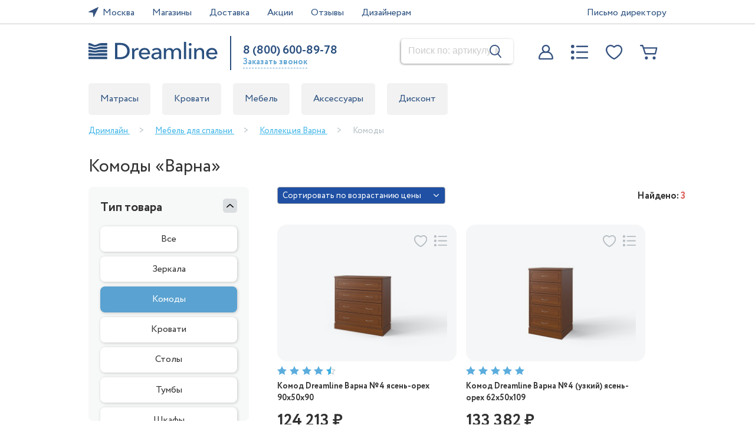

--- FILE ---
content_type: text/html; charset=UTF-8
request_url: https://xn--80ahmfifks.xn--p1ai/catalog/mebel-dlya-spalni/seriya-varna/komody/
body_size: 26565
content:
	
<!DOCTYPE html>
<html lang="ru">
	<head>
		<!-- <script defer src="https://api-maps.yandex.ru/2.1/?lang=ru_RU&amp;apikey=dc3288ae-0c0f-4c5a-8963-e165334a1b97"></script> -->
		<script src="https://yandex.st/jquery/2.2.3/jquery.min.js"></script>
		<meta http-equiv="Content-Type" content="text/html; charset=UTF-8">
		<meta name="viewport" content="width=device-width, initial-scale=1.0">
		<!-- <meta name="viewport" content="minimum-scale=1"> -->
		<meta name="format-detection" content="telephone=no">

		<title>Комоды «Варна»</title>
		<meta name="description" content="Комоды «Варна», купить недорого у фабрики производителя мебели в Москве Дримлайн, с доставкой по России, 12 лет на рынке." />
		<meta name="keywords" content="Комоды «Варна»" />

		<link rel="icon" type="image/svg" href="/themes/default/icons/favicon.svg" />
		<link rel="stylesheet" href="/themes/default/cssV2/general.css?v=144824" />
		<link rel="stylesheet" href="/themes/default/css/screen_resolution.css" />
		<link rel="stylesheet" href="/themes/default/css/css_sections/head_footer.css" />
		<link rel="stylesheet" href="/themes/default/css/common.css?1760438238" />
		<script src='/themes/default/script/ios-orientationchange-fix.js'></script>
		<link rel="stylesheet" href="/public/catalog2/style.css?1751455866" />
	<link rel="stylesheet" href="https://cdnjs.cloudflare.com/ajax/libs/select2/4.0.13/css/select2.min.css" />
	<script src="/public/catalog2/script.js?1737556837"></script>
	<script src="https://cdnjs.cloudflare.com/ajax/libs/select2/4.0.13/js/select2.min.js"></script>
	<script src="https://cdnjs.cloudflare.com/ajax/libs/jquery-scrollTo/2.1.2/jquery.scrollTo.min.js"></script>
	<script src="https://cdnjs.cloudflare.com/ajax/libs/jquery.inputmask/5.0.5/jquery.inputmask.min.js"></script>
	<script src="/themes/default/script/products.js?1755606019"></script>
		
		<script src='/themes/default/script/functions.js?1760105304'></script>
		<script src='/themes/default/script/common.js?1729671633'></script>
		<script src='/themes/default/script/filters.js?1732112256'></script>

		<!-- Mango колтрекинг--><script async src="//widgets.mango-office.ru/site/33960"></script><!-- Mango колтрекинг-->

<!-- Novofon -->
    <script type="text/javascript" async src="https://widget.novofon.ru/novofon.js?k=2xPEk3MGE6hBlds0KawKEcRMr7kwyedW"></script>
<!-- Novofon -->

<!-- Yandex.Metrika counter -->
<script>
   (function(m,e,t,r,i,k,a){m[i]=m[i]||function(){(m[i].a=m[i].a||[]).push(arguments)};
   m[i].l=1*new Date();k=e.createElement(t),a=e.getElementsByTagName(t)[0],k.async=1,k.src=r,a.parentNode.insertBefore(k,a)})
   (window, document, "script", "https://mc.yandex.ru/metrika/tag.js", "ym");

   ym(37853200, "init", {
        clickmap:true,
        trackLinks:true,
        accurateTrackBounce:true,
        webvisor:true,
		ecommerce:true,
        ecommerce:"dataLayer"
   });
</script>
<!-- /Yandex.Metrika counter -->

<!--МУСОРНЫЕ ПЛОЩАДКИ ДИРЕКТА-->
<script> 

    function arraysAreIntersected(a, b) { 
        const set = new Set(a); 
 
        if (b.some(value => set.has(value))) { 
            return true; 
        } 
 
        return a.some(av => b.some(bv => av.includes(bv))); 
    } 
 
    const SESSION_STORAGE_KEY = 'notTrashGoalRegistered'; 
 
    // Здесь указать список мусорных площадок. 
    const trashReferrers = [ 
        'game', 
        'dsp', 
        'com.', 
		'games', 
		'vpn', 
		'puzzle', 
		'su.', 
		'es.',  
		'io.', 
		'ios.', 
		' jp.', 
		'jp.',
		'ngx100.',
		'free',
		'tatto.',
		'merge.',
		'ngx100',
		'slingshot.',
		'pampam.',
		'battle.',
		'se.',
		'magic.',
		'craft.',
		'tv.',
		'tangle3d',
		'funvent.',
		'linkdesks.',
		'makeover.',
		'mobi.',
		'train.',
		'wow.',
		'car.',
		'car',
		'dk.',
		'drug.',
		'co.',
		'battle',
		'iuanu.',
		'sonic.',
		'bubble',
		'cake',
		'mow',
		'racearena',
		'and.',
		'monster',
		'playstrom',
		'play',
		'kidultlovin',
		'teskin',
		'puzzle.',
		'game.'
    ]; 
 
    const searchParams = Array.from(new URLSearchParams(window.location.search).values()); 
 
    const isTrashReferrer = trashReferrers.some(x => document.referrer.indexOf(x) > -1) 
        || document.referrer.includes(window.location.origin) 
        || arraysAreIntersected(searchParams, trashReferrers); 
 
    if (!isTrashReferrer && !sessionStorage.getItem(SESSION_STORAGE_KEY)) { 
 
        const ntGoalInterval = setInterval(() => { 
            if (window.ym) { 
                // Коды вызова целей  
                ym(37853200, 'reachGoal', 'notrash'); 
                clearInterval(ntGoalInterval); 
            } 
        }, 500); 
 
        sessionStorage.setItem(SESSION_STORAGE_KEY, true); 
    } 


</script>
<!--/МУСОРНЫЕ ПЛОЩАДКИ ДИРЕКТА-->



<script>(function(w, c){(w[c]=w[c]||[]).push(function(){new zTracker({"id":"dadc03ad0d548b13a5a50e0c0fa956dd7155","metrics":{"metrika":"37853200","ga":"UA-137510236-1"},"cssClass":"Phone zphone"});});})(window, "zTrackerCallbacks");</script>
<script id="zd_ct_phone_script" src="https://my.zadarma.com/js/ct_phone.min.js"></script> 





<!--
<script>!function(){var t=document.createElement("script");t.type="text/javascript",t.async=!0,t.src="https://vk.com/js/api/openapi.js?169",t.onload=function(){VK.Retargeting.Init("VK-RTRG-1164919-25P0X"),VK.Retargeting.Hit()},document.head.appendChild(t)}();</script>
-->

<!-- Top.Mail.Ru counter -->
<script type="text/javascript">
var _tmr = window._tmr || (window._tmr = []);
_tmr.push({id: "3310140", type: "pageView", start: (new Date()).getTime()});
(function (d, w, id) {
  if (d.getElementById(id)) return;
  var ts = d.createElement("script"); ts.type = "text/javascript"; ts.async = true; ts.id = id;
  ts.src = "https://top-fwz1.mail.ru/js/code.js";
  var f = function () {var s = d.getElementsByTagName("script")[0]; s.parentNode.insertBefore(ts, s);};
  if (w.opera == "[object Opera]") { d.addEventListener("DOMContentLoaded", f, false); } else { f(); }
})(document, window, "tmr-code");
</script>
<noscript><div><img src="https://top-fwz1.mail.ru/counter?id=3310140;js=na" style="position:absolute;left:-9999px;" alt="Top.Mail.Ru" /></div></noscript>
<!-- /Top.Mail.Ru counter -->



<!-- Global site tag (gtag.js) - Google Analytics -->
<script src="https://www.googletagmanager.com/gtag/js?id=UA-137510236-1"></script>
<script>
  window.dataLayer = window.dataLayer || [];
  function gtag(){dataLayer.push(arguments);}
  gtag('js', new Date());

  gtag('config', 'UA-137510236-1');
</script> 

<script defer src="//code.jivosite.com/widget/1zc04PabiH" async></script>
 
		
		<link rel="canonical" href="https://дримлайн.рф/catalog/mebel-dlya-spalni/seriya-varna/komody/" />

			<script>
			window.city = "Москва";
			catalogId = 86;
		catalogUrl = "mebel-dlya-spalni\/seriya-varna\/komody";
		catalogSortDesc = false;
		catalogPage = 1;
		catalogTotalPages = 1;
		catalogTypes = ["\u041a\u043e\u043c\u043e\u0434"];
		catalogProductsPerPage = 24;
		catalogFilterUrl = {"priceFrom":"min_price","priceTo":"max_price","heightFrom":"min_height","heightTo":"max_height","weight":"max_weight","hardness":"RigidityFirst","hardnessSecond":"RigiditySecond","vendor":"Vendor","series":"Serias","material":"material","material2":"material2","style":"Style","property":"Properties","filler":"Napolnitel","baseType":"TypeBase","lamellasType":"TypeLamellas","blanketType":"TypeOdealo","cabinetType":"TypeShkaf","coverType":"TypeMattrCover","stvorkaCount":"NumberStvorok","tumbaType":"TypeTumbi","tableType":"TypeStol","comodType":"ConstructionComod","boxCount":"NumberBoxes","width":"Width","height":"Height","length":"Length","springType":"SpringBlock","sale":"Sale","sofaType":"sofaType","sofaFill":"sofaFill","isTkan":"isTkan","liftingType":"liftingType","matType":"matType"};
		catalogFiltersNumeric = ["priceFrom","priceTo","heightFrom","heightTo","width","length","weight"];
		catalogUrlFiltersSet = false;
		catalogParentCategory = {"title":"\u041a\u043e\u043b\u043b\u0435\u043a\u0446\u0438\u044f \u0412\u0430\u0440\u043d\u0430","url":"mebel-dlya-spalni\/seriya-varna","pageTitle":"\u041a\u0443\u043f\u0438\u0442\u044c \u043c\u0435\u0431\u0435\u043b\u044c \u0434\u043b\u044f \u0441\u043f\u0430\u043b\u044c\u043d\u0438 \u0441\u0435\u0440\u0438\u044f \u0432\u0430\u0440\u043d\u0430 \u043d\u0430 \u0444\u0430\u0431\u0440\u0438\u043a\u0435 \u0414\u0440\u0438\u043c\u043b\u0430\u0439\u043d.\u0440\u0444: \u043d\u0435\u0434\u043e\u0440\u043e\u0433\u0438\u0435 \u0446\u0435\u043d\u044b \u043d\u0430 \u043c\u0435\u0431\u0435\u043b\u044c \u0434\u043b\u044f \u0441\u043f\u0430\u043b\u044c\u043d\u0438 \u0441\u0435\u0440\u0438\u044f \u0432\u0430\u0440\u043d\u0430","description":"\u0418\u043d\u0442\u0435\u0440\u043d\u0435\u0442-\u043c\u0430\u0433\u0430\u0437\u0438\u043d Dreamline \u043f\u0440\u0435\u0434\u043b\u0430\u0433\u0430\u0435\u0442 \u043a\u0430\u0447\u0435\u0441\u0442\u0432\u0435\u043d\u043d\u0443\u044e \u0438 \u0434\u043e\u043b\u0433\u043e\u0432\u0435\u0447\u043d\u0443\u044e \u043c\u0435\u0431\u0435\u043b\u044c \u0412\u0430\u0440\u043d\u0430 \u0434\u043b\u044f \u0441\u043f\u0430\u043b\u044c\u043d\u0438 \u0438\u0437 \u043c\u0430\u0441\u0441\u0438\u0432\u0430 \u043d\u0430\u0442\u0443\u0440\u0430\u043b\u044c\u043d\u043e\u0433\u043e \u0434\u0435\u0440\u0435\u0432\u0430. \u0421\u0435\u0440\u0438\u044f \u0432\u043a\u043b\u044e\u0447\u0430\u0435\u0442 \u0432\u0441\u044e \u043d\u0435\u043e\u0431\u0445\u043e\u0434\u0438\u043c\u0443\u044e \u043c\u0435\u0431\u0435\u043b\u044c \u0434\u043b\u044f \u0441\u043e\u0432\u0440\u0435\u043c\u0435\u043d\u043d\u043e\u0439 \u0441\u043f\u0430\u043b\u044c\u043d\u0438. \u0411\u043b\u0430\u0433\u043e\u0434\u0430\u0440\u044f \u0440\u0430\u0437\u043d\u044b\u043c \u0432\u0430\u0440\u0438\u0430\u0446\u0438\u044f\u043c \u0434\u0438\u0437\u0430\u0439\u043d\u0430 \u0438 \u0448\u0438\u0440\u043e\u043a\u043e\u043c\u0443 \u0440\u0430\u0437\u043c\u0435\u0440\u043d\u043e\u043c\u0443 \u0440\u044f\u0434\u0443 \u0432\u044b \u0441\u043c\u043e\u0436\u0435\u0442\u0435 \u0441\u043e\u0441\u0442\u0430\u0432\u0438\u0442\u044c \u0441\u043e\u0431\u0441\u0442\u0432\u0435\u043d\u043d\u044b\u0439 \u0433\u0430\u0440\u043d\u0438\u0442\u0443\u0440, \u043a\u043e\u0442\u043e\u0440\u044b\u0439 \u0431\u0443\u0434\u0435\u0442 \u0438\u0434\u0435\u0430\u043b\u044c\u043d\u043e \u0441\u043c\u043e\u0442\u0440\u0435\u0442\u044c\u0441\u044f \u0438\u043c\u0435\u043d\u043d\u043e \u0432 \u0432\u0430\u0448\u0435\u0439 \u043a\u043e\u043c\u043d\u0430\u0442\u0435. \r\n<h2>\u041e\u0441\u043e\u0431\u0435\u043d\u043d\u043e\u0441\u0442\u0438 \u0434\u0438\u0437\u0430\u0439\u043d\u0430 \u043c\u0435\u0431\u0435\u043b\u0438 \u0412\u0430\u0440\u043d\u0430 \u0434\u043b\u044f \u0441\u043f\u0430\u043b\u044c\u043d\u0438 \u0438\u0437 \u043c\u0430\u0441\u0441\u0438\u0432\u0430<\/h2>\r\n\u041b\u0438\u043d\u0435\u0439\u043a\u0430 \u0432\u044b\u043f\u043e\u043b\u043d\u0435\u043d\u0430 \u0432 \u0441\u0442\u0438\u043b\u0435 \u0441\u043e\u0432\u0440\u0435\u043c\u0435\u043d\u043d\u0430\u044f \u043a\u043b\u0430\u0441\u0441\u0438\u043a\u0430. \u0415\u0435 \u0434\u0438\u0437\u0430\u0439\u043d \u043f\u043e\u0441\u0442\u0440\u043e\u0435\u043d \u043d\u0430 \u043a\u0443\u0431\u0438\u0447\u0435\u0441\u043a\u0438\u0445 \u044d\u043b\u0435\u043c\u0435\u043d\u0442\u0430\u0445. \u041a\u0430\u0436\u0434\u044b\u0439 \u043f\u0440\u0435\u0434\u043c\u0435\u0442 \u043c\u0435\u0431\u0435\u043b\u0438 \u0441\u043b\u043e\u0432\u043d\u043e \u0441\u043e\u0441\u0442\u0430\u0432\u043b\u0435\u043d \u0438\u0437 \u043f\u0440\u044f\u043c\u043e\u0443\u0433\u043e\u043b\u044c\u043d\u044b\u0445 \u0438 \u043a\u0432\u0430\u0434\u0440\u0430\u0442\u043d\u044b\u0445 \u0434\u0435\u0442\u0430\u043b\u0435\u0439. \u041c\u0430\u0441\u0441\u0438\u0432\u043d\u044b\u0435 \u043e\u0441\u043d\u043e\u0432\u0430\u043d\u0438\u044f \u0432 \u0444\u043e\u0440\u043c\u0435 \u043a\u0432\u0430\u0434\u0440\u0430\u0442\u043e\u0432, \u0432\u044b\u0440\u0430\u0437\u0438\u0442\u0435\u043b\u044c\u043d\u044b\u0435 \u043f\u0440\u044f\u043c\u043e\u0443\u0433\u043e\u043b\u044c\u043d\u0438\u043a\u0438 \u043d\u043e\u0436\u0435\u043a \u0438 \u0441\u0442\u0440\u043e\u0433\u0430\u044f \u0433\u0435\u043e\u043c\u0435\u0442\u0440\u0438\u0447\u0435\u0441\u043a\u0430\u044f \u0440\u0435\u0437\u044c\u0431\u0430 \u0432 \u043f\u043e\u043b\u043d\u043e\u0439 \u043c\u0435\u0440\u0435 \u043f\u0435\u0440\u0435\u0434\u0430\u0435\u0442 \u0441\u0434\u0435\u0440\u0436\u0430\u043d\u043d\u044b\u0439, \u0440\u0430\u0446\u0438\u043e\u043d\u0430\u043b\u044c\u043d\u044b\u0439 \u0445\u0430\u0440\u0430\u043a\u0442\u0435\u0440 \u044d\u0442\u043e\u0439 \u043a\u043e\u043b\u043b\u0435\u043a\u0446\u0438\u0438. \r\n<h2>\u0413\u043b\u0430\u0432\u043d\u044b\u0435 \u043f\u043b\u044e\u0441\u044b \u043d\u0430\u0448\u0435\u0439 \u043c\u0435\u0431\u0435\u043b\u0438 \u043e\u0442 \u043f\u0440\u043e\u0438\u0437\u0432\u043e\u0434\u0438\u0442\u0435\u043b\u044f Dreamline: <\/h2>\r\n<ul>\r\n<li>\u0414\u043b\u044f \u0438\u0437\u0433\u043e\u0442\u043e\u0432\u043b\u0435\u043d\u0438\u044f \u0438\u0441\u043f\u043e\u043b\u044c\u0437\u0443\u0435\u043c \u043c\u0430\u0441\u0441\u0438\u0432 \u043d\u0430\u0442\u0443\u0440\u0430\u043b\u044c\u043d\u043e\u0433\u043e \u044f\u0441\u0435\u043d\u044f \u0438\u043b\u0438 \u0431\u0443\u043a\u0430. \u0417\u0430\u043a\u0430\u0437\u044b\u0432\u0430\u044f \u0433\u0430\u0440\u043d\u0438\u0442\u0443\u0440, \u0432\u044b \u043c\u043e\u0436\u0435\u0442\u0435 \u0441\u0430\u043c\u0438 \u0432\u044b\u0431\u0438\u0440\u0430\u0442\u044c, \u0438\u0437 \u043a\u0430\u043a\u043e\u0439 \u043f\u043e\u0440\u043e\u0434\u044b \u0434\u0435\u0440\u0435\u0432\u0430 \u043e\u043d \u0431\u0443\u0434\u0435\u0442 \u0438\u0437\u0433\u043e\u0442\u043e\u0432\u043b\u0435\u043d. <\/li>\r\n<li>\u041c\u0435\u0431\u0435\u043b\u044c \u043c\u043e\u0436\u043d\u043e \u043e\u043a\u0440\u0430\u0441\u0438\u0442\u044c \u0432 \u043e\u0434\u0438\u043d \u0438\u0437 \u0434\u0432\u0435\u043d\u0430\u0434\u0446\u0430\u0442\u0438 \u043e\u0442\u0442\u0435\u043d\u043a\u043e\u0432 \u043d\u0430\u0448\u0435\u0439 \u043f\u0430\u043b\u0438\u0442\u0440\u044b. \u0414\u043b\u044f \u043f\u043e\u043a\u0440\u044b\u0442\u0438\u044f \u043c\u044b \u0438\u0441\u043f\u043e\u043b\u044c\u0437\u0443\u0435\u043c \u043a\u0430\u0447\u0435\u0441\u0442\u0432\u0435\u043d\u043d\u044b\u0439 \u043f\u043e\u043b\u0438\u0443\u0440\u0435\u0442\u0430\u043d\u043e\u0432\u044b\u0439 \u043b\u0430\u043a \u0438\u0441\u043f\u0430\u043d\u0441\u043a\u043e\u0433\u043e \u043f\u0440\u043e\u0438\u0437\u0432\u043e\u0434\u0441\u0442\u0432\u0430. <\/li>\r\n<li>\u041f\u0440\u0435\u0434\u043b\u0430\u0433\u0430\u0435\u043c \u0434\u043e\u043f\u043e\u043b\u043d\u0438\u0442\u0435\u043b\u044c\u043d\u0443\u044e \u043a\u043e\u043c\u043f\u043b\u0435\u043a\u0442\u0430\u0446\u0438\u044e. \u041a\u0440\u043e\u0432\u0430\u0442\u0438 \u043c\u043e\u0436\u043d\u043e \u043e\u0441\u043d\u0430\u0441\u0442\u0438\u0442\u044c \u043f\u043e\u0434\u044a\u0435\u043c\u043d\u044b\u043c \u043c\u0435\u0445\u0430\u043d\u0438\u0437\u043c\u043e\u043c \u0438 \u0431\u0435\u043b\u044c\u0435\u0432\u044b\u043c\u0438 \u044f\u0449\u0438\u043a\u0430\u043c\u0438. \u0414\u043b\u044f \u043a\u043e\u043c\u043e\u0434\u043e\u0432 \u0438 \u0442\u0443\u043c\u0431 \u0441 \u0432\u044b\u0434\u0432\u0438\u0436\u043d\u044b\u043c\u0438 \u044f\u0449\u0438\u043a\u0430\u043c\u0438 \u0434\u043e\u0441\u0442\u0443\u043f\u043d\u044b \u0443\u043b\u0443\u0447\u0448\u0435\u043d\u043d\u044b\u0435 \u043d\u0430\u043f\u0440\u0430\u0432\u043b\u044f\u044e\u0449\u0438\u0435 \u0441 \u043c\u0435\u0445\u0430\u043d\u0438\u0437\u043c\u043e\u043c \u0430\u0432\u0442\u043e\u043c\u0430\u0442\u0438\u0447\u0435\u0441\u043a\u043e\u0433\u043e \u0434\u043e\u0437\u0430\u043a\u0440\u044b\u0442\u0438\u044f. <\/li>\r\n<li>\u041d\u0430 \u0432\u0441\u044e \u043c\u0435\u0431\u0435\u043b\u044c \u0438\u0437 \u0434\u0435\u0440\u0435\u0432\u0430 \u043c\u044b \u0434\u0430\u0435\u043c \u043e\u0444\u0438\u0446\u0438\u0430\u043b\u044c\u043d\u0443\u044e \u0433\u0430\u0440\u0430\u043d\u0442\u0438\u044e 2 \u0433\u043e\u0434\u0430. <\/li>\r\n<\/ul>\r\n\u041c\u0435\u0431\u0435\u043b\u044c \u0412\u0430\u0440\u043d\u0430 \u0434\u043b\u044f \u0441\u043f\u0430\u043b\u044c\u043d\u0438 \u0438\u0437 \u043c\u0430\u0441\u0441\u0438\u0432\u0430 \u0432\u044b\u043f\u043e\u043b\u043d\u0435\u043d\u0430 \u0432 \u0435\u0434\u0438\u043d\u043e\u043c \u0441\u0442\u0438\u043b\u0435. \u0412\u0441\u0435 \u043c\u043e\u0434\u0435\u043b\u0438 \u044d\u0442\u043e\u0439 \u0441\u0435\u0440\u0438\u0438 \u0438\u0434\u0435\u0430\u043b\u044c\u043d\u043e \u0441\u043e\u0447\u0435\u0442\u0430\u044e\u0442\u0441\u044f \u043c\u0435\u0436\u0434\u0443 \u0441\u043e\u0431\u043e\u0439, \u043f\u043e\u044d\u0442\u043e\u043c\u0443 \u0432\u044b \u043c\u043e\u0436\u0435\u0442\u0435 \u0437\u0430\u043a\u0430\u0437\u0430\u0442\u044c \u043b\u044e\u0431\u0443\u044e \u043a\u043e\u043c\u0431\u0438\u043d\u0430\u0446\u0438\u044e \u0434\u043b\u044f \u0441\u0432\u043e\u0435\u0433\u043e \u0438\u043d\u0442\u0435\u0440\u044c\u0435\u0440\u0430. \u041c\u043e\u0436\u043d\u043e \u0432\u044b\u0431\u0440\u0430\u0442\u044c \u043a\u0440\u043e\u0432\u0430\u0442\u044c \u0441 \u043f\u0435\u0440\u0444\u043e\u0440\u0438\u0440\u043e\u0432\u0430\u043d\u043d\u043e\u0439 \u0438\u043b\u0438 \u0441 \u0446\u0435\u043b\u044c\u043d\u043e\u0439 \u0441\u0442\u0435\u043d\u043a\u043e\u0439, \u043a\u043b\u0430\u0441\u0441\u0438\u0447\u0435\u0441\u043a\u0438\u0439 \u043a\u043e\u043c\u043e\u0434 \u0438\u043b\u0438 \u0437\u0430\u0443\u0436\u0435\u043d\u043d\u0443\u044e \u043c\u043e\u0434\u0435\u043b\u044c, \u0448\u043a\u0430\u0444 \u0441 \u043e\u0434\u043d\u043e\u0439, \u0434\u0432\u0443\u043c\u044f, \u0442\u0440\u0435\u043c\u044f \u0438\u043b\u0438 \u0447\u0435\u0442\u044b\u0440\u044c\u043c\u044f \u0434\u0432\u0435\u0440\u043a\u0430\u043c\u0438. <br\/><br\/>\r\n\u0420\u0435\u0448\u0438\u0432 \u043a\u0443\u043f\u0438\u0442\u044c \u043c\u0435\u0431\u0435\u043b\u044c\u043d\u044b\u0439 \u0433\u0430\u0440\u043d\u0438\u0442\u0443\u0440 \u0443 \u043d\u0430\u0441 \u0441 \u0434\u043e\u0441\u0442\u0430\u0432\u043a\u043e\u0439 #CityIN, \u0432\u044b \u043c\u043e\u0436\u0435\u0442\u0435 \u0432\u043e\u0441\u043f\u043e\u043b\u044c\u0437\u043e\u0432\u0430\u0442\u044c\u0441\u044f \u0434\u043e\u043f\u043e\u043b\u043d\u0438\u0442\u0435\u043b\u044c\u043d\u044b\u043c\u0438 \u0443\u0441\u043b\u0443\u0433\u0430\u043c\u0438: \u043f\u043e\u0434\u044a\u0435\u043c \u043d\u0430 \u044d\u0442\u0430\u0436, \u0441\u0431\u043e\u0440\u043a\u0430 \u0438 \u0434\u043e\u0441\u0442\u0430\u0432\u043a\u0430 \u043a \u0442\u043e\u0447\u043d\u043e\u043c\u0443 \u0432\u0440\u0435\u043c\u0435\u043d\u0438. \r\n"};
		catalogFilters = {"priceFrom":124213,"priceTo":133440,"width":"","length":"","vendor":["Dreamline"],"series":["\u0412\u0430\u0440\u043d\u0430"],"style":[],"material":[],"comodType":[],"boxCount":[],"sale":false};
		catalogDefaultFilters = {"priceFrom":124213,"priceTo":133440,"width":"","length":"","vendor":[],"series":[],"style":[],"material":[],"comodType":[],"boxCount":[],"sale":false};
		catalogCurrentFilters = [];
		catalogTotalProducts = 3;
		catalogTags = [];
		catalogTagFilters = [];
		catalogMinPrice = 124213;
		catalogMaxPrice = 133440;
		catalogMinHeight = 78;
		catalogMaxHeight = 132;
		catalogPriceSet = false;
		</script>
	
		<style>
			@media screen and (max-width: 835px)
			{
				.page-content {
					width: 100vw;
				}

				.page-container-inner.main-container
				{
					padding: 0 !important;
				}

				.breadcrumbs
				{
					display: flex;
					flex-wrap: wrap;
					width: calc(100vw - 1rem);

					padding-left: 1rem !important;
				}

				.breadcrumbs > *
				{
					position: relative;
					flex: 0 1 auto;

					max-width: 100vw;

					margin-right: 0.75rem !important;
					padding-right: 1rem;

					overflow-x: hidden;
					text-overflow: ellipsis;

					margin-top: 0.5rem;

					white-space: nowrap;
				}

				.breadcrumbs > ::after
				{
					position: absolute;
					right: 0;
				}

				.mobileFild > .cbfl100 > .content:first-child
				{
					padding-top: 1rem;
				}

				#MobileMenuSTR
				{
					width: 100vw !important;
					z-index: 1000 !important;
				}
			}

			@media screen and (min-width: 835px)
			{
				.page-content > * > .content
				{
					padding-left: 0;
					padding-right: 0;
				}
			}

					
			/* Хлебные крошки */
			.breadcrumbs {
				list-style: none;

				margin-top: 1rem;
				margin-bottom: 0;
				padding: 0;

				text-align: left !important;
			}

			.breadcrumbs > * {
				display: inline;
				margin-right: 1rem;

				font-family: Circe Regular;
				font-size: 14px;
				color: #b3bdc2;
			}

			.breadcrumbs > :not(:last-child)::after {
				content: '>';
				margin-left: 1rem;

				color: #b3bdc2;
			}

			.breadcrumbs > :last-child
			{
				cursor: text;
			}

			.breadcrumbs > :last-child > a 
			{
				color: #b3bdc2;
				text-decoration: none;
				pointer-events: none;
			}


			.breadcrumbs a {
				font-family: Circe Regular;
				font-size: 14px;
				color: #40b6e9;
				text-decoration: underline;
			}

			.breadcrumbs.mobile {
				margin-top: 70px;
				line-height: 2;
			}

			.breadcrumbs a {
				white-space: nowrap;
			}

			.page-content
			{
				display: block;
				margin: 0 auto;
			}
		</style>


	</head>
	<body id='body' style='overflow:auto'>

		
		
						
			<div class="cbfl" style="width:100%;">
			













 






















	
		






		




			</div>	

			<div class="cbfl" style="width:100%;margin:0px 0px 0px 0px;border-bottom: solid 1px #ccc;padding:0px 0px 5px 0px;"><div class="page-container"><div class="page-container-inner">
				<style>
	#topMenu .topMenuFild{float:left;margin-right:30px;color:#2b507f;cursor:pointer;font-family: Circe Regular;font-size:16px;border-bottom: solid 1px #fff;}
		#topMenu .topMenuFild:hover{border-bottom: solid 1px #2b507f;}
		#topMenu .topMenuIcons{float:left;margin-right:7px;height:17px;margin-top:2px;}
		#topMenu .topMenuTXT{float:left;}
</style>
<div id="topMenu" class="cbfl100" style="margin-top:10px;">
	<div onclick="SelectPhone()" class="topMenuFild">
		<img src="/themes/default/icons/svg/geo_dark_blue.svg" class="topMenuIcons" alt="Дримлайн">
		<div id="CityName" class="topMenuTXT">Москва</div>
	</div>
	<a href="/about/store/"  class="topMenuFild"><div class="topMenuTXT">Магазины</div></a>
	<a href="/delivery/"  class="topMenuFild"><div class="topMenuTXT">Доставка</div></a>
	<a href="/akcii/"  class="topMenuFild"><div class="topMenuTXT">Акции</div></a>
	<a href="/otzivy/"  class="topMenuFild"><div class="topMenuTXT">Отзывы</div></a>
	<a href="/design/"  class="topMenuFild"><div class="topMenuTXT">Дизайнерам</div></a>
	
	<a href="/contacts/letterdirector/"  class="topMenuFild" style="float:right;margin-right:0px;"><div class="topMenuTXT">Письмо директору</div></a>
</div>			</div></div></div>	

			<div class="cbfl" style="width:100%;margin:0px 0px 0px 0px;"><noscript>
    <div> 
        <img src="https://mc.yandex.ru/watch/37853200" style="position:absolute; left:-9999px;" alt="">
		<img src="https://vk.com/rtrg?p=VK-RTRG-1164919-25P0X" style="position:fixed; left:-999px;" alt="">
    </div>
</noscript>
<style>
	#headerDT{clear:both;float:left;width:100%;height:80px;}
	#headerDT .headerTop{position:relative;clear:both;float:left;width:100%;padding:20px 0px 0px 0px;height:60px;box-shadow: 0px 0px 0px 0px #000000;background:#ffffff;}
	#headerDT .headerFix{position:fixed;z-index:1000000;top:0px;left:0px;clear:both;float:left;width:100%;padding:20px 0px 0px 0px;height:70px;box-shadow: -1px 1px 5px -2px #000000;background:#ffffff;} 


	#headerDT .PopUpIcons{position:absolute;z-index:2000000;top:20px;right:0px;background:#ffffff;border-radius:5px;box-shadow: -1px 1px 5px -2px #000000;padding:20px;box-sizing: border-box;width:600px;}
	#headerDT .PopUpIconsTitle{clear:both;float:left;font-size:18px;color:#717171;margin-bottom:0px;}
	#headerDT .PopUpIconsHref{clear:both;float:left;font-size:16px;border-bottom: solid 1px #5aa2d1;color:#5aa2d1;margin:10px 0px 0px 0px;}
				#headerDT .PopUpIconsHref:hover{color:#d11218;border-bottom: solid 1px #d11218;}
		
		#headerDT .PopUpIconsProdLI{clear:both;float:left;width:100%;padding:15px 0px 15px 0px;border-bottom: solid 0px #f2f2f2;}
			#headerDT .PopUpIconsProdLI:hover .dellIcons{opacity:0.4; transition: 0.5s;}
			#headerDT .dellIcons{float:right;width:15px;cursor:pointer;margin-top:5px;opacity:0.0;transition: 0.3s;}
			#headerDT .dellIconsHover{float:right;width:15px;cursor:pointer;margin-top:5px;opacity:1.0;transition: 0.3s;}
			
			
		
		
		
		#headerDT .PopUpIconsProdFOTO{clear:both;float:left;width:100px;border: solid 0px #f2f2f2;}
		#headerDT .PopUpIconsProdNameFild{
			float:left;border: solid 0px #f2f2f2;
			margin-left:20px;
			width: calc(100% - 290px);
			color:#5aa2d1;
		}
				#headerDT .PopUpIconsProdNameFild:hover{color:#d11218;}
		
		
		#headerDT .PopUpIconsProdPrice{
			float:right;border: solid 0px #f2f2f2;
			margin-left:0px;
			width: 100px;
			color:#d11218;
			font-family: Circe Bold;
			font-size:20px;
			text-align:right; 
		}		


		#headerDT .PopUpIconsDell{
			float:right;border: solid 0px #f2f2f2;
			margin-left:0px;
			width: 50px;
			color:#d11218;
			font-family: Circe Bold;
			font-size:20px;
			text-align:right; 
		}	

		#headerDT .close{position:absolute;top:20px;right:20px;width:25px;height:25px;cursor:pointer;transition: 0.3s;}
			#headerDT .close:hover{-moz-transform: rotate(180deg);-ms-transform: rotate(180deg); -webkit-transform: rotate(180deg); -o-transform: rotate(180deg); transform: rotate(180deg); transition: 0.3s;}

	#headerDT .iconsFild{float:right;width:240px;;border: solid 0px #2b507f;margin-top:0px;}
		#headerDT .IMGfild{float:right;position:relative;cursor:pointer;border: solid 0px #2b507f;padding:15px;border-radius:5px;}
		#headerDT .IMGfild:hover{box-shadow: -1px 1px 5px -2px #000000;transition: 0.3s;}
		#headerDT .IMGStyle{clear:both;float:left;height:25px;}
		#headerDT .CountInHeader{display: none;position:absolute;top:-5px;right:-5px;padding:3px 10px 3px 10px;background:#fa3f4b;border-radius:0px 10px 0px 10px;color:#fff;font-family: Circe Bold;font-size:10px;}
		
		
		
		
	#headerDT .SearchFildFull{float:right;width: calc(100% - 940px);border: solid 0px #2b507f;border-radius:5px;margin:5px 20px 0px 0px;box-shadow: -1px 1px 5px -2px #000000;padding:10px; box-sizing: border-box;position:relative;}
	#headerDT .SearchFildMidl{float:right;width: calc(100% - 790px);border: solid 0px #2b507f;border-radius:5px;margin:5px 20px 0px 0px;box-shadow: -1px 1px 5px -2px #000000;padding:10px; box-sizing: border-box;position:relative;}



	#headerDT .scroll-vertical::-webkit-resizer, .scroll-horizontal::-webkit-resizer, .scroll-small-vertical::-webkit-resizer, .scroll-medium-vertical::-webkit-resizer, .scroll-large-vertical::-webkit-resizer, .scroll-medium-up-vertical::-webkit-resizer, .scroll-up-to-medium-vertical
		#headerDT .scroll-small-horizontal::-webkit-resizer, .scroll-medium-horizontal::-webkit-resizer, .scroll-large-horizontal::-webkit-resizer, .scroll-medium-up-horizontal::-webkit-resizer, .scroll-up-to-medium-horizontal::-webkit-resizer {
			background-image: none;
			background-repeat: no-repeat;
			width: 0px;
			height: 0px;
		}
		#headerDT .scroll-horizontal::-webkit-scrollbar {
			height: 10px;
		}
		
		#headerDT .scroll-vertical::-webkit-scrollbar-button, .scroll-horizontal::-webkit-scrollbar-button, .scroll-small-vertical::-webkit-scrollbar-button, .scroll-medium-vertical::-webkit-scrollbar-button, .scroll-large-vertical::-webkit-scrollbar-button, .scroll-medium-up-vertical::-webkit-scrollbar-button, .scroll-up-to-medium-vertical
		#headerDT .scroll-small-horizontal::-webkit-scrollbar-button, .scroll-medium-horizontal::-webkit-scrollbar-button, .scroll-large-horizontal::-webkit-scrollbar-button, .scroll-medium-up-horizontal::-webkit-scrollbar-button, .scroll-up-to-medium-horizontal::-webkit-scrollbar-button {
			background-image: none;
			background-repeat: no-repeat;
			width: 0px;
			height: 0px;
		}
		#headerDT .scroll-vertical::-webkit-scrollbar-thumb, .scroll-horizontal::-webkit-scrollbar-thumb, .scroll-small-vertical::-webkit-scrollbar-thumb, .scroll-medium-vertical::-webkit-scrollbar-thumb, .scroll-large-vertical::-webkit-scrollbar-thumb, .scroll-medium-up-vertical::-webkit-scrollbar-thumb, .scroll-up-to-medium-vertical
		#headerDT .scroll-small-horizontal::-webkit-scrollbar-thumb, .scroll-medium-horizontal::-webkit-scrollbar-thumb, .scroll-large-horizontal::-webkit-scrollbar-thumb, .scroll-medium-up-horizontal::-webkit-scrollbar-thumb, .scroll-up-to-medium-horizontal::-webkit-scrollbar-thumb {
			
			border-radius: 5px;
			background-color: #51bae9;
			background-position: center;
			background-repeat: no-repeat;
		}
		#headerDT .scroll-vertical::-webkit-scrollbar-track, .scroll-horizontal::-webkit-scrollbar-track, .scroll-small-vertical::-webkit-scrollbar-track, .scroll-medium-vertical::-webkit-scrollbar-track, .scroll-large-vertical::-webkit-scrollbar-track, .scroll-medium-up-vertical::-webkit-scrollbar-track, .scroll-up-to-medium-vertical
		#headerDT .scroll-small-horizontal::-webkit-scrollbar-track, .scroll-medium-horizontal::-webkit-scrollbar-track, .scroll-large-horizontal::-webkit-scrollbar-track, .scroll-medium-up-horizontal::-webkit-scrollbar-track, .scroll-up-to-medium-horizontal::-webkit-scrollbar-track {
			background-color: #f2f2f2;
		}
		
		
		

	#headerDT .PhoneFild{float:right;margin:0px 20px 0px 0px;color:#2b507f;position:relative;}
		#headerDT .Phone{clear:both;float:left;font-size:20px; font-family: Circe Bold;}
		#headerDT .Info{clear:both;float:left;font-size:14px;margin:-5px 0px 0px 0px;color:#5aa2d1;cursor:pointer;border-bottom: dashed 1px #5aa2d1;}	
			#headerDT .InfoMiniMenu{position:absolute;width:250px;top:0px;left:-30px;z-index:1000;padding:20px;box-sizing: border-box;background:#ffffff;box-shadow: -1px 1px 4px -2px #000000;border-radius:5px;}	
			#headerDT .InfoMiniMenuLI{clear:both;float:left;width:100%;padding:10px 0px 10px 0px;border: solid 0px #f2f2f2;color:#2b507f;cursor:pointer;}	
				#headerDT .InfoMiniMenuLI:hover{color:#5aa2d1;}
			#headerDT .InfoMiniMenuLIicons{clear:both;float:left;width:22px;border: solid 0px #f2f2f2;}	
			#headerDT .InfoMiniMenuLItxt{float:right;width: calc(100% - 40px);border: solid 0px #f2f2f2;font-size:16px;font-family: Circe Regular;}	

				#headerDT .InfoMiniMenuStrelka{
							position:absolute;bottom:-8px;background:#ffffff;width:16px;height:16px;left:60px;;box-shadow: -1px -1px 4px -3px #000000;
							z-index:5000;
							-moz-transform: rotate(45deg);  /* Firefox */
							-o-transform: rotate(45deg);  /* Opera */
							-webkit-transform: rotate(45deg);  /* Safari y Chrome */
							filter: progid:DXImageTransform.Microsoft.Matrix(sizingMethod='auto expand', M11=0.7071067811865476, M12=-0.7071067811865475, M21=0.7071067811865475, M22=0.7071067811865476); /* IE */			
				}
				
			#SearchSTRDL::placeholder {
				color: #cccccc;
				font-size: 1em;
			}

	.resSearchLI{z-index:2000000;margin:0px 0px 0px 0px;padding:7px 0px 7px 10px;border-bottom: solid 1px #f2f2f2;width:100%;width:calc(100% - 10px);cursor:pointer;color:#5aa2d1;font-size:14px;}
		
		
	.ozonFildBGR{position:fixed;z-index:2000000;width:100%;height:100%;top:0px;left:0px;background:rgb(0,0,0,0.5);}
	.ozonFild{position:fixed;z-index:3000000;clear:both;float:left;width:600px;height:400px;top:130px;left:calc(50% - 300px);border-radius:0px;border: solid 0px red;}
		.ozonBanIMG{width:100%;height:100%;object-fit: contain;border-radius:10px;}
		
	.ozonFild_title{position:absolute;z-index:3000000;top:40px;left:40px;border: solid 0px red;font-size:40px;color:#ffffff;font-family: Circe Bold;line-height: 1.0;}
	.ozonFild_txt{position:absolute;z-index:3000000;top:0px;left:40px;border: solid 0px red;font-size:20px;color:#ffffff;font-family: Circe Bold;line-height: 1.0;}
	.ozonFild_schetchik{position:absolute;z-index:3000000;top:420px;left:40px;border: solid 0px red;font-size:60px;color:#ffffff;font-family: Circe Bold;line-height: 1.0;}
	.ozonFild_btn{position:absolute;z-index:3000000;bottom:40px;left:40px;width:200px;font-size:16px;padding:15px 0px 15px 0px;text-align:center;background:#5aa2d1;color:#ffffff;line-height: 1.0;border-radius:5px;cursor:pointer;}
	.ozonFild_close{position:absolute;z-index:3000000;top:30px;right:30px;width:30px;cursor:pointer;transition: 0.3s;}	
		.ozonFild_close:hover{
				-moz-transform: rotate(-90deg);
				-ms-transform: rotate(-90deg);
				-webkit-transform: rotate(-90deg);
				-o-transform: rotate(-90deg);
				transform: rotate(-90deg);	
				transition: 0.3s;				
		}

		
</style>
	<div id="headerDT">
		<div id="HeadPosition" class="headerTop">
			<div class="page-container"><div class="page-container-inner">
						<a href="/" class="cbfl" style="padding:10px 20px 10px 0px;border-right: solid 2px #2b507f;">
							<img alt="Дримлайн" src="/themes/default/icons/svg/logoV5.svg" style="width:220px;">
						</a>
						<div id="SloganLogo" class="fl" style="padding:13px 20px 10px 0px;margin-left:20px;font-family: Circe Bold;color:#2b507f;line-height: 1.1">
							Официальный сайт<br>фабрики
						</div>

						<div class="fl" style="padding:10px 20px 10px 0px;margin-left:20px;font-family: Circe Bold;color:#2b507f;">
							<div class="PhoneFild">
								<div class="Phone zphone">8 (800) 600-89-78</div>
								<div class="cbfl" id="CallUsGenFild">
									<div class="Info" onclick="ShowCallUs();">Заказать звонок</div>
									<div class="cbfl" id="InfoMiniMenu" style="position:absolute;width:400px;top:70px;z-index:10000;display:none;">
										<div class="InfoMiniMenuStrelka"></div>
										<div class="InfoMiniMenu">
											<div id="callus" onclick="$('#InfoMiniMenu').fadeOut(00);SelectCallback()" class="InfoMiniMenuLI">
												<img id="callusicons" src="/themes/default/icons/svg/menu/callus.svg" class="InfoMiniMenuLIicons" alt="Дримлайн">
												<div class="InfoMiniMenuLItxt">Звонок консультанта</div>
											</div>
											<a id="mail" href="mailto:online@dreamline.center" class="InfoMiniMenuLI" rel="nofollow">
												<img id="mailicons" src="/themes/default/icons/svg/menu/mail.svg" class="InfoMiniMenuLIicons" style="margin-top:3px;" alt="Дримлайн">
												<div class="InfoMiniMenuLItxt">Напишите нам</div>										
											</a>
											<a id="telega"  href="//t.me/DreamlineRF_bot" target="_blank" class="InfoMiniMenuLI" rel="nofollow">
												<img id="telegaicons" src="/themes/default/icons/svg/menu/telega.svg" class="InfoMiniMenuLIicons" style="margin-top:3px;" alt="Дримлайн">
												<div class="InfoMiniMenuLItxt">Telegram</div>										
											</a>
											
											<a id="wa"  href="https://max.ru/u/f9LHodD0cOLHgcMT23mviUp0CzyMDlDyep1ioww_ysEhW0sE9NH3cs05TCg" target="_blank" class="InfoMiniMenuLI" rel="nofollow">
												<img id="waicons" src="/themes/default/icons/svg/menu/wa.svg" class="InfoMiniMenuLIicons" style="margin-top:3px;" alt="Дримлайн">
												<div class="InfoMiniMenuLItxt" style="margin-top:3px;">MAX</div>										
											</a>
											

											<a href="/contacts/claim/" target="_blank" class="InfoMiniMenuLI" rel="nofollow">
												<img id="waicons" src="/themes/default/icons/svg/vozvrat_darck_blue3.svg" class="InfoMiniMenuLIicons" style="margin-top:3px;" alt="Дримлайн">
												<div class="InfoMiniMenuLItxt">Обмен и возврат</div>										
											</a>
											
											<a id="director" href="/contacts/letterdirector" class="InfoMiniMenuLI">
												<img id="directoricons" src="/themes/default/icons/svg/menu/director.svg" class="InfoMiniMenuLIicons" alt="Дримлайн">
												<div class="InfoMiniMenuLItxt">Жалоба директору</div>										
											</a>
											
										</div>
									</div>
								</div>	
							</div>	
						</div>	
						<div class="iconsFild" id="iconsFildSYS">
							<div onclick="PopUpIcons('cart','')" class="IMGfild">
								<img src="/themes/default/icons/svg/cart_dark_blue.svg" class="IMGStyle" alt="Дримлайн">
								<div id="CartIconVal1" class="CountInHeader"></div>
							</div>
							<div onclick="PopUpIcons('wishlist','')" class="IMGfild">
								<img src="/themes/default/icons/svg/favorite_dark_blue.svg" class="IMGStyle" alt="Дримлайн"> 
								<div id="FavouritesIconVal1" class="CountInHeader"></div>
							</div>

							<div onclick="PopUpIcons('compare','')" class="IMGfild">
								<img src="/themes/default/icons/svg/sravnit-dark-blue.svg" class="IMGStyle" alt="Дримлайн"> 
								<div id="CompareIconVal1" class="CountInHeader"></div>
							</div>
							<a href="/account/" class="IMGfild"> 
								<img src="/themes/default/icons/svg/LK_dark_blue.svg" class="IMGStyle" alt="Дримлайн">
							</a>
									<div class="cbfr" style="position:relative;">	
										<div id="resPopUpIcons" class="PopUpIcons" style="display:none;"></div>
									</div>
						</div>
						
						

													<div id="SearchFildOBJ" class="SearchFildFull">
								<input class="inputopacity"  autocomplete="off" onkeyup="SearchStart()" type="text" id="SearchSTRDL" placeholder="Поиск по: артикулу, модели, категории" style="width:90%;font-size:16px;">
								<img alt="Дримлайн" src="/themes/default/icons/svg/search_dark_blue.svg" style="position:absolute;z-index:100;top:10px;right:20px;width:20px;">
								<div class="cbfl" style="position: relative;width:100%;">
									<div id="searchfild" class="MyScrStyleSearch" style="z-index:1000000;display:none;position:absolute;z-index:1000;top:10px;;left:-10px;margin:5px 0px 0px 0px;width:100%;max-height:500px;border: solid 1px #ccc;background:#ffffff;overflow-y:auto;overflow-x:hidden;-webkit-overflow-scrolling: touch;"></div>
								</div>
							</div>	
						
												


					
			</div></div>
		</div>
	</div>






	

<div id="ResSelectPhone"></div>
<div id="ResRefreshCookiesData"></div>
<div id="ResSelectCallback"></div>
<div id="ResCallbackSave"></div>
<div id="resSearchNoResolt" style="display:none;"></div>
<div id="resSearchYESResolt"></div>
<div id="resOzonSale"></div>





<script>








$(document).click(function (e) {
    if ($(e.target).closest("SearchFildOBJ").length) {
        // клик внутри элемента
        return;
    }
    // клик снаружи элемента
    $("#searchfild").empty();
});



function ShowCallUs(){
	var displayCU=document.getElementById('InfoMiniMenu').style.display;
	var Check=0;
	console.log(displayCU);
	
	if(displayCU=="none" && Check==0){
		document.getElementById('InfoMiniMenu').style.display="block";
		//$('#InfoMiniMenu').fadeIn(400);
		Check=1;
	}
	if(displayCU!="none" && Check==0){
		//$('#InfoMiniMenu').fadeOut(400);
		document.getElementById('InfoMiniMenu').style.display="none";
		Check=1;
	}
	
}

//var FirstStart=0;

//window.onload = function() {



	$(window).scroll(function(){
		FixMenu();
	});



jQuery(function($){
	$(document).mouseup(function (e){ // событие клика по веб-документу
		var PopUpIcons = $("#iconsFildSYS"); // тут указываем ID элемента
		if (!PopUpIcons.is(e.target) // если клик был не по нашему блоку
			&& PopUpIcons.has(e.target).length === 0) { // и не по его дочерним элементам
			//PopUpIcons.hide(); // скрываем его
			document.getElementById('resPopUpIcons').style.display="none";
		}
	});
});	




jQuery(function($){
	$(document).mouseup(function (e){ // событие клика по веб-документу
		var InfoMiniMenu = $("#CallUsGenFild"); // тут указываем ID элемента
		if (!InfoMiniMenu.is(e.target) // если клик был не по нашему блоку
			&& InfoMiniMenu.has(e.target).length === 0) { // и не по его дочерним элементам
			//InfoMiniMenu.hide(); // скрываем его
			document.getElementById('InfoMiniMenu').style.display="none";
		}
	});
});	


		$(".InfoMiniMenuLI")
        .mouseover(function() {
			var InfoMiniMenuLI = document.getElementsByClassName('InfoMiniMenuLI');
			for(var i = 0; i < InfoMiniMenuLI.length; i++){
				document.getElementById(InfoMiniMenuLI[i].id+'icons').src='/themes/default/icons/svg/menu/'+InfoMiniMenuLI[i].id+'.svg';
			};	
			var showID = $(this).attr("ID");
			document.getElementById(showID+'icons').src='/themes/default/icons/svg/menu/'+showID+'_hover.svg';
        })
        .mouseout(function(){   
				var InfoMiniMenuLI = document.getElementsByClassName('InfoMiniMenuLI');
				for(var i = 0; i < InfoMiniMenuLI.length; i++){
					document.getElementById(InfoMiniMenuLI[i].id+'icons').src='/themes/default/icons/svg/menu/'+InfoMiniMenuLI[i].id+'.svg';
				};	
        });
	

	var CheckFixMenu="no";
	function FixMenu(){
		childrenPos = document.getElementById('headerDT').getBoundingClientRect();
		topWin=Number.parseInt(childrenPos.top);
		
		if(topWin<=0 && CheckFixMenu=="no"){
			document.getElementById('HeadPosition').className="headerFix";
			CheckFixMenu="yes";
			//console.log(topWin);	
		}
		if(topWin>0 && CheckFixMenu=="yes"){
			document.getElementById('HeadPosition').className="headerTop";
			CheckFixMenu="no";
			//console.log(topWin);
		}
			
	}
	FixMenu();
	
	
	
	var NamePopUpNOW="";
	function PopUpIcons(NamePopUp,TypeClick){
		if(TypeClick!="sysRefresh"){
			var displayNOW=document.getElementById('resPopUpIcons').style.display;
			if(NamePopUpNOW!=NamePopUp){displayNOW="none"}
			if(displayNOW!="none"){$('#resPopUpIcons').fadeOut(400);}
		}
		
		if(TypeClick=="sysRefresh"){
			displayNOW="none";
		}
		
		if(displayNOW=="none"){
			
						   $.ajax({
							   type: "POST",
							   								
								url: "/partsite/headerV4/PopUpIcons/indexV2.php",
								data: "&NamePopUp="+NamePopUp,
								success: function(html) {
									$("#resPopUpIcons").empty();
									$("#resPopUpIcons").append(html).hide().show(0);
								}
						});	
		}
		

		NamePopUpNOW=NamePopUp;		
						
	}
	
	
	
	function SearchStart(){
		
		
		
		
		var Stop=0;
		var SearchSTR=$('#SearchSTRDL').val();
		SearchSTR = SearchSTR.replace('Поиск по названию, размеру, атикулу', '');
		document.getElementById('SearchSTRDL').value=SearchSTR;
		if(SearchSTR=="Поиск по названию, размеру, атикулу"){
			document.getElementById('SearchSTRDL').value="";
			document.getElementById('SearchSTRDL').style.color="#717171";
			Stop++;
			//$('#searchfild').fadeOut(00);
			document.getElementById('searchfild').style.display = 'none';
		}
		if(SearchSTR=="" && Stop==0){
			document.getElementById('SearchSTRDL').value="";
			document.getElementById('SearchSTRDL').style.color="#717171";
			Stop++;
			//$('#searchfild').fadeOut(00);
			document.getElementById('searchfild').style.display = 'none';
		}
		if(SearchSTR!="Поиск по названию, размеру, атикулу" && SearchSTR.length>0){
			
			//$('#searchfild').fadeIn(400);
			document.getElementById('searchfild').style.display = '';
						   $.ajax({
							   type: "POST",
								url: "/partsite/headerV4/searchstr2022V2.php",
								data: "SearchSTR="+SearchSTR,
								success: function(html) {
									$("#searchfild").empty();
									$("#searchfild").append(html);
									//$("#searchfild").append(html).hide().show(0);
								}
						});	

		}
	}
	

	

	

	

	function SearchNoResolt(textSearch){
		
		if(textSearch.length>3){
						   $.ajax({
							   type: "POST",
								url: "/partsite/headerV4/SearchNoResolt.php",
								data: "textSearch="+encodeURIComponent(textSearch),
								success: function(html) {
									$("#resSearchNoResolt").empty();
									$("#resSearchNoResolt").append(html);
								}
						});	
		}
	}	
	


	function SelectCallback() {
		$.ajax({
			type: "POST",
			url: "/partsite/header/pop_up/callback.php",
			data: "&type=" + "set",
			success: function(html) {
				$("#ResSelectCallback").empty();
				$("#ResSelectCallback").append(html).hide().show(0);
			}
		});
	}
	
	function CallbackSave() {
		var NameCallback = $('#NameCallback').val();
		var Phone = $('#Phone').val();
		var CommentCallback = $('#CommentCallback').val();

		//console.log(NameCallback+Phone+CommentCallback);

		$.ajax({
			type: "POST",
			url: "/partsite/header/pop_up/callback_save.php",
			data: "NameCallback=" + encodeURIComponent(NameCallback) +
				"&Phone=" + encodeURIComponent(Phone) +
				"&CommentCallback=" + encodeURIComponent(CommentCallback),
			success: function(html) {
				$("#ResCallbackSave").empty();
				$("#ResCallbackSave").append(html).hide().show(0);
			}
		});

	}
	


	function SelectPhone() {
		$.ajax({
			type: "POST",
			url: "/partsite/header/selectphone.php",						data: "&type=" + "set",
			success: function(html) {
				$("#ResSelectPhone").empty();
				$("#ResSelectPhone").append(html).hide().show(0);
			}
		});
	}
	
	function SetCity(City, Phone, poddomen) {
		delete_cookie_full('SelectCity');
		delete_cookie_full('SelectPhone');

		if (City != "Москва") {
			$('#ProdIconDeliv').fadeOut(00);
		} else {
			$('#ProdIconDeliv').fadeIn(200);
		}
		
		if(document.getElementById('CityName')){document.getElementById('CityName').innerHTML = City;}
		if(document.getElementById('CityName2')){document.getElementById('CityName2').innerHTML = City;}
		if(document.getElementById('CityName3')){document.getElementById('CityName3').innerHTML = City;}
		if (document.getElementById('CityNameProduct')) {
			document.getElementById('CityNameProduct').innerHTML = City;
		}
		
		
		if(document.getElementById('CityPhone')){document.getElementById('CityPhone').innerHTML = Phone;}
		if(document.getElementById('CityPhone2')){document.getElementById('CityPhone2').innerHTML = Phone;}
		if(document.getElementById('CityPhone3')){document.getElementById('CityPhone3').innerHTML = Phone;}
		if(document.getElementById('HrefPhoneMobile')){document.getElementById('HrefPhoneMobile').href = "tel:+" + Phone.replace(/[^\d\.]/g, "");}
		
		$('#ResSelectPhone').empty();
		if(document.getElementById('header-HrefPhoneMobile')){document.getElementById('header-HrefPhoneMobile').href = "tel:+" + Phone.replace(/[^\d\.]/g, "");}
		//Удаляем лишние куки
		document.cookie = "SelectCity=; expires=Fri, 21 Dec 2000 06:10:00 GMT";
		document.cookie = "SelectCity=; path=/; expires=Fri, 21 Dec 2000 06:10:00 GMT";
		document.cookie = "SelectCity=" + encodeURIComponent(City) + "; path=/; domain=.xn--80ahmfifks.xn--p1ai; expires=Fri, 21 Dec 2100 06:10:00 GMT";
		document.cookie = "SelectCityAutoCheck=" + encodeURIComponent(City) + "; path=/; domain=.xn--80ahmfifks.xn--p1ai; expires=Fri, 21 Dec 2100 06:10:00 GMT";
		document.cookie = "SelectPhone=" + Phone + "; path=/; domain=.xn--80ahmfifks.xn--p1ai; expires=Fri, 21 Dec 2100 06:10:00 GMT";	
		SelectCityAutoCheck(City, poddomen);
	}	
	
	
	function AddCookies(name, val) {
		var Value = get_cookie(name);
		if (Value) {
			Value = Value + "," + val;
		} else {
			Value = val;
		}
		Value = Value.split(",");
		var unique_array;
		unique_array = Value.unique();
		if(name=="SelectCity" || name=="SelectCityAutoCheck"){
			document.cookie = name + "=" + encodeURIComponent(unique_array) + "; path=/; expires=Fri, 21 Dec 2100 06:10:00 GMT";
		}
		if(name!="SelectCity" && name!="SelectCityAutoCheck"){
			document.cookie = name + "=" + unique_array + "; path=/; expires=Fri, 21 Dec 2100 06:10:00 GMT";
		}		
		RefreshCookiesData();
	}
	//проверяем массив кук на дубли
	Array.prototype.unique = function() {
		var a = this.concat();
		for (var i = 0; i < a.length; ++i) {
			for (var j = i + 1; j < a.length; ++j) {
				if (a[i] === a[j])
					a.splice(j--, 1);
			}
		}
		return a;
	};

	//получение куки
	function get_cookie(cookie_name) {
		var results = document.cookie.match('(^|;) ?' + cookie_name + '=([^;]*)(;|$)');
		if (results)
			return (unescape(results[2]));
		else
			return null;
	}

	//удаление куки по идентификатору
	function delete_cookie_full(cookie_name) {
		console.log(cookie_name);
		document.cookie = cookie_name + '=; path=/; expires=Thu, 01 Jan 1970 00:00:01 GMT;';
	}

	//удаление куки по значению
	function delete_cookie_val(name, val) {
		
		console.log(name, val);
		var Value = get_cookie(name);
		var ValueSYS = "," + Value;
		var IndexArrSYS = ValueSYS.indexOf(val);
		if (IndexArrSYS > 0) {
			var ValueNew = ValueSYS.replace(val, '');
		}
		if (ValueNew == ",") {
			delete_cookie_full(name); /*console.log("!!!");*/
		} else {

			if (ValueNew != "") {
				ValueNew = ValueNew.slice(1);
			}
			if (ValueNew != "") {
				document.cookie = name + "=" + ValueNew + "; path=/";
			}
			if (ValueNew == "" || ValueNew == " ") {
				delete_cookie_full(name);
				$('#NoRecord').fadeIn(400);
			}
		}

		RefreshCookiesData();
	}


	function RefreshCookiesData() {
		$.ajax({
			type: "POST",
			url: "/plugin/addcookies/index.php",
			data: "&type=" + "set",
			success: function(html) {
				$("#ResRefreshCookiesData").empty();
				$("#ResRefreshCookiesData").append(html).hide().show(0);
			}
		});
	}


	RefreshCookiesData();
	
	
 
	
</script>	</div>

			<div class="cbfl" style="width:100%;margin:0px 0px 0px 0px;"><div class="page-container"><div class="page-container-inner">
				<style>
	#GenMenu{position:relative;-index:1000000;clear:both;float:left;width:100%;margin:20px 0px 0px 0px;border: solid 0px #2b507f;}
	
	#GenMenu .PlitkaFild{position:relative;float:left;padding:15px 20px 15px 20px;background:#f2f2f2;margin:0px 20px 0px 0px;cursor:pointer;border-radius:5px;color:#2b507f;font-size:16px;
						-ms-user-select: none;
						-moz-user-select: none;
						-khtml-user-select: none;
						-webkit-user-select: none;	
	}

	#GenMenu .PlitkaFildActive{position:relative;float:left;padding:15px 20px 15px 20px;background:#2b507f;margin:0px 20px 0px 0px;cursor:pointer;border-radius:5px;color:#ffffff;font-size:16px;
						-ms-user-select: none;
						-moz-user-select: none;
						-khtml-user-select: none;
						-webkit-user-select: none;	
	}	
	
		#GenMenu .PlitkaFild:hover{background:#fff;box-shadow: -1px 1px 5px -2px #000000;transition: 0.3s;}
		#GenMenu .PlitkaIMG{float:left;height:20px;margin:3px 15px 0px 0px;}
		#GenMenu .PlitkaTXT{float:left;}	

	#GenMenu .PlitkaCatalogStrelka{
				position:absolute;bottom:-8px;background:#2b507f;width:16px;height:16px;left:calc(50% - 8px);;
				-moz-transform: rotate(45deg);  /* Firefox */
				-o-transform: rotate(45deg);  /* Opera */
				-webkit-transform: rotate(45deg);  /* Safari y Chrome */
				filter: progid:DXImageTransform.Microsoft.Matrix(sizingMethod='auto expand', M11=0.7071067811865476, M12=-0.7071067811865475, M21=0.7071067811865475, M22=0.7071067811865476); /* IE */			
	}
	
	#MenuResult{clear:both;float:left;width:100%;top:15px;position:absolute;z-index:100000;background:#ffffff;padding:20px;box-sizing: border-box;border-radius:5px;box-shadow: -1px 1px 5px -2px #000000;}
		#MenuResult .PodmenuLInNOactive{clear:both;float:left;width:100%;position:relative;z-index:100000;padding:10px;box-sizing: border-box;font-family: Circe Bold;font-size:16px;cursor:pointer;color:#000000;}
		#MenuResult .PodmenuLInActive{clear:both;float:left;width:100%;position:relative;z-index:100000;padding:10px;box-sizing: border-box;font-family: Circe Bold;font-size:16px;color:#ffffff;background:#2b507f;cursor:pointer;}
		#MenuResult .PodmenuLIStrelka{position:absolute;z-index:100000;top:6px;background:#2b507f;width:30px;height:30px;right:-15px;
							-moz-transform: rotate(45deg);  /* Firefox */
							-o-transform: rotate(45deg);  /* Opera */
							-webkit-transform: rotate(45deg);  /* Safari y Chrome */
							filter: progid:DXImageTransform.Microsoft.Matrix(sizingMethod='auto expand', M11=0.7071067811865476, M12=-0.7071067811865475, M21=0.7071067811865475, M22=0.7071067811865476); /* IE */						
		}
		
	#MenuResult .ResMenuRightWihtpodmenu{float:right;width:calc(100% - 230px);border: solid 0px #5aa2d1;}


	#MenuResult	.LeftBlock{clear:both;float:left;width: calc(100% - 270px);border: solid 0px #f2f2f2;}
	#MenuResult	.RightBlock{float:right;width:250px;border: solid 0px #f2f2f2;}

		#MenuResult	.RBMenuLI{clear:both;float:left;width:100%;padding:10px 0px 10px 0px;border: solid 0px #f2f2f2;color:#2b507f;cursor:pointer;}	
			#MenuResult	.RBMenuLI:hover{color:#5aa2d1;}
		#MenuResult	.RBLIicons{clear:both;float:left;width:22px;border: solid 0px #f2f2f2;}	
		#MenuResult	.RBLItxt{float:right;width: calc(100% - 40px);border: solid 0px #f2f2f2;font-size:16px;}	

		

	#MenuResult	.blokMenuTXT{float:left;margin:0px 50px 50px 0px;min-height:250px;border: solid 0px #5aa2d1;}
	#MenuResult	.blokMenuTXTTitle{clear:both;float:left;margin:0px 0px 0px 0px;font-family: Circe Bold;font-size:18px;}
	#MenuResult	.blokMenuTXThref{clear:both;float:left;margin:5px 0px 0px 0px;font-family: Circe Regular;font-size:14px;color:#5aa2d1;border-bottom: solid 1px #fff;} 
		#MenuResult	.blokMenuTXThref:hover{border-bottom: solid 1px #5aa2d1;} 		

	#MenuResult .blokMenuBrand{float:left;margin:20px 1% 20px 1%;width:31%;padding:20px 0px 20px 0px;border-radius:5px;position:relative;z-index:100000;cursor:pointer;border: solid 1px #ccc;text-align:center;}
		#MenuResult	.blokMenuBrand:hover{box-shadow: -1px 1px 5px -2px #000000;transition: 0.3s;}		

	#MenuResult	.blokMenuPictureInsert{float:left;margin:0px 1% 10px 1%;width:23%;height:150px;border-radius:5px;position:relative;z-index:100000;background: linear-gradient(90deg, #5aa2d1, #2b507f);cursor:pointer;}
		#MenuResult	.blokMenuPictureInsert:hover{box-shadow: -1px 1px 5px -2px #000000;transition: 0.3s;}
		#MenuResult	.blokMenuPictureInsertTXT{position: absolute;z-index:100000;top: 20px;left: 20px;width: 220px;color: #fff;font-size: 20px;font-family: Circe Light;line-height: 1.3;}
		#MenuResult	.blokMenuPictureInsertIMG{position: absolute;z-index:100000;bottom: 0px;right: 0px;max-width: 70%;max-height:70%;}



	#MenuResult	.blokMenuSquare{float:left;margin:0px 0px 10px 2%;width:31%;height:200px;border-radius:5px;position:relative;z-index:100000;background: linear-gradient(90deg, #5aa2d1, #2b507f);cursor:pointer;overflow-x:hidden; }
		#MenuResult	.blokMenuSquare:hover{box-shadow: -1px 1px 5px -2px #000000;transition: 0.3s;}
		#MenuResult	.blokMenuSquareTXT{position: absolute;z-index:100000;top: 20px;left: 20px;width: 220px;color: #fff;font-size: 20px;font-family: Circe Light;line-height: 1.3;text-shadow: 1px 1px 2px black;}
		#MenuResult	.blokMenuSquareIMG{position: absolute;z-index:100000;bottom: 0px;right: 0px;border-radius:5px;width: 100%;height: 100%; object-fit: cover ;}


@media screen and (min-width: 1401px) { 
	.SmallScreen{}
}

@media screen and (max-width: 1400px) { 
	.SmallScreen{display:none;}
}

</style>
<div id="GenMenuFILD" style="min-height:75px;">
			<div id="GenMenu" style="display:none;">
				<div id="GMmatras" onclick="ShowMenu('GMmatras')" class="GenMenuLI PlitkaFild">
					<img id="GMmatrasicons" src="/themes/default/icons/svg/menu/GMmatras1.svg" class="PlitkaIMG SmallScreen" alt="Матрасы">
					<div class="PlitkaTXT">Матрасы</div>
					<div id="GMmatrasS" class="PlitkaCatalogStrelka" style="display:none;"></div>
				</div>
				
				
				<div id="GMkrovat" onclick="ShowMenu('GMkrovat')" class="GenMenuLI PlitkaFild">
					<img id="GMkrovaticons" src="/themes/default/icons/svg/menu/GMkrovat1.svg" class="PlitkaIMG SmallScreen"  alt="Кровати">
					<div class="PlitkaTXT">Кровати</div>
					<div id="GMkrovatS" class="PlitkaCatalogStrelka" style="display:none;"></div>
				</div>

				<div id="GMdivan" onclick="ShowMenu('GMdivan')" class="GenMenuLI PlitkaFild" style="display:none;">
					<img id="GMdivanicons" src="/themes/default/icons/svg/menu/GMdivan1.svg" class="PlitkaIMG SmallScreen" alt="Диваны для сна">
					<div class="PlitkaTXT">Диваны<span id="ClearTXT1"> для сна</span></div>
					<div id="GMdivanS" class="PlitkaCatalogStrelka" style="display:none;"></div>
				</div>				
			

				<div id="GMmebel" onclick="ShowMenu('GMmebel')" class="GenMenuLI PlitkaFild">
					<img id="GMmebelicons" src="/themes/default/icons/svg/menu/GMmebel1.svg" class="PlitkaIMG" alt="Мебель из массива">
					<div class="PlitkaTXT">Мебель<span id="ClearTXT2">  из массива</span></div>
					<div id="GMmebelS" class="PlitkaCatalogStrelka" style="display:none;"></div>
				</div>					
				
				<div id="GMnamatr" onclick="ShowMenu('GMnamatr')" class="GenMenuLI PlitkaFild">
					<img id="GMnamatricons" src="/themes/default/icons/svg/menu/GMnamatr1.svg" class="PlitkaIMG" alt="Наматрасники">
					<div class="PlitkaTXT">Наматрасники</div>
					<div id="GMnamatrS" class="PlitkaCatalogStrelka" style="display:none;"></div>
				</div>

				<div id="GMacsess" onclick="ShowMenu('GMacsess')" class="GenMenuLI PlitkaFild">
					<img id="GMacsessicons" src="/themes/default/icons/svg/menu/GMacsess1.svg" class="PlitkaIMG" alt="Подушки и одеяла">
					<div class="PlitkaTXT">Подушки и одеяла</div>
					<div id="GMacsessS" class="PlitkaCatalogStrelka" style="display:none;"></div>
				</div>	
	
				<div id="GMacsessSmall" onclick="ShowMenu('GMacsessSmall')" class="GenMenuLI PlitkaFild" style="display:none;">
					<img id="GMacsessSmallicons" src="/themes/default/icons/svg/menu/GMacsess1.svg" class="PlitkaIMG" alt="Аксессуары">
					<div class="PlitkaTXT">Аксессуары</div>
					<div id="GMacsessSmallS" class="PlitkaCatalogStrelka" style="display:none;"></div>
				</div>		
				
				

				<a href="/discount/?filter=yes" class="PlitkaFild">
					<img src="/themes/default/icons/svg/discont_red.svg" class="PlitkaIMG SmallScreen" alt="Дисконт">
					<div class="PlitkaTXT">Дисконт</div>
				</a>
			</div>
			<div class="cbfl100" style="position:relative;">
				<div id="MenuResult" style="display:none;"></div>
			</div>
</div>

<div id="ResPopUpSelect"></div>
<div id="ResRequest_call"></div>
<div id="ResFoundCheaperk"></div>
<div id="ResExitUser"></div>


<script>
function MenuBlock(Count){
	if(Count==6 || Count==7){
		$('#SearchFildOBJ').fadeIn(00);
		document.getElementById('SearchFildOBJ').className="SearchFildFull";
		$('#SloganLogo').fadeIn(00);
		$('#GMacsess').fadeIn(00);
		$('#GMnamatr').fadeIn(00);
		$('#ClearTXT1').fadeIn(00);
		$('#ClearTXT2').fadeIn(00);		
		$('#GMacsessSmall').fadeOut(00);

		
			var PlitkaIMG = document.getElementsByClassName('PlitkaIMG');
			for(var i = 0; i < PlitkaIMG.length; i++){
				PlitkaIMG[i].style.display="";
			};			
	}
	
	if(Count==5){
		$('#SearchFildOBJ').fadeIn(00);
		document.getElementById('SearchFildOBJ').className="SearchFildFull";
		$('#SloganLogo').fadeIn(00);
		$('#GMacsess').fadeIn(00);
		$('#GMnamatr').fadeIn(00);
		$('#ClearTXT1').fadeIn(00);
		$('#ClearTXT2').fadeIn(00);		
		$('#GMacsessSmall').fadeOut(00);
			var PlitkaIMG = document.getElementsByClassName('PlitkaIMG');
			for(var i = 0; i < PlitkaIMG.length; i++){
				PlitkaIMG[i].style.display="none";
			};			
	}
		if(Count==4){
			$('#SearchFildOBJ').fadeIn(00);
			document.getElementById('SearchFildOBJ').className="SearchFildMidl";
			$('#SloganLogo').fadeOut(00);
			$('#GMacsess').fadeOut(00);
			$('#GMnamatr').fadeOut(00);
			
			$('#ClearTXT1').fadeOut(00);
			$('#ClearTXT2').fadeOut(00);	
		
			$('#GMacsessSmall').fadeIn(00);
			
			
				var PlitkaIMG = document.getElementsByClassName('PlitkaIMG');
				for(var i = 0; i < PlitkaIMG.length; i++){
					PlitkaIMG[i].style.display="none";
				};			
			
		}
		
		if(Count==3){
			$('#SearchFildOBJ').fadeOut(00);
			$('#SloganLogo').fadeOut(00);
			$('#GMacsess').fadeOut(00);
			$('#ClearTXT1').fadeOut(00);
			$('#ClearTXT2').fadeOut(00);
			$('#GMnamatr').fadeOut(00);			
			$('#GMacsessSmall').fadeIn(00);
			
				var PlitkaIMG = document.getElementsByClassName('PlitkaIMG');
				for(var i = 0; i < PlitkaIMG.length; i++){
					PlitkaIMG[i].style.display="none";
				};			
		}	

}


document.addEventListener("DOMContentLoaded", function(event) {
			$(window).resize(function(){
				var width = $(window).width();//ширина экрана
				if(width>=1900){MenuBlock(7);}
				if(width>=1720 & width<1900){MenuBlock(6);}
				if(width<1720 & width>=1410){MenuBlock(5);}
				if(width<1410 & width>=1220){MenuBlock(4);}
				if(width<1220){MenuBlock(3);}
				$('#GenMenu').fadeIn(200);
			});
			$(window).resize();
});


window.onload = function() {
				var widthStart = $(window).width();//ширина экрана
				if(width>=1900){MenuBlock(7);}
				if(width>=1720 & width<1800){MenuBlock(6);}
				if(widthStart<1720 & widthStart>=1410){MenuBlock(5);}
				if(widthStart<1410 & widthStart>=1220){MenuBlock(4);}
				if(widthStart<1220){MenuBlock(3);}
				//$('#GenMenu').fadeIn(200);
				//console.log(widthStart);
}





jQuery(function($){
	$(document).mouseup(function (e){ // событие клика по веб-документу
		var MenuResult = $("#MenuResult"); // тут указываем ID элемента
		if (!MenuResult.is(e.target) // если клик был не по нашему блоку
			&& MenuResult.has(e.target).length === 0) { // и не по его дочерним элементам
			MenuResult.hide(); // скрываем его
			$("#MenuResult").empty();
			
					var GenMenuLI = document.getElementsByClassName('GenMenuLI');
					for(var i = 0; i < GenMenuLI.length; i++){
						GenMenuLI[i].className = 'GenMenuLI PlitkaFild';
						document.getElementById(GenMenuLI[i].id+"S").style.display="none";
						document.getElementById('MenuResult').style.display="none";
					};	
					document.getElementById("GMmatrasicons").src="/themes/default/icons/svg/menu/GMmatras1.svg";
					document.getElementById("GMkrovaticons").src="/themes/default/icons/svg/menu/GMkrovat1.svg";
					document.getElementById("GMdivanicons").src="/themes/default/icons/svg/menu/GMdivan1.svg";
					document.getElementById("GMnamatricons").src="/themes/default/icons/svg/menu/GMnamatr1.svg";
					document.getElementById("GMmebelicons").src="/themes/default/icons/svg/menu/GMmebel1.svg";
					document.getElementById("GMacsessicons").src="/themes/default/icons/svg/menu/GMacsess1.svg";
		}
	});
});	


	var Open_Matras=0;
	var Open_Krovaty=0;
	var Open_Divany=0;
	var Open_Mebel=0;
	var Open_Namatras=0;
	var Open_Podush=0;
	
	
	function AllChekRestart(type){
		if(type==""){
			Open_Matras=0;
			Open_Krovaty=0;
			Open_Divany=0;
			Open_Mebel=0;
			Open_Namatras=0;
			Open_Podush=0;	
		}

		if(type!=""){
			if(type!="GMmatras"){Open_Matras=0;}
			if(type!="GMkrovat"){Open_Krovaty=0;}
			//if(type!="GMdivan"){Open_Divany=0;}
			if(type!="GMacsess"){Open_Podush=0;}
			if(type!="GMmebel"){Open_Mebel=0;}
			if(type!="GMnamatr"){Open_Namatras=0;}
			if(type!="GMacsess"){Open_Podush=0;}
		}
	}

	function ShowMenu(NameMenu){
		var ShowMenuClick=0;
		var CheckClick=0;
		
					if(NameMenu=="GMmatras" && Open_Matras==0 && CheckClick==0){
						Open_Matras=1;CheckClick=1;
						AllChekRestart('GMmatras');
					}
					if(NameMenu=="GMmatras" && Open_Matras==1 && CheckClick==0){
						Open_Matras=0;CheckClick=1;
						ShowMenuClick=1;
						$("#MenuResult").empty();
						AllChekRestart('');
					}


								if(NameMenu=="GMkrovat" && Open_Krovaty==0 && CheckClick==0){
									Open_Krovaty=1;CheckClick=1;
									AllChekRestart('GMkrovat');
								}
	
								if(NameMenu=="GMkrovat" && Open_Krovaty==1 && CheckClick==0){
									Open_Krovaty=0;CheckClick=1;
									ShowMenuClick=1;
									$("#MenuResult").empty();
									AllChekRestart('');
								}
								
/*								
													if(NameMenu=="GMdivan" && Open_Divany==0 && CheckClick==0){
														Open_Divany=1;CheckClick=1;
														AllChekRestart('GMdivan');
													}

													if(NameMenu=="GMdivan" && Open_Divany==1 && CheckClick==0){
														Open_Divany=0;CheckClick=1;
														ShowMenuClick=1;
														$("#MenuResult").empty();
														AllChekRestart('');
													}
*/													

					if(NameMenu=="GMmebel" && Open_Mebel==0 && CheckClick==0){
						Open_Mebel=1;CheckClick=1;
						AllChekRestart('GMmebel');
					}
					if(NameMenu=="GMmebel" && Open_Mebel==1 && CheckClick==0){
						Open_Mebel=0;CheckClick=1;
						ShowMenuClick=1;
						$("#MenuResult").empty();
						AllChekRestart('');
					}	

								if(NameMenu=="GMnamatr" && Open_Namatras==0 && CheckClick==0){
									Open_Namatras=1;CheckClick=1;
									AllChekRestart('GMnamatr');
								}
								if(NameMenu=="GMnamatr" && Open_Namatras==1 && CheckClick==0){
									Open_Namatras=0;CheckClick=1;
									ShowMenuClick=1;
									$("#MenuResult").empty();
									AllChekRestart('');
								}	

					if(NameMenu=="GMacsess" && Open_Podush==0 && CheckClick==0){
						Open_Podush=1;CheckClick=1;
						AllChekRestart('GMacsess');
					}
					if(NameMenu=="GMacsess" && Open_Podush==1 && CheckClick==0){
						Open_Podush=0;CheckClick=1;
						ShowMenuClick=1;
						$("#MenuResult").empty();
						AllChekRestart('');
					}									
		
	
		if(ShowMenuClick==0){
							$("#MenuResult").empty();
							var ClassNameNow=document.getElementById(NameMenu).className;
							var GenMenuLI = document.getElementsByClassName('GenMenuLI');
							for(var i = 0; i < GenMenuLI.length; i++){
								GenMenuLI[i].className = 'GenMenuLI PlitkaFild';
								document.getElementById(GenMenuLI[i].id+"S").style.display="none";
								document.getElementById('MenuResult').style.display="none";
							};	
							
							
							document.getElementById("GMmatrasicons").src="/themes/default/icons/svg/menu/GMmatras1.svg";
							document.getElementById("GMkrovaticons").src="/themes/default/icons/svg/menu/GMkrovat1.svg";
							document.getElementById("GMdivanicons").src="/themes/default/icons/svg/menu/GMdivan1.svg";
							document.getElementById("GMnamatricons").src="/themes/default/icons/svg/menu/GMnamatr1.svg";
							document.getElementById("GMmebelicons").src="/themes/default/icons/svg/menu/GMmebel1.svg";
							document.getElementById("GMacsessicons").src="/themes/default/icons/svg/menu/GMacsess1.svg";
							
							if(ClassNameNow=="GenMenuLI PlitkaFild"){	
									document.getElementById(NameMenu).className="GenMenuLI PlitkaFildActive";
									document.getElementById(NameMenu+"S").style.display="";
									document.getElementById('MenuResult').style.display="";
									document.getElementById(NameMenu+"icons").src="/themes/default/icons/svg/menu/"+NameMenu+"2.svg";
									
									var URLmenu="/partsite/headerV4/GenMenu/"+NameMenu+".php";
									$.ajax({
										type: "POST",
										url: URLmenu,
										data: "&type=" + "show",
										success: function(html) {
											$("#MenuResult").empty();
											$("#MenuResult").append(html).hide().show(0);
										}
									});		
							
							}
		}							
	}
</script>			</div></div></div>

				<div class='status message'></div>
		<div class='status error'></div>
		<div class='status success'></div>
			
				<div class="cbfl outer-container" style="width:100%;margin:0px 0px 0px 0px;">
			
						<div class="cbfl" style="width:100%;margin:0px 0px 0px 0px;">
					<div class="page-container">
						<div class="page-container-inner main-container">
							<ol id='breadcrumbs' class='breadcrumbs' itemscope itemtype="http://schema.org/BreadcrumbList">
																	<li itemprop="itemListElement" itemscope itemtype="http://schema.org/ListItem">
										<a itemprop="item" href="/">
											<span itemprop="name">Дримлайн</span>
										</a>
										<meta itemprop="position" content="1" />
									</li>
																	<li itemprop="itemListElement" itemscope itemtype="http://schema.org/ListItem">
										<a itemprop="item" href="/catalog/mebel-dlya-spalni/">
											<span itemprop="name">Мебель для спальни</span>
										</a>
										<meta itemprop="position" content="2" />
									</li>
																	<li itemprop="itemListElement" itemscope itemtype="http://schema.org/ListItem">
										<a itemprop="item" href="/catalog/mebel-dlya-spalni/seriya-varna/">
											<span itemprop="name">Коллекция Варна</span>
										</a>
										<meta itemprop="position" content="3" />
									</li>
																	<li itemprop="itemListElement" itemscope itemtype="http://schema.org/ListItem">
										<a itemprop="item" href="/catalog/mebel-dlya-spalni/seriya-varna/komody/">
											<span itemprop="name">Комоды</span>
										</a>
										<meta itemprop="position" content="4" />
									</li>
															</ol>
						</div>
					</div>
				</div>
			
		<div class="page-container"><div class="page-container-inner main-container">
			<div class="BlockFildMiddle page-content  test-design">
			<div class="cbfl" style="margin:0px 0px 0px 0px;width:100%;">
		<div class="content">
	<h1 class="header pageTitle">
		Комоды «Варна»	</h1>
	<div class="row small-full catalog-container">
		<div class="filter filter-popup column-menu column small-hidden medium-hidden">
								<div class="filter-entry dont-minimize">
						<div class="filter-title">
							Тип товара
						</div>
						<div class="button-minimize"></div>
						<div class="category-links">
																		<a class="category-link " href="/catalog/mebel-dlya-spalni/seriya-varna/">
												Все
											</a>
																				<a class="category-link " href="/catalog/mebel-dlya-spalni/seriya-varna/zerkala/">
												Зеркала											</a>
																				<a class="category-link checked" href="/catalog/mebel-dlya-spalni/seriya-varna/komody/">
												Комоды											</a>
																				<a class="category-link " href="/catalog/mebel-dlya-spalni/seriya-varna/krovati/">
												Кровати											</a>
																				<a class="category-link " href="/catalog/mebel-dlya-spalni/seriya-varna/stoly/">
												Столы											</a>
																				<a class="category-link " href="/catalog/mebel-dlya-spalni/seriya-varna/tumby/">
												Тумбы											</a>
																				<a class="category-link " href="/catalog/mebel-dlya-spalni/seriya-varna/shkafy/">
												Шкафы											</a>
															</div>
					</div>
								<div class="filter-entry minimized">
						<div class="filter-title">
							Стоимость
													</div>
						<div class="button-minimize"></div>
						<div class="row cols-2" style="width:calc(100% + 1rem);margin: 0 -0.5rem">
							<div class="col" style="padding: 0 0.5rem">
								<div class="row nowrap align-middle">
									<div class="small-collapse">
										<label for="input_priceFrom">
											От
										</label>
									</div>
									<div class="small-expand input-price__container" style="margin-left: 0.5rem">
										<input id="input_priceFrom" class="input-price" name="priceFrom" type="number" min="124213" max="133440" placeholder="" value="124213" />
									</div>
								</div>
							</div>
							<div class="col" style="padding: 0 0.5rem">
								<div class="row nowrap align-middle">
									<div class="small-collapse">
										<label for="input_priceTo">
											До
										</label>
									</div>
									<div class="small-expand input-price__container" style="margin-left: 0.5rem">
										<input id="input_priceTo" class="input-price" name="priceTo" type="number" min="124213" max="133440" placeholder="" value="133440" />
									</div>
								</div>
							</div>
						</div>
					</div>
								<div class="filter-entry">
						<div class="filter-title large-visible">
							Размер
													</div>
						<div class="filter-title large-hidden">
							Размер (Ширина х Длина), см.
													</div>
						<div class="button-minimize"></div>
						<div class="row small-cols-2 large-full select-row">
							<div class="select-container">
								<div class="select-header">
									Ширина
								</div>
								<select data-for="width" data-placeholder="Не выбрано">
									<option></option>
																				<option value="60" >
												60 см
											</option>
																				<option value="62" >
												62 см
											</option>
																				<option value="70" >
												70 см
											</option>
																				<option value="74" >
												74 см
											</option>
																				<option value="88" >
												88 см
											</option>
																				<option value="90" >
												90 см
											</option>
																				<option value="96" >
												96 см
											</option>
																				<option value="104" >
												104 см
											</option>
																				<option value="106" >
												106 см
											</option>
																				<option value="110" >
												110 см
											</option>
																				<option value="126" >
												126 см
											</option>
																				<option value="130" >
												130 см
											</option>
																				<option value="140" >
												140 см
											</option>
																				<option value="156" >
												156 см
											</option>
																				<option value="160" >
												160 см
											</option>
																	</select>
							</div>
							<div class="select-container">
								<div class="select-header">
									Длина
								</div>
								<select data-for="length" data-placeholder="Не выбрано">
									<option></option>
																				<option value="38" >
												38 см
											</option>
																				<option value="40" >
												40 см
											</option>
																				<option value="45" >
												45 см
											</option>
																				<option value="48" >
												48 см
											</option>
																				<option value="49" >
												49 см
											</option>
																				<option value="50" >
												50 см
											</option>
																				<option value="51" >
												51 см
											</option>
																				<option value="52" >
												52 см
											</option>
																				<option value="53" >
												53 см
											</option>
																				<option value="56" >
												56 см
											</option>
																	</select>
							</div>
						</div>
											</div>
													<div class="filter-entry ">
						<div class="filter-title">
							Бренд
													</div>
						<div class="button-minimize"></div>
						<div class="checkbox-group row">
																<div class="checkbox checked" data-for="vendor" data-value="Dreamline">
										Dreamline																			</div>
																<div class="checkbox " data-for="vendor" data-value="RIVI">
										RIVI																			</div>
													</div>
					</div>
													<div class="filter-entry ">
						<div class="filter-title">
							Серия
													</div>
						<div class="button-minimize"></div>
						<div class="checkbox-group row">
																<div class="checkbox " data-for="series" data-value="GIGI">
										GIGI																			</div>
																<div class="checkbox " data-for="series" data-value="Goodman">
										Goodman																			</div>
																<div class="checkbox " data-for="series" data-value="Harvey">
										Harvey																			</div>
																<div class="checkbox " data-for="series" data-value="James">
										James																			</div>
																<div class="checkbox " data-for="series" data-value="Ruby">
										Ruby																			</div>
																<div class="checkbox " data-for="series" data-value="Twiggy">
										Twiggy																			</div>
																<div class="checkbox checked" data-for="series" data-value="Варна">
										Варна																			</div>
																<div class="checkbox " data-for="series" data-value="Веро">
										Веро																			</div>
																<div class="checkbox " data-for="series" data-value="Кассис">
										Кассис																			</div>
																<div class="checkbox " data-for="series" data-value="Мальмо">
										Мальмо																			</div>
																<div class="checkbox " data-for="series" data-value="Палермо">
										Палермо																			</div>
																<div class="checkbox " data-for="series" data-value="Сен-Реми">
										Сен-Реми																			</div>
																<div class="checkbox " data-for="series" data-value="Эдем">
										Эдем																			</div>
													</div>
					</div>
													<div class="filter-entry minimized">
						<div class="filter-title">
							Материал
													</div>
						<div class="button-minimize"></div>
						<div class="checkbox-group row">
																<div class="checkbox " data-for="material" data-value="Бук">
										Бук																			</div>
																<div class="checkbox " data-for="material" data-value="Дуб">
										Дуб																			</div>
																<div class="checkbox " data-for="material" data-value="Ясень">
										Ясень																			</div>
													</div>
					</div>
													<div class="filter-entry minimized">
						<div class="filter-title">
							Стиль
													</div>
						<div class="button-minimize"></div>
						<div class="checkbox-group row">
																<div class="checkbox " data-for="style" data-value="Классика">
										Классика																			</div>
																<div class="checkbox " data-for="style" data-value="Модерн">
										Модерн																			</div>
																<div class="checkbox " data-for="style" data-value="Лофт">
										Лофт																			</div>
																<div class="checkbox " data-for="style" data-value="Прованс">
										Прованс																			</div>
													</div>
					</div>
													<div class="filter-entry minimized">
						<div class="filter-title">
							Конструкция комода
													</div>
						<div class="button-minimize"></div>
						<div class="checkbox-group row">
																<div class="checkbox " data-for="comodType" data-value="С выдвижными ящиками">
										С выдвижными ящиками																			</div>
																<div class="checkbox " data-for="comodType" data-value="С нишей">
										С нишей																			</div>
													</div>
					</div>
													<div class="filter-entry minimized">
						<div class="filter-title">
							Количество ящиков
													</div>
						<div class="button-minimize"></div>
						<div class="checkbox-group row">
																<div class="checkbox " data-for="boxCount" data-value="1">
										1																			</div>
																<div class="checkbox " data-for="boxCount" data-value="10">
										10																			</div>
																<div class="checkbox " data-for="boxCount" data-value="2">
										2																			</div>
																<div class="checkbox " data-for="boxCount" data-value="3">
										3																			</div>
																<div class="checkbox " data-for="boxCount" data-value="4">
										4																			</div>
																<div class="checkbox " data-for="boxCount" data-value="5">
										5																			</div>
																<div class="checkbox " data-for="boxCount" data-value="6">
										6																			</div>
																<div class="checkbox " data-for="boxCount" data-value="8">
										8																			</div>
																<div class="checkbox " data-for="boxCount" data-value="9">
										9																			</div>
													</div>
					</div>
						<div class="filter-gap"></div>
			<div class="filter-entry large-visible no-minimize">
				<div class="checkbox " data-for="sale">
					Распродажа
									</div>
			</div>
			<div class="filter-bar large-hidden">
				<div class="row">
					<div id="button_clearFilter" class="button-clearFilter button gray column small-collapse"></div>
					<div id="button_applyFilter" class="button-applyFilter button column small-expand">
						Показать
					</div>
				</div>
				<div class="row">
					<div class="button white button-hideFilter">
						Закрыть
					</div>
				</div>
			</div>
		</div>
		<div class="column-main column">
			<div class="tags row column small-expand large-hidden ">
			</div>
			<div class="top-bar row large-nowrap">
				<div class="tags row column small-expand  large-visible">
					<select id="select_sort">
						<option value="asc" selected>
							Сортировать по возрастанию цены
						</option>
						<option value="desc" >
							Сортировать по убыванию цены
						</option>
					</select>
				</div>
				<div class="count-container large-visible">
					<span class="bold">
						Найдено:
					</span>
					<span class="products-count">
						3					</span>
				</div>
			</div>
			<div class="count-container large-hidden">
				<span class="bold">
					Найдено:
				</span>
				<span class="products-count">
					3				</span>
			</div>
						<div id="productsList" class="products-list row small-full medium-cols-2 large-cols-4 ">
									<div class="product-card full" data-id="36060" data-price="124213" data-priceOld="124213" data-modelGroup="356" data-material="Ясень" data-material2="" data-color="орех" data-color2="" data-size="90x50" data-vendor="Dreamline" data-name="Комод Dreamline Варна №4 ясень-орех 90х50х90" data-type="Комод">
	<div class="product-card__inner">
		<a class="row full" href="/product/dreamline-komod-varna-4-yasen-oreh-90x50x90/">
			<div class="photo-and-tags">
				<div class="top-bar row nowrap">
					<div class="badges row column small-expand">
												<!--
						<div class="badge model hidden">
							<span class="icon model"></span>
							3D
						</div>
						-->
					</div>
					<div class="add-buttons row column small-collapse self-right">
						<div class="button-favorite "></div>
						<div class="button-compare "></div>
					</div>
				</div>
				<div class="photo">
					<img class="product-photo large-visible" src="https://дримлайн.рф/img/catalog/1/icon2/dl_varna_chest_4_1_yasen_orech.jpg" alt="Комод Dreamline Варна №4 ясень-орех 90х50х90" title="Комод Dreamline Варна №4 ясень-орех 90х50х90" />
					<img class="product-second-photo large-visible" src="https://дримлайн.рф/img/catalog/1/icon2/000000356-2.jpg" alt="Комод Dreamline Варна №4 ясень-орех 90х50х90" title="Комод Dreamline Варна №4 ясень-орех 90х50х90" />
					<div class="photo-container">
						<img class="product-photo large-hidden" src="https://дримлайн.рф/img/catalog/1/dl_varna_chest_4_1_yasen_orech.jpg" alt="Комод Dreamline Варна №4 ясень-орех 90х50х90" title="Комод Dreamline Варна №4 ясень-орех 90х50х90" />
					</div>
				</div>
			</div>
			<div class="row">
				<div class="rating row column small-collapse">
												<div class="rate-full"></div>
												<div class="rate-full"></div>
												<div class="rate-full"></div>
												<div class="rate-full"></div>
												<div class="rate-half"></div>
									</div>
							</div>
			<div class="product-name">
				Комод Dreamline Варна №4 ясень-орех 90х50х90			</div>
			<div class="row">
				<div class="product-price">
					124 213 ₶
				</div>
				<div class="product-price-old hidden">
					124 213 ₶
				</div>
			</div>
							<div class="product-yapay-badge">
					<yandex-pay-badge
						merchant-id="eae2d97c-4979-46fa-ad13-44931839f90c"
						type="bnpl"
						amount="124213"
						size="m"
						variant="simple"
						theme="light"
						align="left"
						color="transparent"
					/>
				</div>
						<div class="product-params row full ">
				<div class="product-icons row">
												<div class="column product-param nowrap " data-for="color">
								<span class="icon color"></span>
								<span class="param-text">
									Орех								</span>
							</div>
														<div class="column product-param nowrap expand" data-for="material">
								<span class="icon material"></span>
								<span class="param-text">
									Ясень								</span>
							</div>
																<div class="line-breaker"></div>
														<div class="column product-param nowrap " data-for="style">
								<span class="icon style"></span>
								<span class="param-text">
									Классика								</span>
							</div>
														<div class="column product-param nowrap expand" data-for="delivery">
								<span class="icon delivery"></span>
								<span class="param-text">
									3 марта								</span>
							</div>
																<div class="line-breaker"></div>
											</div>
			</div>
		</a>
		<div class="product-card__detail">
										<select class="product-select select-size" data-for="size" data-icon="/themes/default/icons/svg/catalog2/size.svg" data-id="36060">
																		<option value="90x50" title=" "  selected>
											90x50 см										</option>
															</select>
												<select class="product-select select-material" data-for="material" data-icon="/themes/default/icons/svg/catalog2/material.svg" data-id="36060">
																		<option value="Бук" title=" "  >
											Бук										</option>
																		<option value="Ясень" title=" "  selected>
											Ясень										</option>
															</select>
												<select class="product-select select-color" data-for="color" data-icon="/themes/default/icons/svg/catalog2/color.svg" data-id="36060">
																		<option value="олива" title=" " data-icon='/img/materials/buk_olive.jpg' >
											Олива										</option>
																		<option value="слоновая кость" title=" " data-icon='/img/materials/buk_ivory.jpg' >
											Слоновая кость										</option>
																		<option value="серый" title=" " data-icon='/img/materials/buk_grey.jpg' >
											Серый										</option>
																		<option value="венге" title=" " data-icon='/img/materials/buk_wenge.jpg' >
											Венге										</option>
																		<option value="орех" title=" " data-icon='/img/materials/buk_orech.jpg' selected>
											Орех										</option>
																		<option value="белый" title=" " data-icon='/img/materials/buk_white.jpg' >
											Белый										</option>
																		<option value="голубой" title=" " data-icon='/img/materials/buk_blue.jpg' >
											Голубой										</option>
																		<option value="орех патина" title=" " data-icon='/img/materials/buk_patinaorech.jpg' >
											Орех патина										</option>
															</select>
								<div class="button button-add-product AddToCart ">
				В корзину
			</div>
			<div class="button gray button-add-placeholder hidden">
				<a href="/cart/">
					Уже в корзине
				</a>
			</div>
			<div class="product-buy-count">
								<span class="icon cart"></span>
				Купили сегодня
				<span class="highlight">
					6 раз				</span>
			</div>
		</div>
	</div>
</div>
													<div class="product-card full" data-id="47290" data-price="133382" data-priceOld="133382" data-modelGroup="548" data-material="Ясень" data-material2="" data-color="орех" data-color2="" data-size="62x50" data-vendor="Dreamline" data-name="Комод Dreamline Варна №4 (узкий) ясень-орех 62х50х109" data-type="Комод">
	<div class="product-card__inner">
		<a class="row full" href="/product/dreamline-komod-varna-4-uzkij-yasen-oreh-62x50x109/">
			<div class="photo-and-tags">
				<div class="top-bar row nowrap">
					<div class="badges row column small-expand">
												<!--
						<div class="badge model hidden">
							<span class="icon model"></span>
							3D
						</div>
						-->
					</div>
					<div class="add-buttons row column small-collapse self-right">
						<div class="button-favorite "></div>
						<div class="button-compare "></div>
					</div>
				</div>
				<div class="photo">
					<img class="product-photo large-visible" src="https://дримлайн.рф/img/catalog/1/icon2/dl_varna_chest_6_yasen_orech.jpg" alt="Комод Dreamline Варна №4 (узкий) ясень-орех 62х50х109" title="Комод Dreamline Варна №4 (узкий) ясень-орех 62х50х109" />
					<img class="product-second-photo large-visible" src="https://дримлайн.рф/img/catalog/1/icon2/000000548-2.jpg" alt="Комод Dreamline Варна №4 (узкий) ясень-орех 62х50х109" title="Комод Dreamline Варна №4 (узкий) ясень-орех 62х50х109" />
					<div class="photo-container">
						<img class="product-photo large-hidden" src="https://дримлайн.рф/img/catalog/1/dl_varna_chest_6_yasen_orech.jpg" alt="Комод Dreamline Варна №4 (узкий) ясень-орех 62х50х109" title="Комод Dreamline Варна №4 (узкий) ясень-орех 62х50х109" />
					</div>
				</div>
			</div>
			<div class="row">
				<div class="rating row column small-collapse">
												<div class="rate-full"></div>
												<div class="rate-full"></div>
												<div class="rate-full"></div>
												<div class="rate-full"></div>
												<div class="rate-full"></div>
									</div>
							</div>
			<div class="product-name">
				Комод Dreamline Варна №4 (узкий) ясень-орех 62х50х109			</div>
			<div class="row">
				<div class="product-price">
					133 382 ₶
				</div>
				<div class="product-price-old hidden">
					133 382 ₶
				</div>
			</div>
							<div class="product-yapay-badge">
					<yandex-pay-badge
						merchant-id="eae2d97c-4979-46fa-ad13-44931839f90c"
						type="bnpl"
						amount="133382"
						size="m"
						variant="simple"
						theme="light"
						align="left"
						color="transparent"
					/>
				</div>
						<div class="product-params row full ">
				<div class="product-icons row">
												<div class="column product-param nowrap " data-for="color">
								<span class="icon color"></span>
								<span class="param-text">
									Орех								</span>
							</div>
														<div class="column product-param nowrap expand" data-for="material">
								<span class="icon material"></span>
								<span class="param-text">
									Ясень								</span>
							</div>
																<div class="line-breaker"></div>
														<div class="column product-param nowrap " data-for="style">
								<span class="icon style"></span>
								<span class="param-text">
									Классика								</span>
							</div>
														<div class="column product-param nowrap expand" data-for="delivery">
								<span class="icon delivery"></span>
								<span class="param-text">
									3 марта								</span>
							</div>
																<div class="line-breaker"></div>
											</div>
			</div>
		</a>
		<div class="product-card__detail">
										<select class="product-select select-size" data-for="size" data-icon="/themes/default/icons/svg/catalog2/size.svg" data-id="47290">
																		<option value="62x50" title=" "  selected>
											62x50 см										</option>
															</select>
												<select class="product-select select-material" data-for="material" data-icon="/themes/default/icons/svg/catalog2/material.svg" data-id="47290">
																		<option value="Бук" title=" "  >
											Бук										</option>
																		<option value="Ясень" title=" "  selected>
											Ясень										</option>
															</select>
												<select class="product-select select-color" data-for="color" data-icon="/themes/default/icons/svg/catalog2/color.svg" data-id="47290">
																		<option value="венге" title=" " data-icon='/img/materials/yasen_wenge.jpg' >
											Венге										</option>
																		<option value="слоновая кость" title=" " data-icon='/img/materials/yasen_ivory.jpg' >
											Слоновая кость										</option>
																		<option value="белый" title=" " data-icon='/img/materials/yasen_white.jpg' >
											Белый										</option>
																		<option value="орех" title=" " data-icon='/img/materials/yasen_orech.jpg' selected>
											Орех										</option>
																		<option value="пинотекс" title=" " data-icon='/img/materials/yasen_pinotex.jpg' >
											Пинотекс										</option>
																		<option value="натуральный темный" title=" " data-icon='/img/materials/yasen_dubnatural.jpg' >
											Натуральный темный										</option>
																		<option value="дуб сонома" title=" " data-icon='/img/materials/yasen_dubsonoma.jpg' >
											Дуб сонома										</option>
																		<option value="орех светлый" title=" " data-icon='/img/materials/yasen_orechlight.jpg' >
											Орех светлый										</option>
															</select>
								<div class="button button-add-product AddToCart ">
				В корзину
			</div>
			<div class="button gray button-add-placeholder hidden">
				<a href="/cart/">
					Уже в корзине
				</a>
			</div>
			<div class="product-buy-count">
								<span class="icon cart"></span>
				Купили сегодня
				<span class="highlight">
					6 раз				</span>
			</div>
		</div>
	</div>
</div>
													<div class="product-card full" data-id="17388" data-price="133440" data-priceOld="133440" data-modelGroup="399" data-material="Ясень" data-material2="" data-color="орех" data-color2="" data-size="90x50" data-vendor="Dreamline" data-name="Комод Dreamline Варна 1 ясень-орех 90х50х90" data-type="Комод">
	<div class="product-card__inner">
		<a class="row full" href="/product/dreamline-komod-varna-1-yasen-oreh-90x50x90/">
			<div class="photo-and-tags">
				<div class="top-bar row nowrap">
					<div class="badges row column small-expand">
												<!--
						<div class="badge model hidden">
							<span class="icon model"></span>
							3D
						</div>
						-->
					</div>
					<div class="add-buttons row column small-collapse self-right">
						<div class="button-favorite "></div>
						<div class="button-compare "></div>
					</div>
				</div>
				<div class="photo">
					<img class="product-photo large-visible" src="https://дримлайн.рф/img/catalog/1/icon2/000000399-1.jpg" alt="Комод Dreamline Варна 1 ясень-орех 90х50х90" title="Комод Dreamline Варна 1 ясень-орех 90х50х90" />
					<img class="product-second-photo large-visible" src="https://дримлайн.рф/img/catalog/1/icon2/000000399-1.jpg" alt="Комод Dreamline Варна 1 ясень-орех 90х50х90" title="Комод Dreamline Варна 1 ясень-орех 90х50х90" />
					<div class="photo-container">
						<img class="product-photo large-hidden" src="https://дримлайн.рф/img/catalog/1/000000399-1.jpg" alt="Комод Dreamline Варна 1 ясень-орех 90х50х90" title="Комод Dreamline Варна 1 ясень-орех 90х50х90" />
					</div>
				</div>
			</div>
			<div class="row">
				<div class="rating row column small-collapse">
												<div class="rate-full"></div>
												<div class="rate-full"></div>
												<div class="rate-full"></div>
												<div class="rate-full"></div>
												<div class="rate-half"></div>
									</div>
							</div>
			<div class="product-name">
				Комод Dreamline Варна 1 ясень-орех 90х50х90			</div>
			<div class="row">
				<div class="product-price">
					133 440 ₶
				</div>
				<div class="product-price-old hidden">
					133 440 ₶
				</div>
			</div>
							<div class="product-yapay-badge">
					<yandex-pay-badge
						merchant-id="eae2d97c-4979-46fa-ad13-44931839f90c"
						type="bnpl"
						amount="133440"
						size="m"
						variant="simple"
						theme="light"
						align="left"
						color="transparent"
					/>
				</div>
						<div class="product-params row full ">
				<div class="product-icons row">
												<div class="column product-param nowrap " data-for="color">
								<span class="icon color"></span>
								<span class="param-text">
									Орех								</span>
							</div>
														<div class="column product-param nowrap expand" data-for="material">
								<span class="icon material"></span>
								<span class="param-text">
									Ясень								</span>
							</div>
																<div class="line-breaker"></div>
														<div class="column product-param nowrap " data-for="style">
								<span class="icon style"></span>
								<span class="param-text">
									Классика								</span>
							</div>
														<div class="column product-param nowrap expand" data-for="delivery">
								<span class="icon delivery"></span>
								<span class="param-text">
									3 марта								</span>
							</div>
																<div class="line-breaker"></div>
											</div>
			</div>
		</a>
		<div class="product-card__detail">
										<select class="product-select select-size" data-for="size" data-icon="/themes/default/icons/svg/catalog2/size.svg" data-id="17388">
																		<option value="90x50" title=" "  selected>
											90x50 см										</option>
															</select>
												<select class="product-select select-material" data-for="material" data-icon="/themes/default/icons/svg/catalog2/material.svg" data-id="17388">
																		<option value="Бук" title=" "  >
											Бук										</option>
																		<option value="Ясень" title=" "  selected>
											Ясень										</option>
															</select>
												<select class="product-select select-color" data-for="color" data-icon="/themes/default/icons/svg/catalog2/color.svg" data-id="17388">
																		<option value="орех" title=" " data-icon='/img/materials/yasen_orech.jpg' selected>
											Орех										</option>
																		<option value="белый" title=" " data-icon='/img/materials/yasen_white.jpg' >
											Белый										</option>
																		<option value="дуб сонома" title=" " data-icon='/img/materials/yasen_dubsonoma.jpg' >
											Дуб сонома										</option>
																		<option value="пинотекс" title=" " data-icon='/img/materials/yasen_pinotex.jpg' >
											Пинотекс										</option>
																		<option value="слоновая кость" title=" " data-icon='/img/materials/yasen_ivory.jpg' >
											Слоновая кость										</option>
																		<option value="натуральный темный" title=" " data-icon='/img/materials/yasen_dubnatural.jpg' >
											Натуральный темный										</option>
																		<option value="венге" title=" " data-icon='/img/materials/yasen_wenge.jpg' >
											Венге										</option>
																		<option value="орех светлый" title=" " data-icon='/img/materials/yasen_orechlight.jpg' >
											Орех светлый										</option>
															</select>
								<div class="button button-add-product AddToCart ">
				В корзину
			</div>
			<div class="button gray button-add-placeholder hidden">
				<a href="/cart/">
					Уже в корзине
				</a>
			</div>
			<div class="product-buy-count">
								<span class="icon cart"></span>
				Купили сегодня
				<span class="highlight">
					6 раз				</span>
			</div>
		</div>
	</div>
</div>
												<div class="flex-placeholder"></div>
				<div class="flex-placeholder"></div>
				<div class="flex-placeholder"></div>
			</div>
			<div class="pager row">
										<div class=" selected" data-page="1">
							1						</div>
										<div class="hidden " data-page="2">
							2						</div>
										<div class="hidden " data-page="3">
							3						</div>
										<div class="hidden " data-page="4">
							4						</div>
										<div class="hidden " data-page="5">
							5						</div>
										<div class="hidden " data-page="6">
							6						</div>
										<div class="hidden " data-page="7">
							7						</div>
										<div class="hidden " data-page="8">
							8						</div>
										<div class="hidden " data-page="9">
							9						</div>
										<div class="hidden " data-page="10">
							10						</div>
										<div class="hidden " data-page="11">
							11						</div>
										<div class="hidden " data-page="12">
							12						</div>
										<div class="hidden " data-page="13">
							13						</div>
										<div class="hidden " data-page="14">
							14						</div>
										<div class="hidden " data-page="15">
							15						</div>
										<div class="hidden " data-page="16">
							16						</div>
										<div class="hidden " data-page="17">
							17						</div>
										<div class="hidden " data-page="18">
							18						</div>
										<div class="hidden " data-page="19">
							19						</div>
										<div class="hidden " data-page="20">
							20						</div>
										<div class="hidden " data-page="21">
							21						</div>
										<div class="hidden " data-page="22">
							22						</div>
										<div class="hidden " data-page="23">
							23						</div>
										<div class="hidden " data-page="24">
							24						</div>
										<div class="hidden " data-page="25">
							25						</div>
										<div class="hidden " data-page="26">
							26						</div>
										<div class="hidden " data-page="27">
							27						</div>
										<div class="hidden " data-page="28">
							28						</div>
										<div class="hidden " data-page="29">
							29						</div>
										<div class="hidden " data-page="30">
							30						</div>
										<div class="hidden " data-page="31">
							31						</div>
										<div class="hidden " data-page="32">
							32						</div>
										<div class="hidden " data-page="33">
							33						</div>
										<div class="hidden " data-page="34">
							34						</div>
										<div class="hidden " data-page="35">
							35						</div>
										<div class="hidden " data-page="36">
							36						</div>
										<div class="hidden " data-page="37">
							37						</div>
										<div class="hidden " data-page="38">
							38						</div>
										<div class="hidden " data-page="39">
							39						</div>
							</div>
			<div class="row align-center">
				<div id="button_more" class="column button white hidden">
					Показать ещё
				</div>
			</div>
						<div class="call-us">
				<div class="header">
					Есть вопросы? Позвоните нам:
					<a class="link" href="tel: 88006008978">
						8 (800) 600-89-78
					</a>
				</div>
				<div id="CallbackLong">
					<div class="row small-full medium-cols-3">
						<div class="column">
							Или оставьте свой телефон и мы вам перезвоним:
						</div>
						<div class="column">
							<input id="input_call_phone" type="tel" />
						</div>
						<div class="column">
							<div id="button_require_call" class="button">
								Отправить
							</div>
						</div>
					</div>
				</div>
				<div class="hint">
					Нажимая кнопку "Отправить", я даю свое согласие на обработку персональных данных. Консультация не обязывает вас к покупке.
				</div>
				<div id="resSaveCallBackLing"></div>
			</div>
			<div id="catalog_description" class="description hidden">
							</div>
			<div id="catalog_defaultDescription" class="description ">
				Правильно подобранный матрас – гарант полноценного отдыха и крепкого сна. Большинство современных моделей обладают всеми необходимыми качествами, способствующими максимальному расслаблению. Взрослые матрасы разработаны с учетом физиологических особенностей тела. Вариативность внутреннего наполнения позволяет подобрать изделие нужной жесткости, а прочные наружные ткани обеспечивают длительной период эксплуатации. <br/> <br/>
				В нашем онлайн-каталоге представлены наиболее популярные виды взрослых матрасов. Абсолютно все модели изготовлены из безопасных, экологически чистых материалов. Позиции из наличия подходят на стандартные двуспальные и односпальные кровати. Также возможен заказ нестандартных размеров.
				<h2>
					Пять причин купить матрас для взрослого в интернет-магазине фабрики Дримлайн:
				</h2>
				<ol>
					<li>
						Большой ассортимент: с пружинными блоками и беспружинные модели, тонкие поролоновые изделия.
					</li>
					<li>
						Подбор товара по нескольким критериям: бренд, размер спального места, высота, сезонность использования, жесткость, предпочтительное наполнение.
					</li>
					<li>
						Складская программа, учитывающая потребности потенциального потребителя. Всегда в наличии самые востребованные стандартные модели для взрослых кроватей.
					</li>
					<li>
						Оперативная обработка заказа (день в день). Быстрая отправка и бесплатная доставка по Москве, области (стоимость транспортировки в регионы рассчитывается индивидуально).
					</li>
					<li>
						Мы – фабрика-производитель, поэтому товар реализуется без посреднических накруток. Также на сайте можно приобрести изделия по минимальной распродажной цене или сделать оптовый заказ с ощутимой скидкой.
					</li>
				</ol>
				Все товары снабжены гарантией от производителя, сопроводительными документами и сертификатами, подтверждающими качество изделий.
			</div>
		</div>
	</div>
</div>
<div id="widget_otherSize" class="widget">
	<div class="widget-content">
		<div class="header">
			Нужен другой размер?
		</div>
		<div class="row small-full">
			<div class="other-size-text column large-8">
				Мы принимаем заказы на изготовление матрасов нестандартных размеров. <br/> <br/>
				Свяжитесь с менеджером нашего магазина по
				<span class="highlight">
					Бесплатному
				</span>
				телефону <br/>
				<a href="tel:88806008978">
					8 (800) 600-89-78
				</a>
				и сообщите желаемые характеристики матраса.
			</div>
			<div class="other-size-image column small-hidden large-4"></div>
		</div>
	</div>
</div>
<div id="popup_notFound" class="popup ">
	<div class="header">
		Упс, по вашему запросу ничего не найдено.
	</div>
	Пожалуйста, обратитесь за консультацией по телефону
	<a class="phone" href="tel:88006008978">
		8 (800) 600-89-78
	</a>
</div>
<div id="widget_article" class="widget">
	<div class="widget-content">
		<div class="header">
			Статья
		</div>
		<div class="article-content"></div>
	</div>
</div>
<script src="https://pay.yandex.ru/sdk/v1/pay.js" async></script>							</div>
						</div>
								</div>
				</div>
			
										<div  class="cbfl" style="width:100%;margin:30px 0px 0px 0px;background:#2b507f;"><div class="page-container"><div class="page-container-inner">
							<style>
	.footerLI {
		clear: both;
		float: left;
		color: #ffffff;
		font-size: 17px;
		cursor: pointer;
		margin: 5px 0px 0px 0px;
		font-family: Circe Regular;
	}

	.footerLI:hover {
		color: #6daeff;
	}

	.footerLINA {
		clear: both;
		float: left;
		color: #fff;
		font-size: 17px;
		margin: 2px 2px 2px 2px;
		font-family: Circe Regular;
	}

	.footerTitle {
		clear: both;
		float: left;
		font-size: 22px;
		color: #ffffff;
		font-family: Circe Bold;
		margin: 0px 0px 10px 0px;
	}

	.footerActiveBTN {
		position: relative;
		clear: both;
		float: left;
		width: 100%;
		color: #ffffff;
		border: solid 1px #ffffff;
		border-radius: 3px;
		padding: 7px 7px 7px 50px;
		box-sizing: border-box;
		cursor: pointer;
		font-size: 14px;
		margin: 10px 0px 10px 0px;
	}

	.footerActiveBTN_icons {
		position: absolute;
		top: 5px;
		left: 10px;
		height: 23px;
	}
/*
	.footerActiveBTN:hover {
		border: solid 1px #6daeff;
	}
*/
	/*color:#6daeff;*/


	.icons-social {
		float: right;
		padding: 0;
		margin-right: 0px !important;

		width: 100%;

		display: flex;
		justify-content: space-between;
	}

	.icons-social>a {
		display: inline-block;
		flex: 0 0 auto;
		margin-top: 10px
	}

	.icons-social>a>img {
		width: 2rem;
		height: 2rem;
	}

	.footer-icons-payment {
		float: left;

		width: 19%;
		margin: 15px 3.8% 0px 0px;

		display: flex;
		justify-content: space-between;
	}

	.footer-icons-payment>img {
		display: inline-block;
		flex: 0 0 auto;
		margin-right:7px;

		width: 3rem;
		height: 2rem;
	}
	
	.mobileLIfooter{float: left;color:#5aa2d1;margin:10px 30px 0px 0px;font-size:16px;}
	.mobilefooterSocial{width:100%;}
</style>
<div class="PageFild footerFullSCR" style="padding:40px 0px 40px 0px;width:100%;">
	<div style="width:100%;width:100%;margin:0 auto;text-align:left;">
		<div style="display:inline-block;vertical-align: top;width:19%;text-align:left;">
			<div class="footerTitle">Каталог</div>
			<a href="/catalog/matrasy/" class="footerLI">Матрасы</a>
			<a href="/catalog/krovati/" class="footerLI">Кровати</a>
			<!--<a href="/catalog/namatrasniki/" class="footerLI">Наматрасники</a>-->
			<a href="/catalog/podushki/" class="footerLI">Подушки</a>
			<a href="/catalog/odeyala/" class="footerLI">Одеяла</a>
			<!--<a href="/catalog/postelnoe-bele/" class="footerLI">Постельное белье</a>-->
			<a href="/catalog/mebel-dlya-spalni/" class="footerLI">Мебель для спальни</a>
		</div>

		<div style="display:inline-block;vertical-align: top;width:19%;text-align:left;">
			<div class="footerTitle">Покупателю</div>
			<a href="/akcii/" class="footerLI">Акции</a>
			<a href="/goldenpoints/" class="footerLI">Golden Points</a>
			<a href="/discount/" class="footerLI">Дисконт</a>
			<a href="/delivery/" class="footerLI">Доставка и оплата</a>
			<a href="/garantii/" class="footerLI">Гарантия</a>
			<a href="/optovye/" class="footerLI">Оптовые продажи</a>
			<a href="/about/policy/" class="footerLI">Конфиденциальность</a>
			<a href="/bestprice/" class="footerLI">Гарантия лучшей цены</a>
		</div>


		<div style="display:inline-block;vertical-align: top;width:19%;text-align:left;">
			<div class="footerTitle">О компании</div>
			<a href="/about/" class="footerLI">О нас</a>
			<a href="/news/" class="footerLI">Новости</a>
			<a href="/otzivy/" class="footerLI">Отзывы</a>
			<a href="/certificates/" class="footerLI">Сертификаты</a>
			<!--<a href="/franchise/" class="footerLI">Партнерам</a>-->
			<a href="/faq/" class="footerLI">Частые вопросы</a>
			<a href="/articles/" class="footerLI">Полезные статьи</a>
		</div>

		<div style="display:inline-block;vertical-align: top;width:19%;text-align:left;">
			<div class="footerTitle">Контакты</div>
			<a href="/contacts/" class="footerLI">Подразделения</a>
			<a href="/about/store/" class="footerLI">Магазины</a>
			<a href="/contacts/claim/" class="footerLI">Обмен и возврат</a>
		</div>


		<div style="display:inline-block;vertical-align: top;width:19%;max-width:200px;text-align:left;">
			<div class="footerTitle">Связаться с нами</div>
			<div class="footerActiveBTN" onclick="SelectCallback()" style="margin:10px 0px 0px 0px;">
				<img class="footerActiveBTN_icons" src="/../../themes/default/icons/svg/callback-white-2.svg" alt="Дримлайн">
				Перезвоните мне
			</div>
			<div class="footerActiveBTN" onclick="OpenVideoCall()">
				<img class="footerActiveBTN_icons" src="/../../themes/default/icons/svg/videoKons-white-2.svg" alt="Дримлайн">
				Видео-консультация
			</div>
			<div class="footerLINA zphone">8 (800) 600-89-78</div>
						<div class="footerLINA">online@dreamline.center</div>
			
			<a href="https://t.me/dreamlinefactory" target="_blank" content="nofollow" rel="nofollow" class="cbfl"  style="margin:10px 0px 20px 0px;"><img src="/../../themes/default/icons/social/cont_telega_ffffff.svg" class="cbfl" style="width:20px;"><div class="fl" style="margin:-3px 0px 0px 10px;color:#ffffff;font-size: 17px;">Telegram канал</div></a>
			
			<div class="footerLINA icons-social">
				<a href="https://vk.com/dreamline_company" target="_blank" rel="nofollow"><img alt="Вконтакте" src="/../../themes/default/icons/social/vk.svg?1" title="Вконтакте" class="footerSocIcons"></a>
				<!--
				<a href="https://www.facebook.com/Dreamline-1506900856274797/" target="_blank" rel="nofollow"><img alt="Facebook" src="/../../themes/default/icons/social/facebook.svg?1" title="Facebook" class="footerSocIcons" alt="Дримлайн"/></a>
				<a href="https://instagram.com/dreamline_official?utm_source=ig_profile_share&igshid=1vbvxyfxz1x58" target="_blank" rel="nofollow"><img alt="Instagram" src="/../../themes/default/icons/social/instagram.svg?1" title="Instagram" class="footerSocIcons" alt="Дримлайн"/></a>
				-->
				<a href="https://ok.ru/group/52188780232835" target="_blank" rel="nofollow"><img alt="Одноклассники" src="/../../themes/default/icons/social/ok.svg?1" title="Одноклассники" class="footerSocIcons"></a>
				<a href="https://www.youtube.com/channel/UCMVFxRgtoLfjqi-abCIXlGg" target="_blank" rel="nofollow"><img alt="YouTube" src="/../../themes/default/icons/social/youtube.svg?1" title="YouTube" class="footerSocIcons"></a>

			</div>
			
		<div class='footer-icons-payment fr' style="width:19%;max-width:200px;">
			<img src="/themes/default/icons/svg/payment-paykeeper.svg" alt="Paykeeper">
			<img src="/themes/default/icons/svg/payment-visa.svg" alt="Visa">
			<img src="/themes/default/icons/svg/payment-mastercard.svg" alt="Mastercard">
			<img src="/themes/default/icons/svg/payment-mir.svg" alt="Мир">
			<img src="/themes/default/icons/svg/yandex_split_logo.svg" alt="Яндекс Сплит">
		</div>
		<iframe class="cbfl" src="https://yandex.ru/sprav/widget/rating-badge/75232843636?type=rating&theme=dark" width="150" height="50" frameborder="0" style="margin-top:30px;"></iframe>
		
		</div>
	</div>

	<div class="BlockFildMiddle">
		<div class="cbfl" style="float:left;margin:40px 0px 40px 5px;color:#ffffff;font-size:14px;">
			<div class="cbfl">© 2007-2026. Компания "Дримлайн" — официальный сайт и интернет-магазин. Все права защищены.</div>
		</div>
	</div>
	
	<div id="totopbtn" onclick="window.scrollTo({top: 0, behavior: 'smooth'});" style="display:none;position:fixed;z-index:2000000;left:20px;bottom:20px;padding:10px 20px 10px 20px;color:#ffffff;background:#5aa2d1;opacity:0.7;cursor:pointer;border-radius:3px;">В начало</div>

</div>



<script type="application/ld+json">
	{
		"@context": "http://schema.org",
		"@type": "Organization",
		"url": "https://xn--80ahmfifks.xn--p1ai/",
		"logo": "logoimg.jpg",
		"name": "Группа компаний ДРИМЛАЙН",
		"contactPoint": {
			"@type": "ContactPoint",
			"telephone": "+7 (495) 127-76-42",
			"contactType": "Итнернет магазин"
		}
	}

	{
		"@context": "http://schema.org",
		"@type": "WebSite",
		"name": "Дримлайн.рф",
		"alternateName": "Дримлайн.рф",
		"url": "https://xn--80ahmfifks.xn--p1ai/"
	}
</script>


<!-- BEGIN JIVOSITE CODE {literal} -->
<script>
	function JSstart(){
			(function(){ document.jivositeloaded=0;var widget_id = 'IEbMX9nCkj';var d=document;var w=window;function l(){var s = d.createElement('script'); s.type = 'text/javascript'; s.async = true; s.src = '//code.jivosite.com/script/widget/'+widget_id; var ss = document.getElementsByTagName('script')[0]; ss.parentNode.insertBefore(s, ss);}//эта строка обычная для кода JivoSite
			function zy(){
				//удаляем EventListeners
				if(w.detachEvent){//поддержка IE8
					w.detachEvent('onscroll',zy);
					w.detachEvent('onmousemove',zy);
					w.detachEvent('ontouchmove',zy);
					w.detachEvent('onresize',zy);
				}else {
					w.removeEventListener("scroll", zy, false);
					w.removeEventListener("mousemove", zy, false);
					w.removeEventListener("touchmove", zy, false);
					w.removeEventListener("resize", zy, false);
				}
				//запускаем функцию загрузки JivoSite
				if(d.readyState=='complete'){l();}else{if(w.attachEvent){w.attachEvent('onload',l);}else{w.addEventListener('load',l,false);}}
				//Устанавливаем куку по которой отличаем первый и второй хит
				var cookie_date = new Date ( );
				cookie_date.setTime ( cookie_date.getTime()+60*60*28*1000); //24 часа для Москвы
				d.cookie = "JivoSiteLoaded=1;path=/;expires=" + cookie_date.toGMTString();
			}
			if (d.cookie.search ( 'JivoSiteLoaded' )<0){//проверяем, первый ли это визит на наш сайт, если да, то назначаем EventListeners на события прокрутки, изменения размера окна браузера и скроллинга на ПК и мобильных устройствах, для отложенной загрузке JivoSite.
				if(w.attachEvent){// поддержка IE8
					w.attachEvent('onscroll',zy);
					w.attachEvent('onmousemove',zy);
					w.attachEvent('ontouchmove',zy);
					w.attachEvent('onresize',zy);
				}else {
					w.addEventListener("scroll", zy, {capture: false, passive: true});
					w.addEventListener("mousemove", zy, {capture: false, passive: true});
					w.addEventListener("touchmove", zy, {capture: false, passive: true});
					w.addEventListener("resize", zy, {capture: false, passive: true});
				}
			}else {zy();}
			})();
	}
	
	
$(window).scroll(function(){

	var DlobalElement=document.getElementById('body');	
	var rectGlobal = DlobalElement.getBoundingClientRect();	
	var TOPglobal=rectGlobal.top;

	if(TOPglobal<-1000){
		$('#totopbtn').fadeIn(1000);
	}else{$('#totopbtn').fadeOut(500);}

});
</script>
<!-- {/literal} END JIVOSITE CODE -->


<!-- BEGIN JIVOSITE CODE
<script>
	(function() {
		var widget_id = 'IEbMX9nCkj';
		var d = document;
		var w = window;

		function l() {
			var s = document.createElement('script');
			s.type = 'text/javascript';
			s.async = true;
			s.src = '//code.jivosite.com/script/widget/' + widget_id;
			var ss = document.getElementsByTagName('script')[0];
			ss.parentNode.insertBefore(s, ss);
		}
		if (d.readyState == 'complete') {
			l();
		} else {
			if (w.attachEvent) {
				w.attachEvent('onload', l);
			} else {
				w.addEventListener('load', l, false);
			}
		}
	})();
</script> 
-->
<!-- END JIVOSITE CODE -->





	<!-- Yandex.Metrika counter -->
	<script>
		(function(m, e, t, r, i, k, a) {
			m[i] = m[i] || function() {
				(m[i].a = m[i].a || []).push(arguments)
			};
			m[i].l = 1 * new Date();
			k = e.createElement(t), a = e.getElementsByTagName(t)[0], k.async = 1, k.src = r, a.parentNode.insertBefore(k, a)
		})
		(window, document, "script", "https://mc.yandex.ru/metrika/tag.js", "ym");

		ym(37853200, "init", {
			id: 37853200,
			clickmap: true,
			trackLinks: true,
			accurateTrackBounce: true,
			webvisor: true,
			ecommerce: "dataLayer"
		});
	</script>
	<noscript>
		<div><img src="https://mc.yandex.ru/watch/37853200" style="position:absolute; left:-9999px;"  alt="Дримлайн"/></div>
	</noscript>







































						</div>		
				
			<form style="display:none;">
				<input type="hidden" id="backCheck" value="0" />
			</form>
			</div>
		</div>
	</div>
	</body>
	<!-- Google Tag Manager (noscript) -->
<noscript>
	<div><iframe data-aload data-original="https://www.googletagmanager.com/ns.html?id=GTM-5HMHXVX"
height="0" width="0" style="display:none;visibility:hidden"></iframe></div>
</noscript>
<!-- End Google Tag Manager (noscript) -->
<style>
	.VideoCallFild{position:fixed;width:220px;bottom:150px;left:-105px;background:#40b6e9;border-radius:0px 0px 5px 5px;padding:30px 10px 10px 20px;color:#ffffff;cursor:pointer;transition: 0.1s;font-size:16px;box-shadow: -3px 3px 4px -3px #000000;}
	.VideoCallFild:hover{left:-95px;transition: 0.3s;}
</style>
<div id="resOpenVideoCall"></div>

<div class="cbfl100" id="AddVavoriteMess" style="position:fixed;z-index:2000000;bottom:-200px;left:0px;background:#5aa2d1;color:#ffffff;text-align:center;font-size:18px;padding:10px 0px 10px 0px;">
	Продукт добавлен в <a href="/wishlist/" style="color:#ffffff;text-decoration: underline;">избранное</a>
</div>


<script>	
	function OpenVideoCall(){
				   $.ajax({
					   type: "POST",
						url: "/partsite/headerV2/pop_up/videoCall_dt.php",
						data: 
						"name="+"VC",
						success: function(html) {
							$("#resOpenVideoCall").empty();
							$("#resOpenVideoCall").append(html).hide().show(0);
						}
				});
	}
	
	
	
	
	function ShowBottomPopUp(NameObject){
		$('#'+NameObject).animate({ bottom: 0}).delay(500);
		setTimeout(function(){ $('#'+NameObject).animate({ bottom: -200}).delay(500);},3000);
	}
	
	
	function SelectCityAutoCheck(NameCity, poddomen){
		//Удаляем старые куки
		document.cookie = "SelectCityAutoCheck=; expires=Fri, 21 Dec 2000 06:10:00 GMT";
		document.cookie = "SelectCityAutoCheck=; path=/; expires=Fri, 21 Dec 2000 06:10:00 GMT";

		delete_cookie_full('SelectCityAutoCheck');
		AddCookies('SelectCityAutoCheck',NameCity);
		
		//текущий URL без поддомена
				var url = window.location.href
				let arr = url.split('xn--80ahmfifks.xn--p1ai/');
				arr[1]="/"+arr[1];
				//console.log(arr[1]);		
		
		
		if(poddomen!=""){
			window.location = "https://"+poddomen+".xn--80ahmfifks.xn--p1ai"+arr[1];
			//var parts = location.hostname.split('.');
			//var sndleveldomain = parts.slice(-2).join('.');
			//console.log(sndleveldomain);
			
			//location.href = location.href.replace(/^https?:\/\//, "$&"+poddomen+".")
		
			//var newUrl = url.replace(/^https:\/\//, 'https://' + poddomen + '.')
			//window.location = newUrl;
	
		}else{
			window.location = "https://xn--80ahmfifks.xn--p1ai"+arr[1];
		}
		
		//window.location.reload();
		
		//console.log(poddomen);
	}
</script>

		



	<style>
		.VideoCallFild {
			position: fixed;
			width: 220px;
			bottom: 150px;
			left: -105px;
			background: #40b6e9;
			border-radius: 0px 0px 5px 5px;
			padding: 30px 10px 10px 20px;
			color: #ffffff;
			cursor: pointer;
			transition: 0.1s;
			font-size: 16px;
			box-shadow: -3px 3px 4px -3px #000000;
		}

		.VideoCallFild:hover {
			left: -95px;
			transition: 0.3s;
		}
	</style>


	<script>
		function OpenVideoCall() {
			$.ajax({
				type: "POST",
				url: "/partsite/headerV2/pop_up/videoCall_dt.php",
				data: "name=" + "VC",
				success: function(html) {
					$("#resOpenVideoCall").empty();
					$("#resOpenVideoCall").append(html).hide().show(0);
				}
			});
		}
	</script>
</html>

--- FILE ---
content_type: text/html; charset=UTF-8
request_url: https://xn--80ahmfifks.xn--p1ai/plugin/addcookies/index.php
body_size: 441
content:

<script>
	var RefreshCompare="no";
		var countCompare="0";
	var RefreshFavourites="no";
		var countFavourites="0";
	var RefreshCart="no";
		var countCart="0";		
	
			if(RefreshCompare=="yes"){
				if(document.getElementById('CompareIconVal1')){$('#CompareIconVal1').fadeIn(400);document.getElementById('CompareIconVal1').innerHTML=countCompare;}
				if(document.getElementById('CompareIconVal2')){$('#CompareIconVal2').fadeIn(400);document.getElementById('CompareIconVal2').innerHTML=countCompare;}
			}else{
				if(document.getElementById('CompareIconVal1')){$('#CompareIconVal1').fadeOut(0);document.getElementById('CompareIconVal1').innerHTML="";}
				if(document.getElementById('CompareIconVal2')){$('#CompareIconVal2').fadeOut(0);document.getElementById('CompareIconVal2').innerHTML="";}
			}
			
			
	
			if(RefreshFavourites=="yes"){
				if(document.getElementById('FavouritesIconVal1')){$('#FavouritesIconVal1').fadeIn(400);document.getElementById('FavouritesIconVal1').innerHTML=countFavourites;}
				if(document.getElementById('FavouritesIconVal2')){$('#FavouritesIconVal2').fadeIn(400);document.getElementById('FavouritesIconVal2').innerHTML=countFavourites;}
				if(document.getElementById('FavouritesIconVal4')){$('#FavouritesIconVal4').fadeIn(400);document.getElementById('FavouritesIconVal4').innerHTML=countFavourites;}
			}else{
				if(document.getElementById('FavouritesIconVal1')){$('#FavouritesIconVal1').fadeOut(0);document.getElementById('FavouritesIconVal1').innerHTML="";}
				if(document.getElementById('FavouritesIconVal2')){$('#FavouritesIconVal2').fadeOut(0);document.getElementById('FavouritesIconVal2').innerHTML="";}
				if(document.getElementById('FavouritesIconVal4')){$('#FavouritesIconVal4').fadeOut(0);document.getElementById('FavouritesIconVal4').innerHTML="";}
			}
			
			if(RefreshCart=="yes"){
				if(document.getElementById('CartIconVal1')){$('#CartIconVal1').fadeIn(400);document.getElementById('CartIconVal1').innerHTML=countCart;}
				if(document.getElementById('CartIconVal2')){$('#CartIconVal2').fadeIn(400);document.getElementById('CartIconVal2').innerHTML=countCart;}
				if(document.getElementById('CartIconVal3')){$('#CartIconVal3').fadeIn(400);document.getElementById('CartIconVal3').innerHTML=countCart;}
				if(document.getElementById('CartIconVal4')){$('#CartIconVal4').fadeIn(400);document.getElementById('CartIconVal4').innerHTML=countCart;}
			}else{
				if(document.getElementById('CartIconVal1')){$('#CartIconVal1').fadeOut(0);document.getElementById('CartIconVal1').innerHTML="";}
				if(document.getElementById('CartIconVal2')){$('#CartIconVal2').fadeOut(0);document.getElementById('CartIconVal2').innerHTML="";}
				if(document.getElementById('CartIconVal3')){$('#CartIconVal3').fadeOut(0);document.getElementById('CartIconVal3').innerHTML="";}
				if(document.getElementById('CartIconVal4')){$('#CartIconVal4').fadeOut(0);document.getElementById('CartIconVal4').innerHTML="";}
			}			
			
	
	//console.log("RefreshCompare-"+RefreshCompare+"; RefreshFavourites-"+RefreshFavourites); 
</script>

--- FILE ---
content_type: text/css
request_url: https://xn--80ahmfifks.xn--p1ai/themes/default/cssV2/general.css?v=144824
body_size: 1273
content:
@font-face {
    font-family: Circe Light;
	font-display: auto;
    src:	url('/themes/default/fonts/circe_light.woff2') format('woff2'),
			url('/themes/default/fonts/circe_light.woff') format('woff'),
			url('/themes/default/fonts/circe_light.ttf');
}
@font-face {
    font-family: Circe Regular;
	font-display: auto;
    src:	url('/themes/default/fonts/circe_regular.woff2') format('woff2'),
			url('/themes/default/fonts/circe_regular.woff') format('woff'),
			url('/themes/default/fonts/circe_regular.ttf');
}
@font-face {
    font-family: Circe Bold;
	font-display: auto;
    src:	url('/themes/default/fonts/circe_bold.woff2') format('woff2'),
			url('/themes/default/fonts/circe_bold.woff') format('woff'),
			url('/themes/default/fonts/circe_bold.ttf');
	}

body{
	padding:0;
	margin:0;
	width:100%;
	font-size:14px;
	color:#444444;
	font-family: Circe Regular;
	-webkit-tap-highlight-color: rgba(0, 0, 0, 0);
/*
темно синий - #2b507f, 43,80,127 
светло синий - #5aa2d1, 90,162, 209
box-shadow: -1px 1px 5px -2px #000000;
transition: 0.3s;
*/
}

h1{line-height:1.2;font-family: Circe Regular !important;font-weight: 400 !important;}

			div.page-container {
			  max-width: 100%;
			  min-width: 1111px;
			  margin: 0 auto;
			  padding: 0;
			  border: solid 1px geen;
			  
			  }
			  
			div.page-container-inner {
			  min-width: 1111px;
			  max-width: 1920px;
			  margin: 0 auto;
			  padding: 0px 150px 0px 150px;
			  box-sizing: border-box;
			 /* border: solid 1px #cccccc;*/
			  }	
			  
			  
			  div.mobileFild {
				clear:both;float:left;
				width: 100%;
				padding:15px;box-sizing: border-box;
			  }


			  

input:focus{outline:none;background:none;}
select:focus{outline:none;background:#ffffff;}
textarea:focus{outline:none;}
a{text-decoration: none;}

.inputopacity{background:none;border:none;}


input[type=number]::-webkit-inner-spin-button, 
input[type=number]::-webkit-outer-spin-button { 
  -webkit-appearance: none; 
  margin: 0; 
}

.cbfl{clear:both;float:left;}
.cbfl100{clear:both;float:left;width:100%;}
.cbfl100center{clear:both;float:left;width:100%;text-align:center;}
.cbfr{clear:both;float:right;}
.fl{float:left;}
.fr{float:right;}

.mt5{margin-top:5px;}
.mt10{margin-top:10px;}
.mt20{margin-top:20px;}
.mt30{margin-top:30px;}

.PopUpGenFon{z-index:10000;position:fixed;left:0px;top:0px;width:100%;height:100%;background:rgb(0,0,0,0.5);text-align:center;}
.PopUpWin{display:inline-block;max-width:700px;width:100%;background:#ffffff;margin:20% auto 0px auto;border-radius:5px; box-shadow: 0px 0px 5px -2px #000000;opacity:1;padding:10px 0px 10px 0px;}
	
.BTNstyle{width:46%;text-align:center;border-radius:3px;padding:10px 0px 10px 0px;margin:20px 0px 0px 0px;color:#ffffff;font-size:16px;cursor:pointer;font-family: Circe Light;}



.MyScrStyle::-webkit-scrollbar-button { 
	background-image:url(''); 
	background-repeat:no-repeat; 
	width:5px; 
	height:0px 
} 

.MyScrStyle::-webkit-scrollbar-track { 
	background-color:#f2f2f2; 
} 

.MyScrStyle::-webkit-scrollbar-thumb { 
	-webkit-border-radius: 0px; 
	border-radius:5px; 
	background-color:#5aa2d1; 
	background-position:center; 
	background-repeat:no-repeat; 
} 

.MyScrStyle::-webkit-resizer{ 
	background-image:url(''); 
	background-repeat:no-repeat; 
	width:5px; 
	height:0px 
} 


.MyScrStyleSearch::-webkit-scrollbar {
  width: 5px;               /* ширина scrollbar */
}
.MyScrStyleSearch::-webkit-scrollbar-track {
  background: #f2f2f2;        /* цвет дорожки */
}
.MyScrStyleSearch::-webkit-scrollbar-thumb {
  background-color: #5aa2d1;    /* цвет плашки */
  border-radius: 20px;       /* закругления плашки */
  border: 3px solid #5aa2d1;  /* padding вокруг плашки */
}




--- FILE ---
content_type: text/css
request_url: https://xn--80ahmfifks.xn--p1ai/themes/default/css/screen_resolution.css
body_size: 1545
content:
@media screen and (min-width: 1201px) { 
	.ViewFildSCR{float:right;max-width:915px;width:calc(100% - 200px);}
	.MobileHeaderSCR{display:none;}
	.footerMobileSCR{display:none;}
	.TileMobileSCR{display:none;}
	.LiderSaleMobileSCR{display:none;}
	.InfoBlokFullSCR{display:block;}
	.LiderSaleFullSCR{display:block;}
	.ResultListProdMobileSCR{display:none;}
	
			h1{font-size:30px;color:#313131;clear:both;float:left;font-family: Circe Bold;margin:0px;margin:0px 0px 30px 0px;}

			.FullSCRElement{display:block}	
			.MobileSCRElement{display:none;}	
	
			/*Контакты*/
			.AdressRegionMobSRC{display:none;}	
			
			/*Корзина*/
			.CartListMobileSCR{display:none;}	
			.SCRInpStyle{width:40%;}
			
			/*магазины*/
			.StoreCardFullSCRreq{display:block;}
			.storeTypeFild{display:block;float:right;}
			.ProdParamSCR{float:right;margin:0px 0px 0px 20px;width:300px;}
			.CharactSCR{float:right;width:300px;margin:50px 0px 0px 0px;}
			.OpisanieProdSCR{float:left;width:100%;max-width:550px;margin:50px 0px 0px 0px;}
			
			
			/*карточка продукта*/
			.FullSCRProdCardElement{display:block}
			.MobileSCRProdCardElement{display:none}	
			.MobileFullColorColarRed{color:#e30a1b;}	
			
			
			/*быстрый заказ*/
			.popwinSCR{display:inline-block;width:600px;background:#ffffff;margin:-200px auto;border-radius:3px; box-shadow: 0px 0px 5px -2px #000000;opacity:0}
			.FastOrderClientFildSCR{float:right;width:320px;text-align:left;padding:0px 20px 20px 0px;border-left: solid 0px #eeeeee;background:#FFFFFF;}

			/*избранное*/
			.wishlistFullSCR{display:block}
			.wishlistMobileSCR{display:none}	

			/*страница акции*/
			.leftPath{float:left;width:47%;}
			.rightPath{float:right;width:47%;}	
			.AkciiListFullSCR{display:block}
			.AkciiListMobileSCR{display:none}

			/*страница доставки*/
			.DeliveFildFullSCR{display:block}
			.DeliveFildMobileSCR{display:none}					

			/*о компании*/
			.AboutNumberInfoFullSCR{display:block;width:63%}
			.AboutNumberInfoMobileSCR{display:block;width:30%;margin:30px 0px 0px 0px;}		
			.AboutMenuMobileSCR{display:none;}
			
}


@media screen and (max-width: 1200px) { 

	/*header*/
	.SearchFildSCR{display:none;}
	.ViewFildSCR{float:right;max-width:915px;width:calc(100% - 220px);}
	.MobileHeaderSCR{display:none;}
	.footerMobileSCR{display:none;}
	.TileMobileSCR{display:none;}
	.LiderSaleMobileSCR{display:none;}
	.LiderSaleFullSCR{display:block;}
	.ResultListProdMobileSCR{display:none;}
	
			h1{font-size:30px;color:#313131;clear:both;float:left;font-family: Circe Bold;margin:0px;margin:0px 0px 30px 0px;}
			
			.FullSCRElement{display:block}	
			.MobileSCRElement{display:none;}			
	
			/*Контакты*/
			.AdressRegionMobSRC{display:none;}
			
			/*Корзина*/
			.CartListMobileSCR{display:none;}
			.SCRInpStyle{width:40%;}
			
			/*магазины*/
			.storeTypeFild{display:block;float:right;}
			.StoreCardFullSCRreq{display:block;}
			.ProdParamSCR{float:right;margin:0px 0px 0px 20px;width:300px;}
			.CharactSCR{float:right;width:300px;margin:50px 0px 0px 0px;}
			.OpisanieProdSCR{float:left;width:100%;max-width:550px;margin:50px 0px 0px 0px;}
			/*.ProdFastByMobSCR{display:none;}*/
			
			
			/*карточка продукта*/
			.FullSCRProdCardElement{display:block}
			.MobileSCRProdCardElement{display:none}		
			.MobileFullColorColarRed{color:#e30a1b;}

			/*быстрый заказ*/
			.popwinSCR{display:inline-block;width:600px;background:#ffffff;margin:-200px auto;border-radius:3px; box-shadow: 0px 0px 5px -2px #000000;opacity:0}	
			.FastOrderClientFildSCR{float:right;width:320px;text-align:left;padding:20px 0px 20px 0px;border-left: solid 1px #eeeeee;background:#f7f9fb;}

			/*избранное*/
			.wishlistFullSCR{display:block}
			.wishlistMobileSCR{display:none}	
			
			/*страница акции*/
			.leftPath{float:left;width:47%;}
			.rightPath{float:right;width:47%;}	
			.AkciiListFullSCR{display:block}
			.AkciiListMobileSCR{display:none}
			
			/*страница доставки*/
			.DeliveFildFullSCR{display:block}
			.DeliveFildMobileSCR{display:none}
			
			/*о компании*/
			.AboutNumberInfoFullSCR{display:block;width:63%}
			.AboutNumberInfoMobileSCR{display:block;width:30%;margin:30px 0px 0px 0px;}		
			.AboutMenuMobileSCR{display:none;}
	
}


@media screen and (max-width: 835px) { 
	.FullHeaderSCR{display:none;}
	.tileFullSCR{display:none;}
	.GenTopMenuSCR{display:none;}
	.GenMenuFildSCR{display:none;}
	.ViewFildSCR{clear:both;float:left;width:96%;margin:0px 0px 0px 2%;}
	.MobileHeaderSCR{display:block;}
	.footerFullSCR{display:none;}
	.footerMobileSCR{display:block;} 
	.chooseUsFullSCR{display:none;}
	.callAsFullSCR{display:none;}
	.InfoBlokFullSCR{display:none;}
	.UsefulArticleFullSCR{display:none;}
	.CustomerFeedbackFullSCR{display:none;}
	.TileMobileSCR{display:block;}
	.LiderSaleFullSCR{display:none;}
	.LiderSaleMobileSCR{display:block;}
	
			h1{font-size:30px;color:#313131;clear:both;float:left;font-family: Circe Bold;margin:30px 0px 30px 0px;}
	
			.FullSCRElement{display:none}	
			.MobileSCRElement{display:block;}		

			/*Каталог*/
			.ResultListProdFullSCR{display:none;}
			.ResultListProdMobileSCR{display:block;}
			
			/*Контакты*/
			.CmpPmenFild{display:none;}
			.AdressRegionFuullSRC{display:none;}
			.AdressRegionMobSRC{display:block;}
			
			/*Корзина*/
			.CartListFullSCR{display:none;}
			.CartListMobileSCR{display:block;}
			.SCRInpStyle{ width: 100%;}
			
			/*магазины*/
			.storeTypeFild{display:block; clear:both;float:left;margin:20px 0px 0px 0px; }
			.StoreCardFullSCRreq{display:none;}
			
			/*карточка продукта*/
			.ProdNameProdSCR{font-size:18px;color:#40b6e9;text-decoration: underline;}
			.ProdSliderIMGSCR{display:none;}
			.ProdParamSCR{clear:both;float:left;margin:20px 0px 0px 2%;width:96%;}
			.CharactSCR{clear:both;float:left;margin:40px 0px 0px 10px;width:98%;}
			.OpisanieProdSCR{clear:both;float:left;margin:40px 0px 0px 10px;width:98%;}
			.FullSCRProdCardElement{display:none}
			.MobileSCRProdCardElement{display:block}
			.MobileFullColorColarRed{color:#F64949;}
			
			
			
			/*быстрый заказ*/
			.popwinSCR{display:inline-block;width:96%;background:#ffffff;margin:100px 0px 0px 2%;border-radius:3px; box-shadow: 0px 0px 5px -2px #000000;opacity:0}	
			.FastOrderIMGSCR{display:none}
			.FastOrderClientFildSCR{float:left;width:99%;text-align:left;padding:20px 0px 20px 0px;background:#f7f9fb;}
			
			/*избранное*/
			.wishlistFullSCR{display:none}
			.wishlistMobileSCR{display:block;}
			
			
			/*страница акции*/
			.leftPath{clear:both;float:left;width:100%;}
			.rightPath{clear:both;float:left;width:100%;}
			.AkciiListFullSCR{display:none}
			.AkciiListMobileSCR{display:block}
			
			
			/*страница доставки*/
			.DeliveFildFullSCR{display:none}
			.DeliveFildMobileSCR{display:block}
			
			
			/*о компании*/
			.AboutNumberInfoFullSCR{display:block;width:100%}
			.AboutNumberInfoMobileSCR{display:none;width:30%;margin:30px 0px 0px 0px;}
			.AboutMenuMobileSCR{display:block;width:100%}
			
}


--- FILE ---
content_type: text/css
request_url: https://xn--80ahmfifks.xn--p1ai/themes/default/css/css_sections/head_footer.css
body_size: 1028
content:
/*header*/
.inCompFav{height:100%;border-radius:0px;width:100%;background:#6bb3e5;position:absolute;bottom:0px;right:0px;opacity:0.1; }
	
	.GenMenuFild{text-align: justify;width:100%;}
		.GenMenuFildLI{display:inline-block;position: relative;cursor:pointer;border-bottom: solid 2px #32317c;text-align:left;font-size:20px;color:#fff;margin:6px 10px 9px 10px;padding:6px 0px 0px 0px;}
		.GenMenuFildLI:hover{border-bottom:solid 2px #51b6e5; transition: 0.3s;}  
		.GenMenuFildLIActive{display:inline-block;position: relative;cursor:pointer;border-bottom: solid 2px #ffffff;text-align:left;font-size:20px;color:#32317c;background:#ffffff;margin:6px 0px 0px 0px;padding:6px 10px 9px 10px;}

	.GenMenuFild:before{ content: '';display: block;  width: 100%;  height: 0;}	
	.GenMenuFild:after { width: 100%; height: 0;visibility: hidden;overflow: hidden; content: ''; display: inline-block;}
	
.povorot45 {
  -moz-transform: rotate(-45deg);  /* Firefox */
  -o-transform: rotate(-45deg);  /* Opera */
  -webkit-transform: rotate(-45deg);  /* Safari y Chrome */
  filter: progid:DXImageTransform.Microsoft.Matrix(sizingMethod='auto expand', M11=0.7071067811865476, M12=0.7071067811865475, M21=-0.7071067811865475, M22=0.7071067811865476); /* IE */
}

.povorot180 {
  -moz-transform: rotate(-180deg);  /* Firefox */
  -o-transform: rotate(-180deg);  /* Opera */
  -webkit-transform: rotate(-180deg);  /* Safari y Chrome */
  filter: progid:DXImageTransform.Microsoft.Matrix(sizingMethod='auto expand', M11=0.7071067811865476, M12=0.7071067811865475, M21=-0.7071067811865475, M22=0.7071067811865476); /* IE */
}

.mobileMehuLI{padding:12px 0px 12px 0px;border-bottom:solid 1px #cccccc;width:100%;font-size:20px;color:#000;}
.mobileMehuLIIcon{height:25px;margin:2px 10px 0px 10px;}
.mobileMehuStrelka{height:15px;margin:6px 10px 0px 10px;}


.MoveMenuMob0{width:200%;margin:0px 0px 0px 0%;transition: 0.3s;}
.MoveMenuMobLeft{width:200%;margin:0px 0px 0px -100%;transition: 0.3s;}


/*footer*/
.SocIcomMobile td{padding:0px;}

/*genleftmenu*/
	.LImenuTitle{clear:both;float:left;margin:15px 0px 0px 0px;color:#2f2e2c;font-size:18px;width:100%;text-align:left;font-family: Circe Bold;}
		.LImenuTitleActive{clear:both;float:left;margin:15px 0px 0px 0px;color:#e30a1b;font-size:18px;width:100%;text-align:left;font-family: Circe Bold;text-decoration: underline;}
		.LImenuTitle:hover{color:#e30a1b;text-decoration: underline;}
	.LImenuSecond{clear:both;float:left;margin:5px 0px 0px 10px;color:#40b6e9;font-size:14px;cursor:pointer;width:100%;text-align:left;}
		.LImenuSecondActive{clear:both;float:left;margin:5px 0px 0px 10px;color:#e30a1b;font-size:14px;cursor:pointer;width:100%;text-align:left;}
		.LImenuSecond:hover{color:#e30a1b;text-decoration: underline;}
		
		
		
/*product_card.php*/		
	.PCActionsTable{display: table;width:100%;text-align:left;border-spacing: 0px 0px;border-top: solid 0px #eeeeee;}
	.PCActionsTR{display: table-row;}
	.PCActionsTD{display: table-cell;text-align:center;font-size:16px;cursor:pointer;color:#40b6e9;vertical-align:top;}
		.PCActionsTD:hover{color:#e30a1b;}

--- FILE ---
content_type: text/css
request_url: https://xn--80ahmfifks.xn--p1ai/themes/default/css/common.css?1760438238
body_size: 9866
content:
@charset "UTF-8";
.filter:not(.icon) > .filter-entry, .filter:not(.icon) > .filter-button {
  position: relative;
  overflow-y: hidden;
  width: 100%;
  padding: 1.25rem;
  background-color: #f7f8f8;
  border-radius: 0.5rem;
  box-sizing: border-box;
  transition: max-height 0.5s ease-in-out; }
  .filter:not(.icon) > .filter-entry.no-minimize, .filter:not(.icon) > .filter-button.no-minimize {
    padding-top: 1.25rem; }
  .filter:not(.icon) > .filter-entry:not(:last-of-type), .filter:not(.icon) > .filter-button:not(:last-of-type) {
    margin-bottom: 1rem; }
  .filter:not(.icon) > .filter-entry .filter-title, .filter:not(.icon) > .filter-button .filter-title {
    position: relative;
    margin-bottom: 1rem;
    font-family: Circe Bold;
    font-size: 21px; }
  .filter:not(.icon) > .filter-entry > :not(.header):not(.button-minimize):not(:last-child):not(.row), .filter:not(.icon) > .filter-button > :not(.header):not(.button-minimize):not(:last-child):not(.row) {
    margin-bottom: 1rem; }
  .filter:not(.icon) > .filter-entry .button-minimize, .filter:not(.icon) > .filter-button .button-minimize {
    position: absolute;
    right: 1.25rem;
    top: 1.25rem;
    width: 1.5rem;
    height: 1.5rem;
    background: url("/themes/default/icons/svg/catalog2/arrow-black.svg") center center/50% no-repeat, #dbdee0;
    border-radius: 5px;
    cursor: pointer;
    user-select: none;
    transition: transform 0.2s ease-in-out; }
  .filter:not(.icon) > .filter-entry .category-link, .filter:not(.icon) > .filter-button .category-link {
    display: block;
    margin: 0 0 0.5rem 0;
    padding: 0.6rem 0.6rem;
    text-align: center;
    border-radius: 3px;
    background-color: white;
    color: #313131 !important;
    border-radius: 0.5rem;
    box-shadow: rgba(0, 0, 0, 0.2) 1px 1px 5px; }
    .filter:not(.icon) > .filter-entry label{
        font-size: 14px;
      }
    .filter:not(.icon) > .filter-entry .input-price__container{
      position: relative;
    }
    .filter:not(.icon) > .filter-entry .input-price__container::after{
      content: '₶';
      position: absolute;
      right: 0.5rem;
      top: calc(50% - 12px);
      pointer-events: none;
    }
    .filter:not(.icon) > .filter-entry .input-price{
      padding-right: 1.25rem !important;
      box-sizing: border-box;
      font-size: 16px !important;
    }
    .filter:not(.icon) > .filter-entry .category-link.checked, .filter:not(.icon) > .filter-entry .category-link:hover, .filter:not(.icon) > .filter-button .category-link.checked, .filter:not(.icon) > .filter-button .category-link:hover {
      color: white !important;
      background-color: #5aa2d1;
      border-color: #5aa2d1; }
  @media print, screen and (min-width: 835px) {
    .filter:not(.icon) > .filter-entry .input-price{
      max-width: 5rem;
    }
    .filter:not(.icon) > .filter-entry.minimized, .filter:not(.icon) > .filter-button.minimized {
      max-height: 4rem !important; }
      .filter:not(.icon) > .filter-entry.minimized .button-minimize, .filter:not(.icon) > .filter-button.minimized .button-minimize {
        transform: scaleY(-1); }
    .filter:not(.icon) > .filter-entry .checkbox, .filter:not(.icon) > .filter-button .checkbox {
      width: 100%; }
    .filter:not(.icon) > .filter-entry .select-container, .filter:not(.icon) > .filter-button .select-container {
      margin-bottom: 1rem; } }
  @media screen and (max-width: 835px) {
    .filter:not(.icon) > .filter-entry, .filter:not(.icon) > .filter-button {
      max-height: unset !important;
      padding: 0 1.25rem 1.25rem 1.25rem;
      background-color: white;
      border-bottom: solid 1px #f2f2f2;
      border-radius: 0; }
    .filter:not(.icon) > .filter-entry input[type="number"] {
      height: 3rem;
      padding: 0.5rem;
      background-color: #FFF;
      font-family: Circe Regular;
      font-size: 18px;
      text-align: left;
      border: solid 1px #d9dee0 ;
      border-radius: 0.25rem ;
    }
    .filter:not(.icon) > .filter-entry .input-price__container::after {
      top: calc(50% - 10px);
    }
      .filter:not(.icon) > .filter-entry .button-minimize, .filter:not(.icon) > .filter-button .button-minimize {
        display: none; }
      .filter:not(.icon) > .filter-entry .select-row > *, .filter:not(.icon) > .filter-button .select-row > * {
        width: calc(50% - 0.5rem); }
      .filter:not(.icon) > .filter-entry .select-row > :not(:last-of-type), .filter:not(.icon) > .filter-button .select-row > :not(:last-of-type) {
        margin-right: 1rem; }
      .filter:not(.icon) > .filter-entry .checkbox-group, .filter:not(.icon) > .filter-button .checkbox-group {
        margin: 0 -1rem -1rem 0; }
      .filter:not(.icon) > .filter-entry .checkbox, .filter:not(.icon) > .filter-button .checkbox {
        margin: 0 1rem 1rem 0;
        padding: 0.3rem 0.6rem;
        border: solid 1px #c9d3d7;
        border-radius: 3px; }
        .filter:not(.icon) > .filter-entry .checkbox.checked, .filter:not(.icon) > .filter-button .checkbox.checked {
          color: white;
          background-color: #5aa2d1;
          border-color: #5aa2d1; }
        .filter:not(.icon) > .filter-entry .checkbox::before, .filter:not(.icon) > .filter-button .checkbox::before {
          display: none !important; }
      .filter:not(.icon) > .filter-entry.filter-button, .filter:not(.icon) > .filter-button.filter-button {
        position: fixed;
        left: 0;
        top: 0;
        padding-left: 3rem;
        padding-top: 1.25rem;
        background: url(/themes/default/icons/svg/catalog2/arrow-red.svg) 1.25rem center/0.5rem no-repeat, #fff;
        box-shadow: -1px 1px 5px -2px #000000;
        z-index: 16; }
      .filter:not(.icon) > .filter-entry .filter-title, .filter:not(.icon) > .filter-button .filter-title {
        font-family: Circe Regular;
        font-size: 20px; } }
.filter:not(.icon) .filter-gap::-webkit-full-page-media, .filter:not(.icon) .filter-gap:future, :root .filter:not(.icon) .filter-gap {
  height: 8rem; }
.filter:not(.icon) .select-header {
  top: 0.3rem;
  font-size: 14px; }
@media print, screen and (min-width: 835px) {
  .filter:not(.icon) .select2-container, .filter:not(.icon) .input-range {
    height: 3.2rem !important; } }
.filter:not(.icon) .select2-container, .filter:not(.icon) .input-range, .filter:not(.icon) .checkbox::before, .filter:not(.icon) input {
  border: none;
  border-radius: 0.5rem;
  box-shadow: rgba(0, 0, 0, 0.2) 1px 1px 5px; }
.filter:not(.icon) .select2-selection {
  border: none !important;
  border-radius: 0.5rem !important;
  font-size: 16px !important;
  font-family: Circe Bold !important; }
  @media print, screen and (min-width: 835px) {
    .filter:not(.icon) .select2-selection {
      height: 3.2rem !important;
      padding-top: 1.4rem !important; } }
.filter:not(.icon) .select2-selection__arrow {
  width: 12px !important;
  margin-top: 0;
  background-image: url("/themes/default/icons/svg/catalog2/arrow-black.svg");
  transform: scaleY(-1); }
.filter:not(.icon) .link, .filter:not(.icon) a {
  margin-top: -0.2rem;
  text-decoration: none !important; }
.filter:not(.icon) .filter-bar {
  position: fixed;
  width: 100%;
  left: 0;
  bottom: 100px;
  padding: 1.5rem 1.5rem 1rem 1.5rem;
  box-sizing: border-box;
  background-color: white;
  z-index: 1001;
  box-shadow: -1px 1px 5px -2px #000000; }
.filter:not(.icon) .button-applyFilter, .filter:not(.icon) .button-clearFilter {
  height: 3rem; }
.filter:not(.icon) .button-clearFilter {
  width: 3rem !important;
  margin-right: 1.5rem;
  background: url("/themes/default/icons/svg/cart-2b507f.svg") center/65% no-repeat, #f2f2f2; }
  .filter:not(.icon) .button-clearFilter.active {
    background-image: url("/themes/default/icons/svg/cart-c22e37.svg"); }
.filter:not(.icon) .button-applyFilter {
  background-color: #f2f2f2;
  border-color: #f2f2f2;
  color: #365280;
  font-family: Circe Bold;
  font-size: 18px;
  line-height: 1; }
.filter:not(.icon) .button-hideFilter {
  width: 100%;
  border: none;
  color: #e30a1b;
  margin-top: 0.5rem; }
@media print, screen and (min-width: 835px) {
  .filter:not(.icon) .checkbox:last-child {
    margin-bottom: 0 !important; }
  .filter:not(.icon) .checkbox:not(:last-child) {
    margin-bottom: 0.1rem !important; }
  .filter:not(.icon) .select-container .select2-selection__arrow {
    margin-top: 4px !important;
    margin-right: 16px !important; } }
@media screen and (max-width: 835px) {
  .filter:not(.icon).filter-popup {
    position: fixed;
    left: 0;
    top: 0;
    width: 100vw !important;
    height: 100vh;
    padding-top: 2rem;
    padding-bottom: 216px;
    overflow-y: auto;
    -webkit-overflow-scrolling: touch;
    background-color: white;
    z-index: 1500; }
  .filter:not(.icon) .link, .filter:not(.icon) a {
    margin-top: 1rem; }
  .filter:not(.icon) .select-header {
    display: none; }
  .filter:not(.icon) .select-container .select2-selection {
    height: 3rem !important;
    padding-top: 0.5rem; }
  .filter:not(.icon) .select-container .select2-container {
    height: unset !important; }
  .filter:not(.icon) .select-container .select2-selection__arrow {
    margin-top: 0px !important;
    margin-right: 10px !important; } }
.filter:not(.icon) .filter-hint-icon {
  background: url("/themes/default/icons/svg/catalog2/question.svg?3") no-repeat;
  top: -0.1em;
  max-width: 1.1rem;
  max-height: 1.1rem;
  margin-left: 0.25rem;
  cursor: pointer; }
  .filter:not(.icon) .filter-hint-icon.active {
    background: url("/themes/default/icons/svg/catalog2/question-active.svg?1") no-repeat; }

.count-container {
  line-height: 2rem;
  white-space: nowrap; }
  @media screen and (max-width: 835px) {
    .count-container {
      margin-top: 1.5rem; } }

.filter-hint-panel {
  position: absolute;
  min-width: 8rem;
  min-height: 2rem;
  max-width: 20rem;
  padding: 2.5rem 1rem 1rem 1rem;
  border-radius: 0.5rem;
  overflow: hidden;
  border: solid 1px #d9dee0;
  background-color: white;
  box-shadow: rgba(0, 0, 0, 0.2) 1px 1px 10px;
  font-size: 14px;
  font-family: Circe Regular;
  z-index: 99999990; }
  .filter-hint-panel:not(.visible) {
    display: none; }
  .filter-hint-panel .button-close {
    position: absolute;
    right: 0.5rem;
    top: 0.5rem;
    width: 1.5rem;
    height: 1.5rem;
    background: url("/themes/default/icons/svg/close-grey.svg") no-repeat;
    cursor: pointer; }
  @media screen and (max-width: 835px) {
    .filter-hint-panel {
      position: fixed; } }

.uploadFilter .filter {
  padding-top: 2rem !important; }

/*
	Селектор от-до
*/
.input-range {
  position: relative;
  padding: 1rem 0.5rem 0.5rem 1rem;
  box-sizing: border-box;
  background-color: white;
  font-family: Circe Regular;
  font-size: 14px;
  color: #a5adb1;
  user-select: none; }
  .input-range .control-container {
    position: absolute;
    bottom: 0;
    left: 0.5rem;
    width: calc(100% - 2rem); }
    .input-range .control-container .selector {
      position: absolute;
      left: 0%;
      bottom: 0;
      width: 100%;
      height: 3px;
      background-color: #40b6e9;
      z-index: 2; }
    .input-range .control-container .control-from, .input-range .control-container .control-to {
      display: block;
      position: absolute;
      bottom: -0.35rem;
      width: 1rem;
      height: 1rem;
      border-radius: 50%;
      background-color: #40b6e9;
      cursor: pointer;
      z-index: 3; }
      @media screen and (max-width: 835px) {
        .input-range .control-container .control-from, .input-range .control-container .control-to {
          width: 1.2rem;
          height: 1.2rem;
          bottom: -0.45rem; } }

body {
  position: relative; }

.stop-scrolling {
  overflow-y: hidden !important;
  height: 100vh !important;
  padding: 0 !important;
  box-sizing: border-box;
  -webkit-overflow-scrolling: touch; }
  @media print, screen and (min-width: 835px) {
    .stop-scrolling {
      padding: 0 17px 0 0 !important;
      box-sizing: border-box; } }

.relative {
  position: relative; }

.br {
  content: '';
  height: 0.75rem; }

b {
  font-weight: 400;
  font-family: Circe Bold; }

.darker {
  background-color: #f7f8f8; }

.important {
  color: #e30a1b; }

h3 {
  color: #40b6e9;
  font-size: 22px; }

@media print, screen and (min-width: 835px) {
  .large-darker {
    background-color: #f7f8f8; } }

*:not(.row).nowrap {
  white-space: nowrap; }

.text-left {
  text-align: left !important; }

.text-center {
  text-align: center; }

.text-right {
  text-align: right; }

.link {
  color: #40b6e9;
  text-decoration: underline;
  user-select: none;
  cursor: pointer; }

.highlight {
  font-family: Circe Bold;
  font-size: 18px; }

ul {
  padding-left: 1.1em; }

li::marker {
  color: #40b6e9; }

.icon {
  margin-right: 0.5rem; }

span.icon {
  display: inline-block;
  vertical-align: middle;
  top: -0.15em;
  width: 1em;
  height: 1em;
  background-size: contain;
  background-repeat: no-repeat;
  background-position: center center;
  position: relative; }
  .button > span.icon, a > span.icon {
    top: -0.1em; }

#ResSelectPhone > div, .PopUpGenFon {
  z-index: 10000000 !important; }

.content a:not(.button), .widget a:not(.button) {
  font-family: Circe Regular;
  color: #40b6e9;
  text-decoration: underline; }

.content input[type="text"], .content input[type="email"], .content select, .content input[type="phone"], .content input[type="tel"],
.content input[type="number"], .content textarea, .content .select2-selection, .content select,
.widget input[type="text"], .widget input[type="email"], .widget input[type="phone"], .widget input[type="tel"], .widget select,
.widget input[type="number"], .widget textarea, .widget .select2-selection, .content select {
  padding: 0.5rem;
  background-color: #FFF;
  font-family: Circe Regular;
  font-size: 18px;
  text-align: left;
  border: solid 1px #d9dee0 ;
  border-radius: 0.25rem ; }
  @media screen and (max-width: 550px) {
    .content input[type="text"], .content input[type="email"], .content select, .content input[type="phone"], .content input[type="tel"],
    .content input[type="number"], .content textarea, .content .select2-selection, .content select,
    .widget input[type="text"], .content input[type="email"], .widget input[type="phone"], .widget input[type="tel"], .widget select,
    .widget input[type="number"], .widget textarea, .widget .select2-selection, .content select {
      width: 100%; } }

.content select,
.content .select2-selection,
.widget select,
.widget .select2-selection {
  height: 3rem !important; }

.content input[type="text"], .widget input[type="text"],
.content input[type="phone"], .widget input[type="phone"],
.content input[type="tel"], .widget input[type="tel"],
.content input[type="email"], .widget input[type="email"] {
  height: 3rem; }

.select2-selection__rendered {
  line-height: 30px !important; }

.select2-selection__arrow {
  background: url("/themes/default/icons/svg/arrow-down-blue.svg") no-repeat;
  margin: 18px 10px 0 0;
  width: 15px !important; }
  .select2-selection__arrow > * {
    display: none; }

.select2-selection__placeholder {
  font-family: Circe Regular;
  font-size: 14px;
  color: #ccc !important; }

.select2-results__option {
  font-size: 17px;
  border-bottom: solid 1px #f2f2f2;
  padding: 8px 5px 8px 15px !important; }

.select2-results__option[aria-selected=true] {
  background-color: white !important; }

.select2-results__option--highlighted[aria-selected] {
  color: #444 !important;
  background-color: #f4fafd !important; }

.select2-dropdown {
  border: solid 1px #f2f2f2 !important;
  opacity: 0;
  transition: opacity 0.2s; }
  @media screen and (max-width: 835px) {
    .select2-dropdown {
      z-index: 2000 !important; } }

.select2-search input {
  border: solid 1px #d9dee0 !important;
  font-family: Circe Regular !important; }

.select2-selection.select2-selection--single {
  outline: none; }

.option-icon {
  position: relative;
  top: .75em;
  width: 64px;
  height: 32px;
  margin-right: 0.5rem;
  object-fit: contain; }

.button {
  display: inline-block;
  box-sizing: border-box;
  padding: 0.5rem 0.75rem;
  border: solid 1px #40b6e9;
  border-radius: 5px;
  background-color: #40b6e9;
  font-size: 16px;
  color: white;
  cursor: pointer;
  user-select: none;
  text-decoration: none !important;
  text-align: center; }
  .button:hover {
    box-shadow: 0px 0px 6px -2px #000000;
    transition: 0.1s; }
  .button.large {
    padding: 1rem 1.5rem;
    max-width: 16rem; }
  .button.dark {
    background-color: #1f50a4;
    border-color: #1f50a4;
    color: white; }
  .button.light {
    background-color: #ebf7ff;
    border: none; }
    .button.light:hover {
      box-shadow: none;
      background-color: #d2edff; }
  .button.red {
    background-color: #e30a1b;
    border-color: #e30a1b;
    color: white; }
  .button.white {
    background-color: transparent;
    color: #40b6e9; }
  .button.gray {
    background-color: #f7f8f8;
    border-color: #f7f8f8;
    color: #a5adb1; }
  .button.dark-gray {
    background-color: #555;
    border-color: #555;
    color: white; }

.checkbox {
  margin-bottom: 0.4rem;
  cursor: pointer;
  user-select: none; }
  .checkbox::before {
    content: '';
    display: inline-block;
    position: relative;
    top: 0.25em;
    width: 1.2rem;
    height: 1.2rem;
    margin-right: 0.4rem;
    background-color: white;
    border: solid 1px #d9dee0 !important;
    border-radius: 0.25rem !important; }
  .checkbox.checked::before {
    background: #40b6e9 url("/themes/default/icons/tick.png") center/64% no-repeat; }
  .checkbox.radio::before {
    top: 0.1rem;
    width: 0.9rem;
    height: 0.9rem;
    border-radius: 50% !important; }
  .checkbox.radio.checked::before, .checkbox.radio.selected::before {
    background: radial-gradient(#40b6e9 40%, white 50%) !important;
    border-color: #40b6e9; }

label.required::before {
  content: "* ";
  color: red; }

body > .select2-container {
  z-index: 99999998; }

/*
	Препросмотр фоток
*/
@media print, screen and (min-width: 835px) {
  #swipebox-overlay {
    border-right: solid 1rem #0d0d0d;
    box-sizing: border-box; }
    #swipebox-overlay #swipebox-bottom-bar {
      bottom: 50vh !important;
      transform: none !important;
      background-color: transparent !important;
      pointer-events: none; }
      #swipebox-overlay #swipebox-bottom-bar #swipebox-arrows {
        max-width: initial !important;
        width: 100% !important; }
        #swipebox-overlay #swipebox-bottom-bar #swipebox-arrows > * {
          background-color: rgba(0, 0, 0, 0.5);
          pointer-events: auto; }
          #swipebox-overlay #swipebox-bottom-bar #swipebox-arrows > *:first-child {
            border-radius: 0rem 1rem 1rem 0rem; }
          #swipebox-overlay #swipebox-bottom-bar #swipebox-arrows > *:last-child {
            border-radius: 1rem 0rem 0rem 1rem; }
    #swipebox-overlay #swipebox-close {
      height: 58px;
      background-color: rgba(0, 0, 0, 0.75);
      background-position: 18px 12px !important;
      background-size: 300%;
      border-radius: 0 0 0 50%; } }
/*
	Видимость элементов в зависимости от размера экрана
*/
.hidden {
  display: none !important; }

@media print, screen and (min-width: 835px) {
  .small-visible, .medium-visible, .large-hidden {
    display: none !important; } }
@media screen and (min-width: 550px) and (max-width: 835px) {
  .small-visible, .large-visible, .medium-hidden {
    display: none !important; } }
@media screen and (max-width: 550px) {
  .medium-visible, .large-visible, .small-hidden {
    display: none !important; } }
/*
	Главный блок страницы
*/
@media screen and (max-width: 835px) {
  .page-content > .content, .page-content > *:not(.content) > .content {
    overflow: hidden; } }
.content {
  display: block;
  float: none;
  padding: 2rem;
  font-family: Circe Regular;
  font-size: 16px;
  color: #313131; }
  .row > .content {
    padding-top: 0 !important;
    padding-bottom: 0 !important; }
    .row > .content:first-child {
      padding-left: 0 !important; }
    .row > .content:last-child {
      padding-right: 0 !important;
      padding-bottom: 0; }
    .row > .content .header:first-child {
      margin-top: -0.25em; }
    @media screen and (max-width: 835px) {
      .row > .content {
        padding-left: 0 !important;
        padding-right: 0 !important; } }
  .content:last-child {
    padding-bottom: 5rem; }
  .content:not(:first-of-type) {
    padding-top: 0; }
  .content > *:not(:last-child) {
    margin: 0 0 1rem 0; }
  .content h1 {
    float: none;
    display: block;
    width: 100%;
    font-family: Circe Bold;
    font-size: 30px;
    font-size: 30px;
    font-weight: 400; }
    .content h1 > * {
      font-weight: 100; }
  @media screen and (max-width: 550px) {
    .content {
      padding-left: 1rem;
      padding-right: 1rem; } }

.content .header, .widget .header {
  font-family: Circe Bold;
  font-size: 30px;
  margin: 0; }
  .content .header:not(:last-child), .widget .header:not(:last-child) {
    margin-bottom: 1rem; }
  .content .header.small, .widget .header.small {
    font-size: 24px; }
    .content .header.small:not(:last-child), .widget .header.small:not(:last-child) {
      margin-bottom: 0.75rem; }
    .content .header.small.border, .widget .header.small.border {
      margin: 0 0 2rem 0; }
  .content .header.large, .widget .header.large {
    font-size: 36px; }
    .content .header.large:not(:last-child), .widget .header.large:not(:last-child) {
      margin-bottom: 1.5rem; }
  .content .header.tiny, .widget .header.tiny {
    font-family: Circe Bold;
    font-size: 16px; }
    .content .header.tiny:not(:last-child), .widget .header.tiny:not(:last-child) {
      margin-bottom: 0.75rem; }
  .content .header.center, .widget .header.center {
    text-align: center; }
  .content .header.border, .widget .header.border {
    padding-bottom: 0.25rem;
    border-bottom: solid 1px #d9dee0; }

.content .header-border {
  position: relative; }
  @media print, screen and (min-width: 835px) {
    .content .header-border::after {
      content: '';
      display: block;
      position: absolute;
      top: 3rem;
      width: 100%;
      height: 1px;
      background-color: #bcc; }
    .content .header-border .header {
      padding-bottom: 1rem; } }

@media screen and (max-width: 835px) {
  .page-content {
    padding-top: 40px; } }
@media print, screen and (min-width: 835px) {
  .page-content.offset {
    padding-top: 10px; } }

/*
	Панель вкладок
*/
.tabs {
  display: flex;
  justify-content: flex-start;
  margin: 0 0 1rem 0 !important;
  font-family: Circe Regular;
  font-size: 20px;
  border-bottom: solid 1px #bbc; }
  .tabs > * {
    flex: 0 1 auto;
    padding-bottom: 4px;
    font-family: Circe Bold;
    user-select: none;
    cursor: pointer; }
    .tabs > *:not(:last-child) {
      margin-right: 3rem; }
    .tabs > *.active:after {
      content: '';
      display: block;
      width: 100%;
      line-height: 1px;
      border-bottom: solid 3px #40b6e9;
      position: relative;
      top: 5px;
      z-index: 1; }

.tabs ~ .tab-content:not(.visible), .tabs ~ .tab-container:not(.visible) {
  display: none; }

/*
	Таблица
*/
.content table, .widget table {
  table-layout: fixed;
  border-spacing: 0px;
  width: 100%;
  min-width: 20rem; }
  .content table.collapse, .widget table.collapse {
    width: 50%; }
  .content table > tbody > tr > td, .content table > tbody > tr > th, .widget table > tbody > tr > td, .widget table > tbody > tr > th {
    border-left: solid 1px #d9dee0;
    border-top: solid 1px #d9dee0;
    padding: 0.5rem 1rem;
    text-align: center;
    font-family: Circe Regular;
    font-size: 16px; }
    .content table > tbody > tr > td.collapse-top, .content table > tbody > tr > th.collapse-top, .widget table > tbody > tr > td.collapse-top, .widget table > tbody > tr > th.collapse-top {
      border-top: none; }
    .content table > tbody > tr > td.collapse-left, .content table > tbody > tr > th.collapse-left, .widget table > tbody > tr > td.collapse-left, .widget table > tbody > tr > th.collapse-left {
      border-left: none; }
  .content table > tbody > tr > th, .widget table > tbody > tr > th {
    font-family: Circe Bold;
    font-weight: 400; }
  .content table > tbody > tr > td:last-child, .content table > tbody > tr > th:last-child, .widget table > tbody > tr > td:last-child, .widget table > tbody > tr > th:last-child {
    border-right: solid 1px #d9dee0; }
  .content table > tbody > tr:last-child > td, .content table > tbody > tr:last-child > th, .widget table > tbody > tr:last-child > td, .widget table > tbody > tr:last-child > th {
    border-bottom: solid 1px #d9dee0; }
  .content table.equal-height > tbody > tr:first-child:nth-last-child(2), .content table.equal-height > tbody > tr:first-child:nth-last-child(2) ~ tr, .widget table.equal-height > tbody > tr:first-child:nth-last-child(2), .widget table.equal-height > tbody > tr:first-child:nth-last-child(2) ~ tr {
    height: 50%; }
  .content table.equal-height > tbody > tr:first-child:nth-last-child(3), .content table.equal-height > tbody > tr:first-child:nth-last-child(3) ~ tr, .widget table.equal-height > tbody > tr:first-child:nth-last-child(3), .widget table.equal-height > tbody > tr:first-child:nth-last-child(3) ~ tr {
    height: 33.3333333333%; }
  .content table.equal-height > tbody > tr:first-child:nth-last-child(4), .content table.equal-height > tbody > tr:first-child:nth-last-child(4) ~ tr, .widget table.equal-height > tbody > tr:first-child:nth-last-child(4), .widget table.equal-height > tbody > tr:first-child:nth-last-child(4) ~ tr {
    height: 25%; }
  .content table.equal-height > tbody > tr:first-child:nth-last-child(5), .content table.equal-height > tbody > tr:first-child:nth-last-child(5) ~ tr, .widget table.equal-height > tbody > tr:first-child:nth-last-child(5), .widget table.equal-height > tbody > tr:first-child:nth-last-child(5) ~ tr {
    height: 20%; }
  .content table.equal-height > tbody > tr:first-child:nth-last-child(6), .content table.equal-height > tbody > tr:first-child:nth-last-child(6) ~ tr, .widget table.equal-height > tbody > tr:first-child:nth-last-child(6), .widget table.equal-height > tbody > tr:first-child:nth-last-child(6) ~ tr {
    height: 16.6666666667%; }
  .content table.equal-height > tbody > tr:first-child:nth-last-child(7), .content table.equal-height > tbody > tr:first-child:nth-last-child(7) ~ tr, .widget table.equal-height > tbody > tr:first-child:nth-last-child(7), .widget table.equal-height > tbody > tr:first-child:nth-last-child(7) ~ tr {
    height: 14.2857142857%; }
  .content table.equal-height > tbody > tr:first-child:nth-last-child(8), .content table.equal-height > tbody > tr:first-child:nth-last-child(8) ~ tr, .widget table.equal-height > tbody > tr:first-child:nth-last-child(8), .widget table.equal-height > tbody > tr:first-child:nth-last-child(8) ~ tr {
    height: 12.5%; }
  .content table.equal-height > tbody > tr:first-child:nth-last-child(9), .content table.equal-height > tbody > tr:first-child:nth-last-child(9) ~ tr, .widget table.equal-height > tbody > tr:first-child:nth-last-child(9), .widget table.equal-height > tbody > tr:first-child:nth-last-child(9) ~ tr {
    height: 11.1111111111%; }
  .content table.equal-height > tbody > tr:first-child:nth-last-child(10), .content table.equal-height > tbody > tr:first-child:nth-last-child(10) ~ tr, .widget table.equal-height > tbody > tr:first-child:nth-last-child(10), .widget table.equal-height > tbody > tr:first-child:nth-last-child(10) ~ tr {
    height: 10%; }
  .content table.equal-height > tbody > tr:first-child:nth-last-child(11), .content table.equal-height > tbody > tr:first-child:nth-last-child(11) ~ tr, .widget table.equal-height > tbody > tr:first-child:nth-last-child(11), .widget table.equal-height > tbody > tr:first-child:nth-last-child(11) ~ tr {
    height: 9.0909090909%; }
  .content table.equal-height > tbody > tr:first-child:nth-last-child(12), .content table.equal-height > tbody > tr:first-child:nth-last-child(12) ~ tr, .widget table.equal-height > tbody > tr:first-child:nth-last-child(12), .widget table.equal-height > tbody > tr:first-child:nth-last-child(12) ~ tr {
    height: 8.3333333333%; }
  .content table.center, .widget table.center {
    margin-left: auto;
    margin-right: auto; }

/*
	Виджеты (открываются во всю страницу)
*/
body > jdiv > * > * {
  z-index: 9999996 !important; }

.widget {
  left: 0;
  top: 0;
  width: 100vw;
  height: 100vh;
  display: flex;
  justify-content: center;
  align-items: center;
  position: fixed;
  z-index: 10000002;
  background-color: rgba(0, 0, 0, 0.2);
  font-family: Circe Regular;
  font-size: 16px;
  cursor: pointer;
  visibility: visible;}
  .widget > .widget-content {
    position: relative;
    flex: 1;
    width: 80%;
    height: fit-content;
    margin: 10%;
    padding: 3.5rem 1.5rem 2.5rem 1.5rem;
    background-color: white;
    box-shadow: 0 0 1rem -5px #000000;
    cursor: default; }
    .widget > .widget-content > *:not(.button-close):not(.header:first-child):not(:first-child) {
      margin-top: 1.5rem; }
    .widget:not(.full) > .widget > .widget-content {
      max-width: 700px;
      border-radius: 10px; }
    .widget > .widget-content > .header:first-child {
      width: 100%;
      height: 3rem;
      margin: -2.5rem -1.5rem 0 -1.5rem;
      padding: 0 1.5rem;
      font-family: Circe Regular;
      font-size: 24px;
      border-bottom: solid 1px #eee; }
      @media screen and (max-width: 550px) {
        .widget > .widget-content > .header:first-child {
          max-width: calc(100% - 4rem);
          margin: -3rem 0 0 0;
          overflow: hidden;
          white-space: nowrap;
          text-overflow: ellipsis; } }
    @media screen and (max-width: 550px) {
      .widget > .widget-content {
        width: 100vw;
        height: 100vh;
        max-height: 100vh !important;
        box-sizing: border-box;
        align-self: flex-start;
        margin: 0;
        padding: 4rem 0.75rem 0 0.75rem;
        overflow-y: auto;
        overflow-x: hidden; } }
  .widget:not(.full):not(.visible) {
    display: none;
  }
  .widget.full:not(.visible) {
    opacity: 0;
    top: -20%;
    visibility: hidden;
    width: 0;
    height: 0;
  }
  .widget.full {
    -webkit-transition: top 0.3s ease-in-out, opacity 0.3s ease-in-out, visibility 0.3s step-end, width 0.3s step-end, height 0.3s step-end;
    transition: top 0.3s ease-in-out, opacity 0.3s ease-in-out, visibility 0.3s step-end, width 0.3s step-end, height 0.3s step-end;
  }
  .widget.full.visible {
    -webkit-transition: top 0.3s ease-in-out, opacity 0.3s ease-in-out;
    transition: top 0.3s ease-in-out, opacity 0.3s ease-in-out;
  }
  .widget.full .widget-content {
    box-shadow: none;
  }
  .widget .button-close {
    position: absolute;
    right: 1.5rem;
    top: 1.25rem;
    width: 1.5rem;
    height: 1.5rem;
    margin: 0 !important;
    background-image: url("/themes/default/icons/svg/close-blue.svg");
    background-repeat: no-repeat;
    cursor: pointer; }
  .widget input, .widget select, .widget textarea, .widget .select2, .widget .select2-container {
    color: #313131 !important; }

/*
	Всплывающее окно (на белом фоне, с кнопкой закрытия)
*/
.popup {
  position: absolute;
  z-index: 100;
  min-width: 16rem;
  max-width: 24rem;
  background-color: white;
  padding: 1rem 3rem 1rem 1rem;
  color: #313131;
  border: solid 1px #d6dddf;
  border-radius: 10px;
  box-shadow: 0px 3px 15px -7px #000000;
  box-sizing: border-box;
  opacity: 1;
  transition: opacity 0.2s ease-in-out; }
  .popup.hover {
    padding: 1rem;
    font-size: 15px; }
    .popup.hover .header {
      font-size: 20px; }
    @media print, screen and (min-width: 835px) {
      .popup.hover .button-close {
        display: none; } }
    @media screen and (max-width: 835px) {
      .popup.hover {
        padding: 1rem 2.5rem 1rem 1rem; } }
  .popup .header {
    font-size: 24px;
    margin: 0 0 0.5rem 0 !important; }
  .popup > .header:first-child {
    margin-top: 0.2rem !important; }
  .popup .button-close {
    width: 1.5rem;
    height: 1.5rem;
    position: absolute;
    right: 1rem;
    top: 1rem;
    cursor: pointer;
    user-select: none;
    background-image: url("/themes/default/icons/svg/close-blue.svg"); }
  .popup li:not(:first-child) {
    margin-top: 1rem; }
  .popup:not(.visible) {
    opacity: 0;
    pointer-events: none; }
  @media screen and (max-width: 550px) {
    .popup {
      max-width: 90%;
      left: 5%; } }
  @media print, screen and (min-width: 550px) {
    .popup {
      min-width: 18rem; } }

.popup-button {
  cursor: pointer;
  user-select: none; }

/*
	Сообщения внизу страницы
*/
body > .status {
  position: fixed;
  z-index: 40000;
  bottom: 0;
  left: 0;
  width: 100%;
  height: 0;
  overflow-y: hidden;
  text-align: center;
  font-family: Circe Bold;
  font-size: 20px;
  box-shadow: 0 0 20px rgba(0, 0, 0, 0.2);
  transition: 0.2s; }
  body > .status.visible {
    height: 2.4rem;
    padding-top: calc(1.2rem - 0.5em); }
  body > .status.error {
    background-color: #f7e4e1; }
  body > .status.success {
    background-color: #e1faea; }
  body > .status.message {
    background-color: #d4e7f3; }
  body > .status a {
    color: #40b6e9 !important; }
    @media screen and (max-width: 835px) {
      body > .status a {
        color: #313131 !important; } }

/*
	Вертикальные вкладки со стрелочкой
*/
.accordion {
  width: 100%; }
  .accordion .tab-title, .accordion .accordion-title, .accordion .tab-content, .accordion .accordion-content {
    padding: 1rem 0 0.5rem 0; }
    @media screen and (max-width: 835px) {
      .accordion .tab-title, .accordion .accordion-title, .accordion .tab-content, .accordion .accordion-content {
        margin-right: 0; } }
  .accordion .tab-title, .accordion .accordion-title {
    position: relative;
    height: 3rem;
    line-height: 3rem;
    font-family: Circe Bold;
    font-size: 22px;
    border-bottom: solid 1px #d9dee0;
    cursor: pointer;
    user-select: none; }
    .accordion .tab-title span, .accordion .accordion-title span {
      align-self: flex-end; }
    .accordion .tab-title::after, .accordion .accordion-title::after {
      content: '';
      position: absolute;
      right: 0;
      top: calc(50% - 0.2rem);
      width: 1rem;
      height: 1rem;
      background: url(/themes/default/icons/svg/strelka-niz-blue.svg) no-repeat;
      transition: 0.4s; }
    .accordion .tab-title:hover, .accordion .accordion-title:hover {
      border-bottom: solid 1px #40b6e9; }
    @media print, screen and (min-width: 835px) {
      .accordion .tab-title, .accordion .accordion-title {
        white-space: nowrap; } }
  .accordion .tab-content, .accordion .accordion-content {
    overflow-y: hidden;
    max-height: 500rem;
    transition: 0.4s; }
  .accordion .tab-entry:not(.opened) .tab-content, .accordion .tab-entry:not(.opened) .accordion-content {
    max-height: 0 !important;
    padding-top: 0 !important;
    padding-bottom: 0 !important; }
  .accordion .tab-entry.opened .tab-title::after, .accordion .tab-entry.opened .accordion-title::after {
    bottom: 1rem;
    transform: scaleY(-1); }

/*
	Адаптивные контейнеры
*/
.row {
  display: flex;
  flex-direction: row;
  flex-wrap: wrap;
  width: 100%; }
  .row.nowrap {
    flex-wrap: nowrap; }
  .row.vertical {
    flex-direction: column; }
  .row.equal {
    flex-wrap: nowrap; }
    .row.equal > * {
      flex: 1 0 0; }
  .row.space-between {
    justify-content: space-between; }
  .row.space-around {
    justify-content: space-around; }
  .row > * {
    flex: 0 1 auto;
    box-sizing: border-box; }
  .row.align-center {
    justify-content: center; }
  .row.align-middle {
    align-items: center; }
  .row.align-right {
    justify-content: flex-end; }
  .row > *.self-center {
    margin-left: auto;
    margin-right: auto; }
  .row > *.self-left {
    margin-right: auto; }
  .row > *.self-right {
    margin-left: auto; }
  .row.margin-1, .row.margin-x-1 {
    margin-left: -0.5rem;
    margin-right: -0.5rem; }
    .row.margin-1 > *, .row.margin-x-1 > * {
      padding-left: 0.5rem;
      padding-right: 0.5rem; }
  .row.margin-1, .row.margin-y-1 {
    margin-top: -0.5rem;
    margin-bottom: -0.5rem; }
    .row.margin-1 > *, .row.margin-y-1 > * {
      padding-top: 0.5rem;
      padding-bottom: 0.5rem; }
  .row.margin-2, .row.margin-x-2 {
    margin-left: -1rem;
    margin-right: -1rem; }
    .row.margin-2 > *, .row.margin-x-2 > * {
      padding-left: 1rem;
      padding-right: 1rem; }
  .row.margin-2, .row.margin-y-2 {
    margin-top: -1rem;
    margin-bottom: -1rem; }
    .row.margin-2 > *, .row.margin-y-2 > * {
      padding-top: 1rem;
      padding-bottom: 1rem; }
  .row.margin-3, .row.margin-x-3 {
    margin-left: -1.5rem;
    margin-right: -1.5rem; }
    .row.margin-3 > *, .row.margin-x-3 > * {
      padding-left: 1.5rem;
      padding-right: 1.5rem; }
  .row.margin-3, .row.margin-y-3 {
    margin-top: -1.5rem;
    margin-bottom: -1.5rem; }
    .row.margin-3 > *, .row.margin-y-3 > * {
      padding-top: 1.5rem;
      padding-bottom: 1.5rem; }
  .row.margin-4, .row.margin-x-4 {
    margin-left: -2rem;
    margin-right: -2rem; }
    .row.margin-4 > *, .row.margin-x-4 > * {
      padding-left: 2rem;
      padding-right: 2rem; }
  .row.margin-4, .row.margin-y-4 {
    margin-top: -2rem;
    margin-bottom: -2rem; }
    .row.margin-4 > *, .row.margin-y-4 > * {
      padding-top: 2rem;
      padding-bottom: 2rem; }
  .row.vertical {
    flex-direction: column; }
    .row.vertical.full > * {
      height: 100%;
      flex: 0 1 auto; }
  .row:not(.vertical).full > * {
    width: 100%;
    flex: 0 1 auto; }
  .row > .shrink, .row > .collapse {
    flex: 0; }
  .row > .stretch, .row > .expand {
    flex: 1; }
  .row > .line-breaker {
    flex: 1 0 100% !important; }
  .row.cols-2 > * {
    width: 50%; }
  .row.cols-3 > * {
    width: 33.3333333333%; }
  .row.cols-4 > * {
    width: 25%; }
  .row.cols-5 > * {
    width: 20%; }
  .row.cols-6 > * {
    width: 16.6666666667%; }
  .row.cols-7 > * {
    width: 14.2857142857%; }
  .row.cols-8 > * {
    width: 12.5%; }
  .row.cols-9 > * {
    width: 11.1111111111%; }
  .row.cols-10 > * {
    width: 10%; }
  .row.cols-11 > * {
    width: 9.0909090909%; }
  .row.cols-12 > * {
    width: 8.3333333333%; }
  .row.rows-2 > * {
    height: 50%; }
  .row.rows-3 > * {
    height: 33.3333333333%; }
  .row.rows-4 > * {
    height: 25%; }
  .row.rows-5 > * {
    height: 20%; }
  .row.rows-6 > * {
    height: 16.6666666667%; }
  .row.rows-7 > * {
    height: 14.2857142857%; }
  .row.rows-8 > * {
    height: 12.5%; }
  .row.rows-9 > * {
    height: 11.1111111111%; }
  .row.rows-10 > * {
    height: 10%; }
  .row.rows-11 > * {
    height: 9.0909090909%; }
  .row.rows-12 > * {
    height: 8.3333333333%; }
  @media print, screen and (min-width: 835px) {
    .row.small-vertical, .row.medium-vertical, .row.large-vertical {
      flex-direction: column; }
    .row.small-horizontal, .row.medium-horizontal, .row.large-horizontal {
      flex-direction: row; }
    .row.small-equal > *, .row.medium-equal > *, .row.large-equal > * {
      flex: 1; }
    .row.large-align-center {
      justify-content: center; }
    .row.large-nowrap {
      flex-wrap: nowrap; }
    .row:not(.vertical):not(.small-vertical):not(.medium-vertical):not(.large-vertical) > .column.small-expand, .row:not(.vertical):not(.small-vertical):not(.medium-vertical):not(.large-vertical) > .column.medium-expand, .row:not(.vertical):not(.small-vertical):not(.medium-vertical):not(.large-vertical) > .column.large-expand, .row:not(.vertical):not(.small-vertical):not(.medium-vertical):not(.large-vertical) > .column.small-stretch, .row:not(.vertical):not(.small-vertical):not(.medium-vertical):not(.large-vertical) > .column.medium-stretch, .row:not(.vertical):not(.small-vertical):not(.medium-vertical):not(.large-vertical) > .column.large-stretch {
      width: auto;
      flex: 1 1 auto; }
    .row:not(.vertical):not(.small-vertical):not(.medium-vertical):not(.large-vertical) > .column.small-collapse, .row:not(.vertical):not(.small-vertical):not(.medium-vertical):not(.large-vertical) > .column.medium-collapse, .row:not(.vertical):not(.small-vertical):not(.medium-vertical):not(.large-vertical) > .column.large-collapse, .row:not(.vertical):not(.small-vertical):not(.medium-vertical):not(.large-vertical) > .column.small-shrink, .row:not(.vertical):not(.small-vertical):not(.medium-vertical):not(.large-vertical) > .column.medium-shrink, .row:not(.vertical):not(.small-vertical):not(.medium-vertical):not(.large-vertical) > .column.large-shrink {
      width: fit-content;
      width: -moz-fit-content;
      flex: 0 1 auto; }
    .row.vertical > .column.small-expand, .row.vertical > .column.medium-expand, .row.vertical > .column.large-expand, .row.vertical > .column.small-stretch, .row.vertical > .column.medium-stretch, .row.vertical > .column.large-stretch, .row.small-vertical > .column.small-expand, .row.small-vertical > .column.medium-expand, .row.small-vertical > .column.large-expand, .row.small-vertical > .column.small-stretch, .row.small-vertical > .column.medium-stretch, .row.small-vertical > .column.large-stretch, .row.medium-vertical > .column.small-expand, .row.medium-vertical > .column.medium-expand, .row.medium-vertical > .column.large-expand, .row.medium-vertical > .column.small-stretch, .row.medium-vertical > .column.medium-stretch, .row.medium-vertical > .column.large-stretch, .row.large-vertical > .column.small-expand, .row.large-vertical > .column.medium-expand, .row.large-vertical > .column.large-expand, .row.large-vertical > .column.small-stretch, .row.large-vertical > .column.medium-stretch, .row.large-vertical > .column.large-stretch {
      height: auto;
      flex: 1 1 auto; }
    .row.vertical > .column.small-collapse, .row.vertical > .column.medium-collapse, .row.vertical > .column.large-collapse, .row.vertical > .column.small-shrink, .row.vertical > .column.medium-shrink, .row.vertical > .column.large-shrink, .row.small-vertical > .column.small-collapse, .row.small-vertical > .column.medium-collapse, .row.small-vertical > .column.large-collapse, .row.small-vertical > .column.small-shrink, .row.small-vertical > .column.medium-shrink, .row.small-vertical > .column.large-shrink, .row.medium-vertical > .column.small-collapse, .row.medium-vertical > .column.medium-collapse, .row.medium-vertical > .column.large-collapse, .row.medium-vertical > .column.small-shrink, .row.medium-vertical > .column.medium-shrink, .row.medium-vertical > .column.large-shrink, .row.large-vertical > .column.small-collapse, .row.large-vertical > .column.medium-collapse, .row.large-vertical > .column.large-collapse, .row.large-vertical > .column.small-shrink, .row.large-vertical > .column.medium-shrink, .row.large-vertical > .column.large-shrink {
      height: fit-content;
      height: -moz-fit-content;
      flex: 0 1 auto; }
    .row.small-cols-2 > *, .row.medium-cols-2 > *, .row.large-cols-2 > * {
      width: 50%; }
    .row.small-cols-3 > *, .row.medium-cols-3 > *, .row.large-cols-3 > * {
      width: 33.3333333333%; }
    .row.small-cols-4 > *, .row.medium-cols-4 > *, .row.large-cols-4 > * {
      width: 25%; }
    .row.small-cols-5 > *, .row.medium-cols-5 > *, .row.large-cols-5 > * {
      width: 20%; }
    .row.small-cols-6 > *, .row.medium-cols-6 > *, .row.large-cols-6 > * {
      width: 16.6666666667%; }
    .row.small-cols-7 > *, .row.medium-cols-7 > *, .row.large-cols-7 > * {
      width: 14.2857142857%; }
    .row.small-cols-8 > *, .row.medium-cols-8 > *, .row.large-cols-8 > * {
      width: 12.5%; }
    .row.small-cols-9 > *, .row.medium-cols-9 > *, .row.large-cols-9 > * {
      width: 11.1111111111%; }
    .row.small-cols-10 > *, .row.medium-cols-10 > *, .row.large-cols-10 > * {
      width: 10%; }
    .row.small-cols-11 > *, .row.medium-cols-11 > *, .row.large-cols-11 > * {
      width: 9.0909090909%; }
    .row.small-cols-12 > *, .row.medium-cols-12 > *, .row.large-cols-12 > * {
      width: 8.3333333333%; }
    .row.small-rows-2 > *, .row.medium-rows-2 > *, .row.large-rows-2 > * {
      height: 50%; }
    .row.small-rows-3 > *, .row.medium-rows-3 > *, .row.large-rows-3 > * {
      height: 33.3333333333%; }
    .row.small-rows-4 > *, .row.medium-rows-4 > *, .row.large-rows-4 > * {
      height: 25%; }
    .row.small-rows-5 > *, .row.medium-rows-5 > *, .row.large-rows-5 > * {
      height: 20%; }
    .row.small-rows-6 > *, .row.medium-rows-6 > *, .row.large-rows-6 > * {
      height: 16.6666666667%; }
    .row.small-rows-7 > *, .row.medium-rows-7 > *, .row.large-rows-7 > * {
      height: 14.2857142857%; }
    .row.small-rows-8 > *, .row.medium-rows-8 > *, .row.large-rows-8 > * {
      height: 12.5%; }
    .row.small-rows-9 > *, .row.medium-rows-9 > *, .row.large-rows-9 > * {
      height: 11.1111111111%; }
    .row.small-rows-10 > *, .row.medium-rows-10 > *, .row.large-rows-10 > * {
      height: 10%; }
    .row.small-rows-11 > *, .row.medium-rows-11 > *, .row.large-rows-11 > * {
      height: 9.0909090909%; }
    .row.small-rows-12 > *, .row.medium-rows-12 > *, .row.large-rows-12 > * {
      height: 8.3333333333%; }
    .row .column.small-12, .row .column.medium-12, .row .column.large-12 {
      width: 100%; }
    .row .column.small-11, .row .column.medium-11, .row .column.large-11 {
      width: 91.6666666667%; }
    .row .column.small-10, .row .column.medium-10, .row .column.large-10 {
      width: 83.3333333333%; }
    .row .column.small-9, .row .column.medium-9, .row .column.large-9 {
      width: 75%; }
    .row .column.small-8, .row .column.medium-8, .row .column.large-8 {
      width: 66.6666666667%; }
    .row .column.small-7, .row .column.medium-7, .row .column.large-7 {
      width: 58.3333333333%; }
    .row .column.small-6, .row .column.medium-6, .row .column.large-6 {
      width: 50%; }
    .row .column.small-5, .row .column.medium-5, .row .column.large-5 {
      width: 41.6666666667%; }
    .row .column.small-4, .row .column.medium-4, .row .column.large-4 {
      width: 33.3333333333%; }
    .row .column.small-3, .row .column.medium-3, .row .column.large-3 {
      width: 25%; }
    .row .column.small-2, .row .column.medium-2, .row .column.large-2 {
      width: 16.6666666667%; }
    .row .column.small-1, .row .column.medium-1, .row .column.large-1 {
      width: 8.3333333333%; }
    .row.large-full > * {
      width: 100%; } }
  @media screen and (min-width: 550px) and (max-width: 835px) {
    .row.small-vertical, .row.medium-vertical {
      flex-direction: column; }
    .row.small-horizontal, .row.medium-horizontal {
      flex-direction: row; }
    .row.small-full > *, .row.medium-full > * {
      width: 100%;
      flex: 0 1 auto; }
    .row.small-equal > *, .row.medium-equal > * {
      flex: 1; }
    .row.medium-align-center {
      justify-content: center; }
    .row.medium-nowrap {
      flex-wrap: nowrap; }
    .row:not(.vertical):not(.small-vertical):not(.medium-vertical):not(.large-vertical) > .column.small-expand, .row:not(.vertical):not(.small-vertical):not(.medium-vertical):not(.large-vertical) > .column.medium-expand, .row:not(.vertical):not(.small-vertical):not(.medium-vertical):not(.large-vertical) > .column.small-stretch, .row:not(.vertical):not(.small-vertical):not(.medium-vertical):not(.large-vertical) > .column.medium-stretch {
      width: auto;
      flex: 1 1 auto; }
    .row:not(.vertical):not(.small-vertical):not(.medium-vertical):not(.large-vertical) > .column.small-collapse, .row:not(.vertical):not(.small-vertical):not(.medium-vertical):not(.large-vertical) > .column.medium-collapse, .row:not(.vertical):not(.small-vertical):not(.medium-vertical):not(.large-vertical) > .column.small-shrink, .row:not(.vertical):not(.small-vertical):not(.medium-vertical):not(.large-vertical) > .column.medium-shrink {
      width: fit-content;
      width: -moz-fit-content;
      flex: 0 1 auto; }
    .row.vertical > .column.small-expand, .row.vertical > .column.medium-expand, .row.vertical > .column.small-stretch, .row.vertical > .column.medium-stretch, .row.small-vertical > .column.small-expand, .row.small-vertical > .column.medium-expand, .row.small-vertical > .column.small-stretch, .row.small-vertical > .column.medium-stretch, .row.medium-vertical > .column.small-expand, .row.medium-vertical > .column.medium-expand, .row.medium-vertical > .column.small-stretch, .row.medium-vertical > .column.medium-stretch {
      height: auto;
      flex: 1 1 auto; }
    .row.vertical > .column.small-collapse, .row.vertical > .column.medium-collapse, .row.vertical > .column.small-shrink, .row.vertical > .column.medium-shrink, .row.small-vertical > .column.small-collapse, .row.small-vertical > .column.medium-collapse, .row.small-vertical > .column.small-shrink, .row.small-vertical > .column.medium-shrink, .row.medium-vertical > .column.small-collapse, .row.medium-vertical > .column.medium-collapse, .row.medium-vertical > .column.small-shrink, .row.medium-vertical > .column.medium-shrink {
      height: fit-content;
      height: -moz-fit-content;
      flex: 0 1 auto; }
    .row.small-cols-2 > *, .row.medium-cols-2 > * {
      width: 50%; }
    .row.small-cols-3 > *, .row.medium-cols-3 > * {
      width: 33.3333333333%; }
    .row.small-cols-4 > *, .row.medium-cols-4 > * {
      width: 25%; }
    .row.small-cols-5 > *, .row.medium-cols-5 > * {
      width: 20%; }
    .row.small-cols-6 > *, .row.medium-cols-6 > * {
      width: 16.6666666667%; }
    .row.small-cols-7 > *, .row.medium-cols-7 > * {
      width: 14.2857142857%; }
    .row.small-cols-8 > *, .row.medium-cols-8 > * {
      width: 12.5%; }
    .row.small-cols-9 > *, .row.medium-cols-9 > * {
      width: 11.1111111111%; }
    .row.small-cols-10 > *, .row.medium-cols-10 > * {
      width: 10%; }
    .row.small-cols-11 > *, .row.medium-cols-11 > * {
      width: 9.0909090909%; }
    .row.small-cols-12 > *, .row.medium-cols-12 > * {
      width: 8.3333333333%; }
    .row.small-rows-2 > *, .row.medium-rows-2 > * {
      height: 50%; }
    .row.small-rows-3 > *, .row.medium-rows-3 > * {
      height: 33.3333333333%; }
    .row.small-rows-4 > *, .row.medium-rows-4 > * {
      height: 25%; }
    .row.small-rows-5 > *, .row.medium-rows-5 > * {
      height: 20%; }
    .row.small-rows-6 > *, .row.medium-rows-6 > * {
      height: 16.6666666667%; }
    .row.small-rows-7 > *, .row.medium-rows-7 > * {
      height: 14.2857142857%; }
    .row.small-rows-8 > *, .row.medium-rows-8 > * {
      height: 12.5%; }
    .row.small-rows-9 > *, .row.medium-rows-9 > * {
      height: 11.1111111111%; }
    .row.small-rows-10 > *, .row.medium-rows-10 > * {
      height: 10%; }
    .row.small-rows-11 > *, .row.medium-rows-11 > * {
      height: 9.0909090909%; }
    .row.small-rows-12 > *, .row.medium-rows-12 > * {
      height: 8.3333333333%; }
    .row .column.small-12, .row .column.medium-12 {
      width: 100%; }
    .row .column.small-11, .row .column.medium-11 {
      width: 91.6666666667%; }
    .row .column.small-10, .row .column.medium-10 {
      width: 83.3333333333%; }
    .row .column.small-9, .row .column.medium-9 {
      width: 75%; }
    .row .column.small-8, .row .column.medium-8 {
      width: 66.6666666667%; }
    .row .column.small-7, .row .column.medium-7 {
      width: 58.3333333333%; }
    .row .column.small-6, .row .column.medium-6 {
      width: 50%; }
    .row .column.small-5, .row .column.medium-5 {
      width: 41.6666666667%; }
    .row .column.small-4, .row .column.medium-4 {
      width: 33.3333333333%; }
    .row .column.small-3, .row .column.medium-3 {
      width: 25%; }
    .row .column.small-2, .row .column.medium-2 {
      width: 16.6666666667%; }
    .row .column.small-1, .row .column.medium-1 {
      width: 8.3333333333%; }
    .row.medium-full > * {
      width: 100%; } }
  @media screen and (max-width: 550px) {
    .row.small-vertical {
      flex-direction: column; }
    .row.small-horizontal {
      flex-direction: row; }
    .row.small-full > * {
      width: 100%;
      flex: 0 1 auto; }
    .row.small-equal > * {
      flex: 1; }
    .row.small-align-center {
      justify-content: center; }
    .row.small-nowrap {
      flex-wrap: nowrap; }
    .row > .column.small-expand, .row > .column.small-stretch {
      width: auto;
      flex: 1 1 auto; }
    .row > .column.small-collapse, .row > .column.small-shrink {
      width: fit-content;
      width: -moz-fit-content;
      flex: 0 1 auto; }
    .row.vertical > .column.small-expand, .row.vertical > .column.small-stretch, .row.small-vertical > .column.small-expand, .row.small-vertical > .column.small-stretch {
      height: auto;
      flex: 1 1 auto; }
    .row.vertical > .column.small-collapse, .row.vertical > .column.small-shrink, .row.small-vertical > .column.small-collapse, .row.small-vertical > .column.small-shrink {
      height: fit-content;
      height: -moz-fit-content;
      flex: 0 1 auto; }
    .row.small-cols-2 > * {
      width: 50%; }
    .row .column.small-2 {
      width: 16.6666666667%; }
    .row.small-cols-3 > * {
      width: 33.3333333333%; }
    .row .column.small-3 {
      width: 25%; }
    .row.small-cols-4 > * {
      width: 25%; }
    .row .column.small-4 {
      width: 33.3333333333%; }
    .row.small-cols-5 > * {
      width: 20%; }
    .row .column.small-5 {
      width: 41.6666666667%; }
    .row.small-cols-6 > * {
      width: 16.6666666667%; }
    .row .column.small-6 {
      width: 50%; }
    .row.small-cols-7 > * {
      width: 14.2857142857%; }
    .row .column.small-7 {
      width: 58.3333333333%; }
    .row.small-cols-8 > * {
      width: 12.5%; }
    .row .column.small-8 {
      width: 66.6666666667%; }
    .row.small-cols-9 > * {
      width: 11.1111111111%; }
    .row .column.small-9 {
      width: 75%; }
    .row.small-cols-10 > * {
      width: 10%; }
    .row .column.small-10 {
      width: 83.3333333333%; }
    .row.small-cols-11 > * {
      width: 9.0909090909%; }
    .row .column.small-11 {
      width: 91.6666666667%; }
    .row.small-cols-12 > * {
      width: 8.3333333333%; }
    .row .column.small-12 {
      width: 100%; }
    .row.small-rows-2 > * {
      height: 50%; }
    .row.small-rows-3 > * {
      height: 33.3333333333%; }
    .row.small-rows-4 > * {
      height: 25%; }
    .row.small-rows-5 > * {
      height: 20%; }
    .row.small-rows-6 > * {
      height: 16.6666666667%; }
    .row.small-rows-7 > * {
      height: 14.2857142857%; }
    .row.small-rows-8 > * {
      height: 12.5%; }
    .row.small-rows-9 > * {
      height: 11.1111111111%; }
    .row.small-rows-10 > * {
      height: 10%; }
    .row.small-rows-11 > * {
      height: 9.0909090909%; }
    .row.small-rows-12 > * {
      height: 8.3333333333%; }
    .row .column.small-12 {
      width: 100%; }
    .row .column.small-11 {
      width: 91.6666666667%; }
    .row .column.small-10 {
      width: 83.3333333333%; }
    .row .column.small-9 {
      width: 75%; }
    .row .column.small-8 {
      width: 66.6666666667%; }
    .row .column.small-7 {
      width: 58.3333333333%; }
    .row .column.small-6 {
      width: 50%; }
    .row .column.small-5 {
      width: 41.6666666667%; }
    .row .column.small-4 {
      width: 33.3333333333%; }
    .row .column.small-3 {
      width: 25%; }
    .row .column.small-2 {
      width: 16.6666666667%; }
    .row .column.small-1 {
      width: 8.3333333333%; }
    .row.small-full > * {
      width: 100%; } }

/*
	Стиль скролл-бара
*/
.scroll-vertical::-webkit-scrollbar-button, .scroll-horizontal::-webkit-scrollbar-button,
.scroll-small-vertical::-webkit-scrollbar-button, .scroll-medium-vertical::-webkit-scrollbar-button, .scroll-large-vertical::-webkit-scrollbar-button, .scroll-medium-up-vertical::-webkit-scrollbar-button, .scroll-up-to-medium-vertical
.scroll-small-horizontal::-webkit-scrollbar-button, .scroll-medium-horizontal::-webkit-scrollbar-button, .scroll-large-horizontal::-webkit-scrollbar-button, .scroll-medium-up-horizontal::-webkit-scrollbar-button, .scroll-up-to-medium-horizontal::-webkit-scrollbar-button {
  background-image: none;
  background-repeat: no-repeat;
  width: 0px;
  height: 0px; }
.scroll-vertical::-webkit-resizer, .scroll-horizontal::-webkit-resizer,
.scroll-small-vertical::-webkit-resizer, .scroll-medium-vertical::-webkit-resizer, .scroll-large-vertical::-webkit-resizer, .scroll-medium-up-vertical::-webkit-resizer, .scroll-up-to-medium-vertical
.scroll-small-horizontal::-webkit-resizer, .scroll-medium-horizontal::-webkit-resizer, .scroll-large-horizontal::-webkit-resizer, .scroll-medium-up-horizontal::-webkit-resizer, .scroll-up-to-medium-horizontal::-webkit-resizer {
  background-image: none;
  background-repeat: no-repeat;
  width: 0px;
  height: 0px; }
.scroll-vertical::-webkit-scrollbar-track, .scroll-horizontal::-webkit-scrollbar-track,
.scroll-small-vertical::-webkit-scrollbar-track, .scroll-medium-vertical::-webkit-scrollbar-track, .scroll-large-vertical::-webkit-scrollbar-track, .scroll-medium-up-vertical::-webkit-scrollbar-track, .scroll-up-to-medium-vertical
.scroll-small-horizontal::-webkit-scrollbar-track, .scroll-medium-horizontal::-webkit-scrollbar-track, .scroll-large-horizontal::-webkit-scrollbar-track, .scroll-medium-up-horizontal::-webkit-scrollbar-track, .scroll-up-to-medium-horizontal::-webkit-scrollbar-track {
  background-color: #f2f2f2; }
.scroll-vertical::-webkit-scrollbar-thumb, .scroll-horizontal::-webkit-scrollbar-thumb,
.scroll-small-vertical::-webkit-scrollbar-thumb, .scroll-medium-vertical::-webkit-scrollbar-thumb, .scroll-large-vertical::-webkit-scrollbar-thumb, .scroll-medium-up-vertical::-webkit-scrollbar-thumb, .scroll-up-to-medium-vertical
.scroll-small-horizontal::-webkit-scrollbar-thumb, .scroll-medium-horizontal::-webkit-scrollbar-thumb, .scroll-large-horizontal::-webkit-scrollbar-thumb, .scroll-medium-up-horizontal::-webkit-scrollbar-thumb, .scroll-up-to-medium-horizontal::-webkit-scrollbar-thumb {
  -webkit-border-radius: 0px;
  border-radius: 5px;
  background-color: #51bae9;
  background-position: center;
  background-repeat: no-repeat; }

.scroll-vertical {
  overflow-y: auto;
  -webkit-overflow-scrolling: auto !important; }
  .scroll-vertical::-webkit-scrollbar {
    width: 5px; }

.scroll-horizontal {
  overflow-x: auto;
  -webkit-overflow-scrolling: auto !important; }
  .scroll-horizontal::-webkit-scrollbar {
    height: 10px; }

@media print, screen and (min-width: 835px) {
  .scroll-small-vertical, .scroll-medium-vertical, .scroll-medium-up-vertical, .scroll-large-vertical {
    overflow-y: auto;
    -webkit-overflow-scrolling: auto !important; }
    .scroll-small-vertical::-webkit-scrollbar, .scroll-medium-vertical::-webkit-scrollbar, .scroll-medium-up-vertical::-webkit-scrollbar, .scroll-large-vertical::-webkit-scrollbar {
      width: 5px; }

  .scroll-small-horizontal, .scroll-medium-horizontal, .scroll-medium-up-horizontal, .scroll-large-horizontal {
    overflow-x: auto;
    -webkit-overflow-scrolling: auto !important; }
    .scroll-small-horizontal::-webkit-scrollbar, .scroll-medium-horizontal::-webkit-scrollbar, .scroll-medium-up-horizontal::-webkit-scrollbar, .scroll-large-horizontal::-webkit-scrollbar {
      height: 10px; } }
@media screen and (min-width: 550px) and (max-width: 835px) {
  .scroll-small-vertical, .scroll-medium-vertical, .scroll-medium-up-vertical, .scroll-up-to-medium-vertical {
    overflow-y: auto;
    -webkit-overflow-scrolling: auto !important; }
    .scroll-small-vertical::-webkit-scrollbar, .scroll-medium-vertical::-webkit-scrollbar, .scroll-medium-up-vertical::-webkit-scrollbar, .scroll-up-to-medium-vertical::-webkit-scrollbar {
      width: 5px; }

  .scroll-small-horizontal, .scroll-medium-horizontal, .scroll-medium-up-horizontal, .scroll-up-to-medium-horizontal {
    overflow-x: auto;
    -webkit-overflow-scrolling: auto !important; }
    .scroll-small-horizontal::-webkit-scrollbar, .scroll-medium-horizontal::-webkit-scrollbar, .scroll-medium-up-horizontal::-webkit-scrollbar, .scroll-up-to-medium-horizontal::-webkit-scrollbar {
      height: 10px; } }
@media screen and (max-width: 550px) {
  .scroll-small-vertical, .scroll-up-to-medium-vertical {
    overflow-y: auto;
    -webkit-overflow-scrolling: auto !important; }
    .scroll-small-vertical::-webkit-scrollbar, .scroll-up-to-medium-vertical::-webkit-scrollbar {
      width: 5px; }

  .scroll-small-horizontal, .scroll-up-to-medium-horizontal {
    overflow-x: auto;
    -webkit-overflow-scrolling: auto !important; }
    .scroll-small-horizontal::-webkit-scrollbar, .scroll-up-to-medium-horizontal::-webkit-scrollbar {
      height: 10px; } }
.select2-results__options {
  -webkit-overflow-scrolling: touch; }
  .select2-results__options::-webkit-scrollbar-button {
    background-image: none;
    background-repeat: no-repeat;
    width: 5px;
    height: 0px; }
  .select2-results__options::-webkit-scrollbar-track {
    background-color: #f2f2f2; }
  .select2-results__options::-webkit-scrollbar-thumb {
    -webkit-border-radius: 0px;
    border-radius: 5px;
    background-color: #51bae9;
    background-position: center;
    background-repeat: no-repeat; }
  .select2-results__options::-webkit-resizer {
    background-image: none;
    background-repeat: no-repeat;
    width: 5px;
    height: 0px; }
  .select2-results__options::-webkit-scrollbar {
    width: 5px; }

/*# sourceMappingURL=common.css.map */


--- FILE ---
content_type: text/css
request_url: https://xn--80ahmfifks.xn--p1ai/public/catalog2/style.css?1751455866
body_size: 4881
content:
.select-container {
  position: relative;
}
.select-container select {
  width: 100%;
}
.select-container .select2-container, .select-container .select2-selection {
  height: 3.2rem !important;
}
.select-container .select2-selection {
  padding-top: 2rem;
  font-size: 20px;
  font-family: Circe Regular;
}
.select-container .select2-selection__arrow {
  margin-top: 30px !important;
  margin-right: 20px !important;
}
.select-container .select-container {
  position: relative;
}
.select-container .select-label, .select-container .select-header {
  position: absolute;
  top: 0.3rem;
  left: 1rem;
  color: #B2BABE;
  font-size: 14px;
  pointer-events: none;
  z-index: 1;
}

.icon.hardness {
  background-image: url("/themes/default/icons/svg/product2/hardness.svg");
}

.icon.height {
  background-image: url("/themes/default/icons/svg/product2/height.svg");
}

.icon.weight {
  background-image: url("/themes/default/icons/svg/product2/weight.svg");
}

.icon.maxWeight {
  background-image: url("/themes/default/icons/svg/product2/maxWeight.svg");
}

.icon.color {
  background-image: url("/themes/default/icons/svg/product2/color.svg");
}

.icon.style {
  background-image: url("/themes/default/icons/svg/product2/style.svg");
}

.icon.material {
  background-image: url("/themes/default/icons/svg/product2/material.svg");
}

.icon.delivery {
  background-image: url("/themes/default/icons/svg/product2/delivery.svg");
}

.icon.house {
  background-image: url("/themes/default/icons/svg/product2/house.svg");
}


.product-card {
  display: -webkit-box;
  display: -ms-flexbox;
  display: flex;
  -webkit-box-orient: vertical;
  -webkit-box-direction: normal;
      -ms-flex-direction: column;
          flex-direction: column;
  -webkit-box-sizing: border-box;
          box-sizing: border-box;
  min-width: 16rem;
  max-width: 16rem;
  margin: 0.5rem;
  padding: 1rem 1rem 0.5rem 1rem;
  border: solid 1px #d9dee0;
  border-radius: 0.5rem;
  font-family: Circe Bold !important;
  color: #313131 !important;
  text-decoration: none !important;
  -webkit-box-shadow: none;
          box-shadow: none;
  -webkit-transition: 0.1s;
  transition: 0.1s;
}
.product-card:hover {
  border: solid 1px #40b6e9;
  -webkit-box-shadow: 0px 0px 6px -2px #000000;
          box-shadow: 0px 0px 6px -2px #000000;
  -webkit-transition: 0.2s;
  transition: 0.2s;
}
.product-card > * {
  -webkit-box-flex: 1;
      -ms-flex: 1;
          flex: 1;
  -webkit-box-orient: vertical;
  -webkit-box-direction: normal;
      -ms-flex-direction: column;
          flex-direction: column;
}
.product-card > * > * {
  -webkit-box-flex: 0;
      -ms-flex: 0;
          flex: 0;
}
.product-card .photo {
  position: relative;
  height: 11rem;
}
.product-card .photo img {
  width: 100%;
  height: 10rem;
  -o-object-fit: contain;
     object-fit: contain;
}
.product-card .photo .thumbnail {
  -o-object-fit: cover;
     object-fit: cover;
}
.product-card .photo-and-tags {
  position: relative;
  padding: 1rem 1rem 0 1rem;
  margin-bottom: 0.5rem;
}
.product-card .photo-and-tags .top-bar {
  position: relative;
  height: 2.5rem;
}
.product-card .photo-and-tags .badges {
  position: absolute;
  max-width: calc(100% - 4rem);
  margin: -0.25rem;
  z-index: 1;
}
.product-card .photo-and-tags .badge {
  margin: 0.25rem;
}
.product-card .photo-and-tags::after {
  content: "";
  display: inline-block;
  position: absolute;
  left: 0;
  top: 0;
  width: 100%;
  height: 100%;
  background-color: rgba(159, 166, 173, 0.1);
  border-radius: 1rem;
  pointer-events: none;
}
@media screen and (max-width: 550px) {
  .product-card .photo-and-tags {
    padding-top: 0 !important;
  }
  .product-card .photo-and-tags::after {
    display: none;
  }
  .product-card .photo-and-tags img {
    -webkit-filter: brightness(0.973);
            filter: brightness(0.973);
  }
  .product-card .photo-and-tags .photo {
    height: auto;
  }
  .product-card .photo-and-tags .photo img {
    height: auto;
  }
}
.product-card .rating {
  margin-bottom: 0.5rem;
}
.product-card .rating > * {
  width: 1rem;
  height: 1rem;
}
.product-card .rating > *:not(:last-child) {
  margin-right: 0.3rem;
}
.product-card .rating .rate-full {
  background-image: url("/themes/default/icons/svg/product2/star-full.svg");
}
.product-card .rating .rate-half {
  background-image: url("/themes/default/icons/svg/product2/star-half.svg");
}
.product-card .rating .rate-empty {
  background-image: url("/themes/default/icons/svg/product2/star-empty.svg");
}
.product-card .product-name {
  margin-bottom: 0.5rem;
}
.product-card .product-name .highlight {
  font-size: 16px;
}
.product-card .price-container {
  margin-top: auto;
}
.product-card .product-price {
  -ms-flex-item-align: end;
      align-self: flex-end;
  margin-bottom: 0.5rem;
  font-family: Circe Bold;
  font-size: 25px;
  color: #d11218;
  white-space: nowrap;
}
.product-card .product-price-old {
  height: 2rem;
  line-height: 2em;
  margin-left: 0.5rem;
  font-size: 20px;
  color: #ccc;
  text-decoration: line-through;
  white-space: nowrap;
}
.product-card .product-yapay-badge {
  width: 100%;
  margin-top: -0.75rem;
  margin-bottom: 0.75rem;
}
.product-card .product-params {
  max-height: 3.5rem;
  line-height: 1.8rem;
  justify-self: flex-end;
}
.product-card .icon {
  height: 0.75rem;
  margin-right: 0.1rem;
}
.product-card .product-icons > .column {
  min-width: 3.5rem;
  max-width: 9.5rem;
  overflow: hidden;
  text-overflow: ellipsis;
  white-space: nowrap;
}
.product-card .product-icons > .column.expand {
  margin-left: auto;
  text-align: right;
}
.product-card .product-icons > .column:not(.expand) {
  margin-right: 0.5rem;
}
.product-card .product-params.text-left > .product-icons > *, .product-card .product-icons.text-left > * {
  text-align: left !important;
}
@media print, screen and (min-width: 550px) {
  .product-card .product-name {
    height: 4rem;
    overflow-y: hidden;
  }
}
@media screen and (max-width: 350px) {
  .product-card {
    padding: 0.5rem;
  }
}

.product-card.full {
  position: relative;
  -webkit-box-flex: 1;
      -ms-flex: 1 1 auto;
          flex: 1 1 auto;
  max-width: 20rem;
  margin: 0;
  padding: 0.5rem;
  font-size: 14px;
  border: none;
  -webkit-box-shadow: none;
          box-shadow: none;
}
.product-card.full .product-comments {
  margin-left: 0.75rem;
}
.product-card.full .button-add-placeholder {
  -webkit-box-shadow: none !important;
          box-shadow: none !important;
}
.product-card.full .button-favorite.active {
  background-image: url("/themes/default/icons/svg/catalog2/favorite-active.svg");
}
.product-card.full .compare-favorite.active {
  background-image: url("/themes/default/icons/svg/catalog2/compare-active.svg");
}
@media print, screen and (min-width: 835px) {
  .product-card.full .button-favorite:hover {
    background-image: url("/themes/default/icons/svg/catalog2/favorite-active.svg");
  }
  .product-card.full .button-compare:hover {
    background-image: url("/themes/default/icons/svg/catalog2/compare-active.svg");
  }
}
.product-card.full .product-card__inner {
  width: 100%;
  height: 100%;
  min-height: -webkit-fit-content;
  min-height: -moz-fit-content;
  min-height: fit-content;
  border-radius: 0.5rem;
  background-color: white;
  -webkit-box-sizing: border-box;
          box-sizing: border-box;
}
.product-card.full a {
  font-family: Circe Bold !important;
  color: #313131 !important;
  text-decoration: none !important;
}
.product-card.full .highlight {
  font-size: 14px;
}
.product-card.full .add-buttons {
  margin-top: 0;
}
.product-card.full .add-buttons > * {
  margin-left: 0.75rem;
}
.product-card.full .product-name {
  height: 2.5rem;
}
.product-card.full .product-price {
  color: #313131;
  font-size: 28px;
}
.product-card.full .product-price-old {
  font-size: 22px;
}
.product-card.full .product-icons > *.expand:first-of-type {
  min-width: 100%;
}
.product-card.full .product-icons > *:not(:last-child) {
  margin-right: 0.5rem;
}
.product-card.full .product-params, .product-card.full .select2, .product-card.full .button {
  margin-bottom: 1rem;
}
.product-card.full .select2-selection {
  font-size: 16px;
  border: none !important;
  -webkit-box-shadow: rgba(0, 0, 0, 0.2) 1px 1px 5px;
          box-shadow: rgba(0, 0, 0, 0.2) 1px 1px 5px;
}
.product-card.full .button {
  width: 100%;
}
.product-card.full .product-buy-count {
  font-family: Circe Regular;
  color: #a5adb1;
}
@media print, screen and (min-width: 835px) {
  .product-card.full:hover .product-card__inner, .product-card.full.hover .product-card__inner {
    position: absolute;
    left: -0.5rem;
    top: -0.5rem;
    width: calc(100% + 1rem);
    height: calc(100% + 1rem);
    padding: 1rem;
    background-color: white;
    -webkit-box-shadow: rgba(0, 0, 0, 0.2) 2px 2px 10px;
            box-shadow: rgba(0, 0, 0, 0.2) 2px 2px 10px;
    -webkit-transition: none;
    transition: none;
    z-index: 2;
  }
  .product-card.full:hover .product-photo, .product-card.full.hover .product-photo {
    display: none;
  }
  .product-card.full:not(:hover):not(.hover) .product-card__detail {
    display: none;
  }
  .product-card.full:not(:hover):not(.hover) .product-second-photo {
    display: none;
  }
}
@media screen and (max-width: 835px) {
  .product-card.full .product-card__inner {
    padding: 1rem;
    background-color: #f7f8f8;
  }
  .product-card.full .photo-and-tags {
    padding: 0;
  }
  .product-card.full .photo-and-tags::after {
    display: none;
  }
  .product-card.full .photo-and-tags img {
    -webkit-filter: brightness(0.973);
            filter: brightness(0.973);
  }
}
@media screen and (max-width: 550px) {
  .product-card.full {
    max-width: 100% !important;
    padding: 0.5rem 0;
  }
}
@media screen and (min-width: 550px) and (max-width: 835px) {
  .product-card.full {
    max-width: 50% !important;
  }
}

.add-buttons {
  margin: 0.5rem 0 -0.5rem -1rem;
}

.button-compare, .button-favorite {
  width: 1.4rem;
  height: 1.3rem;
  margin: 0.1rem 0 0 1rem;
  background-position: center;
  background-repeat: no-repeat;
  cursor: pointer;
  -webkit-user-select: none;
     -moz-user-select: none;
      -ms-user-select: none;
          user-select: none;
}

.button-compare {
  background-image: url("/themes/default/icons/svg/product2/compare.svg");
}
.button-compare.active {
  background-image: url("/themes/default/icons/svg/product2/compare-active.svg");
}

.button-favorite {
  background-image: url("/themes/default/icons/svg/product2/favorite.svg");
}
.button-favorite.active {
  background-image: url("/themes/default/icons/svg/product2/favorite-active.svg?1");
}
@media print, screen and (min-width: 835px) {
  .button-favorite:hover {
    background-image: url("/themes/default/icons/svg/product2/favorite-active.svg?1");
  }
}

.products-list {
  position: relative;
  margin-left: -0.5rem;
  margin-top: 1.5rem;
  width: calc(100% + 1rem);
}
.products-list.updating::before {
  content: "";
  display: block;
  position: absolute;
  left: 0;
  top: 0;
  width: 100%;
  height: 100%;
  background-color: rgba(255, 255, 255, 0.5);
  z-index: 4;
}
.products-list .flex-placeholder {
  max-width: 48rem;
  min-width: 16rem;
  margin: 0 0.5rem;
}
@media screen and (max-width: 835px) {
  .products-list {
    margin-left: 0;
    width: 100%;
  }
}

#popup_notFound {
  position: fixed;
  left: 50%;
  top: 50%;
  -webkit-transform: translate(-50%, -50%);
          transform: translate(-50%, -50%);
}

.badges {
  margin-right: 1rem;
  position: relative;
}

.badge {
  height: 1.6rem;
  line-height: 1.5rem;
  padding: 0 0.5em;
  border: solid 2px;
  border-radius: 5px;
  font-family: Circe Bold;
  font-size: 14px;
}
.badge .icon {
  margin-right: 0.15rem;
}
.badge:not(:last-child) {
  margin-right: 0.5rem;
}
.badge.bonus {
  border-color: #DCB353;
}
.badge.present, .badge.model {
  border-color: #2C508C;
}
.badge.model {
  line-height: 1.4rem !important;
}
.badge.hit {
  border-color: #40b6e9;
}
.badge.ozon {
  border-color: #005bff;
}
.badge.friday {
  border-color: black;
  background-color: black;
  color: #FFEE99;
}
.badge.dacha {
  border-color: #10c44c;
}
.badge.newyear {
  border-color: #5aa2d1;
}
.badge.discount {
  border-color: #d11218;
  background-color: #d11218;
  color: white;
  font-family: Circe Regular;
}

.icon.model {
  background-image: url("/themes/default/icons/svg/3dicon.svg");
  top: -0.2em !important;
}

.icon.favorite {
  background-image: url("/themes/default/icons/svg/catalog2/favorite.svg");
}

.icon.favorite-active {
  background-image: url("/themes/default/icons/svg/catalog2/favorite-active.svg");
}

.icon.compare {
  background-image: url("/themes/default/icons/svg/catalog2/compare.svg");
}

.icon.compare-active {
  background-image: url("/themes/default/icons/svg/catalog2/compare-active.svg");
}

.icon.cart {
  background-image: url("/themes/default/icons/svg/catalog2/cart.svg");
}

.icon.filter {
  background-image: url("/themes/default/icons/svg/catalog2/filter.svg");
}

.icon.snowflake {
  background-image: url("/themes/default/icons/svg/snowflake.svg?1");
  background-size: 100%;
  height: 100%;
  margin-right: 0;
}

.products-list {
  -webkit-box-align: stretch;
      -ms-flex-align: stretch;
          align-items: stretch;
}

.catalog__banner {
  min-height: 20rem;
  -webkit-box-sizing: border-box;
          box-sizing: border-box;
  padding: 0.5rem;
}
@media screen and (max-width: 608px) {
  .catalog__banner--width-1 {
    width: 100% !important;
    padding: 2rem 0;
  }
  .catalog__banner--width-2 {
    width: 100% !important;
    padding: 2rem 0;
  }
  .catalog__banner--width-3 {
    width: 100% !important;
    padding: 2rem 0;
  }
  .catalog__banner--width-4 {
    width: 100% !important;
    padding: 2rem 0;
  }
}
@media screen and (min-width: 607px) and (max-width: 835px) {
  .catalog__banner--width-1 {
    width: 50% !important;
  }
  .catalog__banner--width-2 {
    width: 100% !important;
    padding: 2rem 0;
  }
  .catalog__banner--width-3 {
    width: 100% !important;
    padding: 2rem 0;
  }
  .catalog__banner--width-4 {
    width: 100% !important;
    padding: 2rem 0;
  }
}
@media screen and (min-width: 834px) and (max-width: 1133px) {
  .catalog__banner--width-1 {
    width: 100% !important;
    padding: 2rem 0;
  }
  .catalog__banner--width-2 {
    width: 100% !important;
    padding: 2rem 0;
  }
  .catalog__banner--width-3 {
    width: 100% !important;
    padding: 2rem 0;
  }
  .catalog__banner--width-4 {
    width: 100% !important;
    padding: 2rem 0;
  }
}
@media screen and (min-width: 1132px) and (max-width: 1405px) {
  .catalog__banner--width-1 {
    width: 50% !important;
  }
  .catalog__banner--width-2 {
    width: 100% !important;
    padding: 2rem 0;
  }
  .catalog__banner--width-3 {
    width: 100% !important;
    padding: 2rem 0;
  }
  .catalog__banner--width-4 {
    width: 100% !important;
    padding: 2rem 0;
  }
}
@media screen and (min-width: 1405px) {
  .catalog__banner--width-1 {
    width: calc(25% * 1) !important;
  }
  .catalog__banner--width-2 {
    width: calc(25% * 2) !important;
  }
  .catalog__banner--width-3 {
    width: calc(25% * 3) !important;
  }
  .catalog__banner--width-4 {
    width: calc(25% * 4) !important;
    padding: 2rem 0;
  }
}
.catalog__banner__image {
  display: block;
  width: 100%;
  height: 100%;
  background-size: contain;
  background-repeat: no-repeat;
  background-position: center;
}
.catalog__banner__bkg {
  width: 100%;
  height: 100%;
  border-radius: 1rem;
  background-size: cover;
  background-repeat: no-repeat;
  background-position: center;
}

.bold {
  font-family: Circe Bold;
  color: #313131;
}

.products-count {
  font-family: Circe Bold;
  color: #da554d;
}

.select2-selection__arrow {
  width: 12px !important;
  margin-top: 0;
  background-image: url("/themes/default/icons/svg/catalog2/arrow-black.svg");
  -webkit-transform: scaleY(-1);
          transform: scaleY(-1);
}

#button_more {
  margin-top: 1rem;
}

#button_showFilter + .tags, .column-main > .tags:first-child {
  margin-bottom: 1rem;
}

@media screen and (max-width: 835px) {
  #button_showFilter, #button_applyFilter, #button_clearFilter, .button-add-product, .button-add-placeholder {
    padding-top: 1rem;
    padding-bottom: 1rem;
  }
  .pageTitle {
    margin-bottom: 0 !important;
  }
}
@media print, screen and (min-width: 835px) {
  .column-menu {
    width: 17rem !important;
  }
}
.column-menu.disabled .select2-container, .column-menu.disabled .checkbox, .column-menu.disabled .input-range {
  cursor: default !important;
  pointer-events: none !important;
}

.column-main {
  padding-bottom: 2rem;
}
@media print, screen and (min-width: 835px) {
  .column-main {
    width: calc(100% - 17rem) !important;
    padding-left: 3rem;
  }
  .test-design .column-main {
    width: calc(100% - 15rem) !important;
    margin-right: -2rem;
  }
}
@media screen and (max-width: 835px) {
  .column-main {
    margin-top: 2rem;
  }
}

.column-menu > .button, .column-main > .button {
  width: 100%;
  margin-top: 2rem;
}

.top-description {
  padding: 1rem;
  margin: 2rem 0;
  background-color: #f7f8f8;
  border-radius: 0.5rem;
}
.top-description ol {
  -webkit-padding-start: 1em;
     -moz-padding-start: 1em;
          padding-inline-start: 1em;
}
.top-description ol li {
  padding-left: 1rem;
}

.tags {
  margin-top: -0.5rem;
}
.tags > :not(:last-child) {
  margin-right: 0.5rem;
}
.tags .tag, .tags .tag-link {
  margin-top: 0.5rem;
  height: 1.8rem;
  padding: 0.5rem;
  font-family: Circe Bold !important;
  font-size: 14px;
  color: #313131 !important;
  text-decoration: none !important;
  line-height: 14px;
  background-color: #f7f8f8;
  border-radius: 0.5rem;
  cursor: pointer;
  -webkit-user-select: none;
     -moz-user-select: none;
      -ms-user-select: none;
          user-select: none;
}
.tags .tag.selected, .tags .tag-link.selected {
  background-color: #40b6e9;
  color: white !important;
}
@media screen and (max-width: 835px) {
  .tags .tag, .tags .tag-link {
    white-space: nowrap;
    width: -webkit-fit-content;
    width: -moz-fit-content;
    width: fit-content;
    height: 2.5rem;
    padding: 0.85rem;
  }
}
.tags .select2-container, .tags .select2-selection, .tags select {
  height: 1.8rem !important;
}
.tags .select2-container, .tags select {
  margin-top: 0.5rem !important;
}
.tags .select2-selection, .tags select {
  padding: 0 !important;
  background-color: #1f50a4 !important;
  color: white;
  font-size: 14px !important;
}
.tags .select2-selection__rendered {
  padding-right: 40px !important;
  line-height: 28px !important;
  color: white !important;
}
.tags .select2-selection__arrow {
  width: 9px !important;
  margin-top: 11px;
  background-image: url("/themes/default/icons/svg/catalog2/arrow-white.svg");
  -webkit-transform: scaleX(-1);
          transform: scaleX(-1);
}

.pager {
  margin-top: 2rem;
}
.pager > * {
  width: 2rem;
  height: 2rem;
  margin-bottom: 0.5rem;
  text-align: center;
  line-height: 2.25rem;
  background-color: #f2f2f2;
  border-radius: 5px;
  cursor: pointer;
  -webkit-user-select: none;
     -moz-user-select: none;
      -ms-user-select: none;
          user-select: none;
}
.pager > *.selected {
  background-color: #40b6e9;
  color: white;
}
.pager > *:not(:last-child) {
  margin-right: 0.5rem;
}
.pager > *:not(.selected):hover {
  background-color: #ccc;
}

.call-us {
  max-width: 50rem;
  margin: 5rem auto 0 auto;
  padding: 20px;
  border: solid 2px #40b6e9;
  border-radius: 5px;
  font-size: 16px;
  font-family: Circe Regular;
}
.call-us a {
  text-decoration: none !important;
  font-family: Circe Bold !important;
  white-space: nowrap;
}
.call-us input {
  width: 100%;
  -webkit-box-sizing: border-box;
          box-sizing: border-box;
}
.call-us input.invalid {
  border-color: #e30a1b;
}
.call-us .button {
  width: 100%;
  height: 3rem;
  padding: 0.75rem;
}
.call-us .row > .column {
  padding: 0 0.5rem;
}
@media screen and (max-width: 550px) {
  .call-us .row > .column {
    padding: 0.5rem 0;
  }
}
.call-us .cbfl {
  float: none !important;
  clear: none !important;
  margin: 2rem 0;
  text-align: center;
}
.call-us .hint {
  display: -webkit-box;
  display: -ms-flexbox;
  display: flex;
  margin-top: 1rem;
  font-size: 12px;
  font-family: Circe Regular;
  color: #ccc;
}
.call-us .hint::before {
  content: "*";
  width: 0.75rem;
}

.description {
  margin-top: 5rem;
}

.article-banner {
  width: 100% !important;
  margin: 4rem 0.5rem 6rem 0.5rem;
}
.article-banner__content {
  height: 12rem;
  -webkit-box-align: center;
      -ms-flex-align: center;
          align-items: center;
  background-color: #f7f8f8;
  border-radius: 1rem;
  color: #313131 !important;
  text-decoration: none !important;
}
.article-banner__content > :not(:first-child) {
  padding: 1rem 2rem;
}
.article-banner__content > :not(:last-child) {
  height: 100%;
}
.article-banner__image {
  height: 100%;
  width: 100%;
  -o-object-fit: cover;
     object-fit: cover;
  border-radius: 1rem;
}
.article-banner__title {
  position: relative;
  font-family: Circe Bold;
  font-size: 32px;
}
.article-banner__text {
  display: -webkit-box;
  -webkit-box-orient: vertical;
  -webkit-line-clamp: 2;
  overflow: hidden;
  text-overflow: ellipsis;
}
.article-banner__time-to-read {
  margin-top: 0.5rem;
  font-size: 14px;
}
.article-banner__button {
  min-width: 12rem;
  max-width: 16rem;
  margin-left: auto;
  margin-right: auto;
}
@media screen and (max-width: 1405px) {
  .article-banner__content {
    position: relative;
  }
  .article-banner__content > * {
    width: 100% !important;
  }
  .article-banner__content > :not(.first-child) {
    position: absolute;
  }
  .article-banner__content > :last-child {
    -ms-flex-item-align: end;
        align-self: flex-end;
    text-align: center;
  }
  .article-banner__image {
    -webkit-filter: brightness(0.75);
            filter: brightness(0.75);
  }
  .article-banner__info {
    -webkit-box-pack: start !important;
        -ms-flex-pack: start !important;
            justify-content: flex-start !important;
  }
  .article-banner__title, .article-banner__text {
    color: white;
    -webkit-filter: drop-shadow(0 2px 6px black);
            filter: drop-shadow(0 2px 6px black);
  }
  .article-banner__title {
    width: 100%;
    overflow: hidden;
    text-overflow: ellipsis;
    white-space: nowrap;
    text-align: center;
  }
  .article-banner__button {
    -webkit-box-shadow: 0 0 10px rgba(0, 0, 0, 0.5) !important;
            box-shadow: 0 0 10px rgba(0, 0, 0, 0.5) !important;
  }
  .article-banner__time-to-read {
    display: none;
  }
}
@media screen and (max-width: 550px) {
  .article-banner__content {
    height: 16rem;
  }
  .article-banner__title {
    display: -webkit-box;
    -webkit-box-orient: vertical;
    -webkit-line-clamp: 3;
    overflow: hidden;
    text-overflow: ellipsis;
    font-size: 24px;
    white-space: normal;
    line-height: 1.2;
  }
  .article-banner__text {
    -webkit-line-clamp: 4;
    font-size: 14px;
  }
}

.image-main, .article img {
  width: 100%;
  height: auto;
  max-height: 50rem;
  margin: 3rem 0;
  border-radius: 0.5rem;
  -o-object-fit: contain;
     object-fit: contain;
}

.article-content .image-main {
  margin-top: 1rem;
}
.article-content .article {
  font-size: 18px !important;
}
.article-content .article section {
  margin-bottom: 2rem;
}
.article-content .article section + img {
  margin-top: 1rem;
}
.article-content .article br {
  line-height: 150%;
}
.article-content .article table {
  table-layout: auto !important;
}

#widget_article > .widget-content {
  max-width: 1000px;
}
#widget_article > .widget-content > .header {
  font-family: Circe Bold;
  font-size: 32px;
  height: 3.5rem;
}
@media screen and (max-width: 835px) {
  #widget_article > .widget-content > .header {
    display: -webkit-box;
    display: -ms-flexbox;
    display: flex;
    -webkit-box-align: center;
        -ms-flex-align: center;
            align-items: center;
    height: 7rem;
    margin-top: -4rem;
    white-space: unset;
    overflow: auto;
  }
}
#widget_article > .widget-content .article-content {
  max-height: 80vh;
  overflow: auto;
  padding-right: 1.5rem;
}
@media screen and (max-width: 550px) {
  #widget_article > .widget-content .article-content {
    max-height: calc(100vh - 6rem);
  }
}
@media screen and (max-width: 835px) {
  #widget_article > .widget-content .article-content {
    margin-top: 1rem;
  }
}
@media print, screen and (min-width: 550px) {
  #widget_article > .widget-content .article-content .row {
    margin: 0 -1rem 2rem -1rem;
  }
  #widget_article > .widget-content .article-content .row > * {
    margin: 0 1rem;
  }
  #widget_article > .widget-content .article-content .row > :not(.header) {
    width: calc(50% - 2rem);
  }
  #widget_article > .widget-content .article-content .row > .header {
    width: 100%;
  }
}
@media screen and (max-width: 835px) {
  #widget_article > .widget-content {
    overflow-y: hidden;
  }
  #widget_article > .widget-content .button-close {
    top: 3rem;
  }
}

#widget_otherSize > .widget-content {
  max-width: 600px;
}

.other-size-image {
  position: relative;
  right: -1.5rem;
  background: url("/img/content/matras-coner.jpg") right/contain no-repeat;
}

#popup_notFound {
  position: fixed;
  left: 50%;
  top: 50%;
  -webkit-transform: translate(-50%, -50%);
          transform: translate(-50%, -50%);
}

#widget_promoPopup > .widget-content {
  padding: 0;
}
#widget_promoPopup > .widget-content img {
  margin-bottom: -0.5rem;
}
#widget_promoPopup > .widget-content .button-close {
  right: 2%;
  top: 1.5%;
  width: 9%;
  height: 7%;
  opacity: 0;
}
@media print, screen and (min-width: 835px) {
  #widget_promoPopup > .widget-content {
    -webkit-box-flex: 0;
        -ms-flex: 0;
            flex: 0;
  }
  #widget_promoPopup > .widget-content img {
    max-height: 75vh;
    max-width: 75vw;
  }
}
@media screen and (max-width: 835px) {
  #widget_promoPopup > .widget-content {
    -webkit-box-flex: 0;
        -ms-flex: 0 1 auto;
            flex: 0 1 auto;
    width: -webkit-fit-content;
    width: -moz-fit-content;
    width: fit-content;
    height: -webkit-fit-content;
    height: -moz-fit-content;
    height: fit-content;
    -ms-flex-item-align: center;
        align-self: center;
  }
  #widget_promoPopup > .widget-content .promo-image-container {
    aspect-ratio: 3/4;
  }
  #widget_promoPopup > .widget-content .promo-image-container img {
    width: 100%;
    height: 100%;
  }
}
@media screen and (min-width: 550px) and (max-width: 835px) {
  #widget_promoPopup > .widget-content .promo-image-container {
    max-width: 80vw;
    max-height: 80vh;
  }
}


--- FILE ---
content_type: image/svg+xml
request_url: https://xn--80ahmfifks.xn--p1ai/themes/default/icons/svg/menu/wa.svg
body_size: 922
content:
<svg version="1.1" id="Слой_1" xmlns="http://www.w3.org/2000/svg" xmlns:xlink="http://www.w3.org/1999/xlink" x="0px" y="0px"
	 viewBox="0 0 24.9 24.9" enable-background="new 0 0 24.9 24.9" xml:space="preserve">
<g id="wa">
	<path fill="#2b507f" d="M12.5,24.9c-2.2,0-4.4-0.6-6.3-1.7l-0.2-0.1l-4.2,1.1c-0.2,0.1-0.4,0-0.6-0.2c-0.2-0.2-0.2-0.4-0.2-0.6
		L2,19.3l-0.1-0.2c-1.2-2-1.9-4.3-1.9-6.6C0,5.6,5.6,0,12.5,0c3.3,0,6.5,1.3,8.8,3.7c2.4,2.4,3.6,5.5,3.6,8.8
		C24.9,19.3,19.3,24.9,12.5,24.9z M6,21.8c0.1,0,0.2,0,0.3,0.1l0.4,0.3c1.7,1,3.7,1.6,5.7,1.6c6.2,0,11.3-5.1,11.3-11.3
		c0-3-1.2-5.8-3.3-8c-2.1-2.1-5-3.3-8-3.3C6.3,1.2,1.2,6.3,1.2,12.5c0,2.1,0.6,4.2,1.7,6l0.3,0.4c0.1,0.1,0.1,0.3,0.1,0.5l-0.9,3.4
		l3.5-0.9C5.9,21.8,5.9,21.8,6,21.8z M16.2,19.9c-0.5,0-1.1-0.1-1.6-0.2c-0.6-0.2-1.2-0.4-2.1-0.8c-3-1.3-5.2-4-6.3-5.5
		C5.7,12.7,4.6,11,4.6,9.3C4.6,7.4,5.5,6.4,6,6c0.6-0.6,1.2-0.7,1.5-0.7c0.2,0,0.5,0,0.7,0c0.5,0,1,0.1,1.3,1l0.4,1
		c0.3,0.7,0.6,1.5,0.7,1.6c0.2,0.4,0.2,0.8,0,1.2l0,0.1c-0.1,0.2-0.2,0.4-0.4,0.6L9.9,11c-0.1,0.2-0.3,0.3-0.4,0.4c0,0,0,0,0,0
		c0.3,0.5,0.9,1.5,1.8,2.3c1.1,1,2,1.3,2.5,1.6c0.1,0,0.2,0.1,0.3,0.1c0,0,0,0,0.1,0c0.3-0.4,0.9-1,1.1-1.3c0.5-0.8,1.2-0.5,1.5-0.4
		c0.4,0.2,2.5,1.2,2.5,1.2l0.2,0.1c0.3,0.1,0.6,0.3,0.7,0.6c0,0,0,0,0,0c0.3,0.4,0.1,1.4-0.2,2.2c-0.4,1.1-2.1,2-2.9,2.1
		C16.8,19.9,16.5,19.9,16.2,19.9z M7.4,6.5c-0.1,0-0.3,0-0.5,0.3L6.8,6.8c-0.4,0.4-1,1.1-1,2.5c0,1.4,1,2.9,1.3,3.3l0.1,0.1
		c1,1.4,3,3.9,5.8,5.1c0.8,0.3,1.4,0.6,2,0.7c0.8,0.3,1.5,0.2,2,0.1c0.6-0.1,1.7-0.8,1.9-1.3c0.2-0.5,0.2-1,0.2-1.2
		c-0.1,0-0.1-0.1-0.2-0.1L18.7,16c-0.6-0.3-2.1-1-2.4-1.1c0,0-0.1,0-0.1,0c-0.4,0.5-1.2,1.4-1.2,1.4c-0.4,0.5-0.9,0.5-1.5,0.2
		c0,0-0.1-0.1-0.2-0.1c-0.5-0.2-1.6-0.7-2.8-1.8c-1.1-1-1.8-2.2-2.1-2.6c-0.4-0.8,0.1-1.3,0.3-1.5c0.1-0.1,0.2-0.2,0.3-0.4L9.2,10
		c0.1-0.1,0.1-0.2,0.2-0.4l0.1-0.1C9.4,9.3,9.2,8.8,8.7,7.7l-0.4-1C8.3,6.5,8.2,6.5,8.2,6.5c0,0-0.1,0-0.1,0
		C7.9,6.5,7.6,6.5,7.4,6.5z M19.2,16.2L19.2,16.2L19.2,16.2z"/>
</g>
</svg>


--- FILE ---
content_type: image/svg+xml
request_url: https://xn--80ahmfifks.xn--p1ai/themes/default/icons/svg/menu/GMmebel1.svg
body_size: 926
content:
<svg version="1.1" xmlns="http://www.w3.org/2000/svg" xmlns:xlink="http://www.w3.org/1999/xlink" x="0px" y="0px"
	 viewBox="0 0 41.9 26.4" enable-background="new 0 0 41.9 26.4" xml:space="preserve">
<g id="Слой_2">
</g>
<g id="Слой_1">
	
		<path fill="#FFFFFF" stroke="#2D5283" stroke-width="1.5" stroke-linecap="round" stroke-linejoin="round" stroke-miterlimit="10" d="
		M3.6,7"/>
	
		<path fill="#FFFFFF" stroke="#2D5283" stroke-width="1.5" stroke-linecap="round" stroke-linejoin="round" stroke-miterlimit="10" d="
		M3.6,18"/>
	
		<path fill="#FFFFFF" stroke="#2D5283" stroke-width="1.5" stroke-linecap="round" stroke-linejoin="round" stroke-miterlimit="10" d="
		M24.1,12.5"/>
	<g>
		<path fill="none" d="M29.9,13.9c2.5,0.6,5,1.3,7.5,1.9c0.3,0.1,0.6,0.4,0.6,0.7c0,0.3-0.1,0.6-0.4,0.8l-11,5.5
			c-1.2,0.6-2.5,0.7-3.8,0.4L4.5,18.5c-0.7-0.2-0.8-1.2-0.2-1.5c3-1.5,6-2.9,9.1-4.4"/>
		<path fill="#2D5283" d="M24.1,24.1c-0.5,0-1-0.1-1.5-0.2L4.3,19.2c-0.6-0.2-1.1-0.7-1.1-1.3c-0.1-0.6,0.3-1.3,0.8-1.5
			c1.5-0.8,3-1.5,4.5-2.2c1.5-0.7,2.9-1.5,3.9-1.5c0.4,0,0.8-0.4,1,0c0.2,0.4,0.7,0.5,0.3,0.7c-1.5,0.8-3,1.5-4.6,2.2
			c-1.5,0.7-3,1.4-4.5,2.2l18.2,4.9c1.1,0.3,2.2,0.2,3.2-0.3l11-5.5l-3.7-1.1l-3.7-1c-0.4-0.1-0.6-0.5-0.5-0.9
			c0.1-0.4,0.5-0.6,0.9-0.5l7.5,1.9c0.6,0.2,1.1,0.7,1.2,1.3c0.1,0.6-0.3,1.3-0.8,1.5l-11,5.5C26,23.9,25,24.1,24.1,24.1z"/>
	</g>
	<path fill="#2D5283" d="M24.7,16.4c-0.6,0-1.2-0.1-1.8-0.2L1.3,10.5C0.6,10.3,0.1,9.7,0,9c-0.1-0.7,0.3-1.4,0.9-1.7L14,0.8
		c1.5-0.8,3.3-1,5-0.5l21.6,5.6c0.7,0.2,1.2,0.8,1.3,1.5c0.1,0.7-0.3,1.4-0.9,1.7l-13.1,6.6C26.9,16.1,25.8,16.4,24.7,16.4z
		 M17.2,1.5c-0.9,0-1.7,0.2-2.5,0.6L1.6,8.7l0,0c-0.1,0-0.1,0.1-0.1,0.2C1.5,8.9,1.6,9,1.6,9l21.6,5.6c1.3,0.3,2.7,0.2,3.9-0.4
		l13.1-6.6c0.1,0,0.1-0.1,0.1-0.2c0-0.1-0.1-0.1-0.1-0.2L18.6,1.7C18.1,1.6,17.7,1.5,17.2,1.5z M1.3,8L1.3,8L1.3,8z"/>
	<path fill="#2D5283" d="M38.3,20.6c-0.4,0-0.8-0.3-0.8-0.8v-9.6c0-0.4,0.3-0.8,0.8-0.8S39,9.9,39,10.3v9.6
		C39,20.3,38.7,20.6,38.3,20.6z"/>
	<path fill="#2D5283" d="M25.1,26.4c-0.4,0-0.8-0.3-0.8-0.8V16c0-0.4,0.3-0.7,0.8-0.7s0.8,0.3,0.8,0.7v9.7
		C25.8,26.1,25.5,26.4,25.1,26.4z"/>
	<path fill="#2D5283" d="M3.6,21.7c-0.4,0-0.8-0.3-0.8-0.8V10.3c0-0.4,0.3-0.8,0.8-0.8s0.7,0.3,0.7,0.8V21C4.4,21.4,4,21.7,3.6,21.7
		z"/>
</g>
</svg>


--- FILE ---
content_type: image/svg+xml
request_url: https://xn--80ahmfifks.xn--p1ai/themes/default/icons/svg/catalog2/size.svg
body_size: 275
content:
<svg xmlns="http://www.w3.org/2000/svg" viewBox="0 0 6.98 6.23"><defs><style>.cls-1{fill:#a5adb1;}</style></defs><title>size</title><g id="Layer_2" data-name="Layer 2"><g id="основа"><polygon class="cls-1" points="4.73 5.41 4.73 6.23 0 6.23 0 2.01 0.92 2.01 0.92 4.83 5.41 0.82 2.25 0.82 2.25 0 6.98 0 6.98 4.22 6.06 4.22 6.06 1.4 1.57 5.41 4.73 5.41"/></g></g></svg>

--- FILE ---
content_type: application/javascript
request_url: https://xn--80ahmfifks.xn--p1ai/themes/default/script/filters.js?1732112256
body_size: 5059
content:
window.Filters = {
    currentFilters: {},
    initFilters: {},
    defaultFilters: {},
    
    selectorInputs: "",
    selectorContainer: "",

    onChange: undefined,
    onReset: undefined,
    onResetDefault: undefined,
    onShow: undefined,
    onHide: undefined,
    onApply: undefined,
    onClear: undefined,

    inputSelectors: ["input", "select", ".input-range", ".checkbox"],

    init: function (selector, initFilters, defaultFilters = {}, currentFilters = {})
    {
        this.initFilters = initFilters;

        if ($(selector).hasClass("filter"))
        {
            this.selectorContainer = selector;
            this.selectorInputs = $(selector).find(this.inputSelectors.join(","));
        }
        else if ($(selector).is(this.inputSelectors.join(",")))
        {
            this.selectorInputs = selector;
            this.selectorContainer = $(selector).parents(".filter");
        }
        else throw new Error("Invalid selector");

        const inputs = $(this.selectorInputs);
        const container = $(this.selectorContainer);
        const filterEntries = container.find(".filter-entry");
        
        //Выставляем дефолтные фильтры, если не указаны
        if (Object.keys(defaultFilters).length == 0)
        {
            for (filterName in initFilters)
            {
                const filter = initFilters[filterName];

                if (filter instanceof Array)
                    defaultFilters[filterName] = [];
                else
                    defaultFilters[filterName] = filter;
            }
        }

        this.defaultFilters = defaultFilters;

        if (inputs.filter(".checkbox[data-for=sale]").length > 0)
        {
            if (this.defaultFilters.sale === undefined)
                this.defaultFilters.sale = false;
        
            if (this.initFilters.sale === undefined)
                this.initFilters.sale = false;
        }
        this.currentFilters = $.extend(true, {}, this.initFilters, currentFilters);


        isIphone = (navigator.userAgent.match(/iPhone/i)) || (navigator.userAgent.match(/iPod/i));

        //Инициализируем ползунки и селекты

        inputs.filter("select").each(function(){
            if(!$(this).hasClass("select2-hidden-accessible"))
            {
                createSelect2(this);
            }
        });
        inputs.filter("input").each(function(){
            const input = $(this);
            let prev = input.val();

            input.on("keydown", function(e){
                console.log(e);
                if(!e.originalEvent.ctrlKey && e.originalEvent.key.length == 1 && "0123456789".indexOf(e.originalEvent.key) < 0)
                    e.preventDefault();
            });
            
            var changeTimer;
            input.on("input", function(){
                clearTimeout(changeTimer);
                changeTimer = setTimeout(function(){
                    input.trigger("change");
                }, 1500);
            });
            
            $(this).on("change", function(){
                clearTimeout(changeTimer);
                const val = input.val();
                if(!val)
                    return;

                if(val != prev)
                    input.trigger("filter:change", [input.attr("name"), input.val()]);
                prev = val;
            });
        });
        inputs.filter(".input-range").each(function(){
            const controlInput = $(this);

            let inputX = controlInput.offset().left;
            let inputWidth = controlInput.innerWidth();

            let draggingFrom = false;
            let draggingTo = false;

            //Создаем ползунки и полоску
            const templateInputSelector = $("<div class='selector'></div>");
            const templateInputControlFrom = $("<div class='control-from'></div>");
            const templateInputControlTo = $("<div class='control-to'></div>");
            const templateControlContainer = $("<div class='control-container'></div>");
            templateControlContainer.append(templateInputControlFrom).append(templateInputControlTo).append(templateInputSelector);
            controlInput.append(templateControlContainer);

            const controlWidth = templateInputControlFrom.width();

            const inputFromLabel = controlInput.find(".from");
            const inputToLabel = controlInput.find(".to");

            //Информация о значении данного инпута
            const name = $(this).attr("data-for");
            let min = parseInt($(this).attr("data-min"), 10);
            let max = parseInt($(this).attr("data-max"), 10);

            let from = parseInt($(this).attr("data-from"), 10);
            let to = parseInt($(this).attr("data-to"), 10);

            //Выставляем ползунки по умолчанию
            updateInputRange(controlInput);

            let lerpFunc = $(this).data("lerp2") == "yes" || $(this).data("lerp2") == "on" ? lerp2 : lerp;

            let oldFrom = from;
            let oldTo = to;

            templateInputControlFrom.on("mousedown touchstart", function () {
                
                if(!draggingTo)
                    draggingFrom = true;
                
                window.inputRangeInput = controlInput;
                //lerpFunc = controlInput.data("lerp2") !== undefined ? lerp2 : lerp;
                window.inputRangeSelector = templateInputSelector;
                window.inputRangeControlFrom = templateInputControlFrom;
                window.inputRangeControlTo = templateInputControlTo;
                window.inputRangeFromLabel = inputFromLabel;
                window.inputRangeToLabel = inputToLabel;
                
                min = parseInt(controlInput.attr("data-min"), 10);
                max = parseInt(controlInput.attr("data-max"), 10);
            });

            templateInputControlTo.on("mousedown touchstart", function () {

                if(!draggingFrom)
                    draggingTo = true;
                
                    window.inputRangeInput = controlInput;
                    window.inputRangeSelector = templateInputSelector;
                    window.inputRangeControlFrom = templateInputControlFrom;
                    window.inputRangeControlTo = templateInputControlTo;
                    window.inputRangeFromLabel = inputFromLabel;
                    window.inputRangeToLabel = inputToLabel;
                
                min = parseInt(controlInput.attr("data-min"), 10);
                max = parseInt(controlInput.attr("data-max"), 10);
            });

            //Перетаскивание ползунков
            $("html").on(isIphone ? "touchmove" : "mousemove touchmove", function (e) {

                if (!(draggingFrom || draggingTo)) return;

                controlContainer = inputRangeInput.children(".control-container");
                inputX = controlContainer.offset().left;
                inputWidth = controlContainer.innerWidth();

                const mouseX = e.originalEvent.touches !== undefined ? e.originalEvent.touches[0].pageX : e.pageX;

                let x = mouseX - inputX - controlWidth / 2;

                const otherX = draggingFrom ? inputRangeControlTo.position().left
                    : inputRangeControlFrom.position().left;

                if (draggingFrom)
                    x = Math.max(0, Math.min(x, otherX - controlWidth / 2));
                else
                    x = Math.min(inputWidth, Math.max(x, otherX + controlWidth / 2));
                
                const fromX = draggingFrom ? x : otherX;
                const toX = draggingFrom ? otherX : x;

                const fromPercent = fromX / inputWidth * 100;
                const toPercent = toX / inputWidth * 100;

                inputRangeControlFrom.css("left", fromPercent + "%");
                inputRangeControlTo.css("left", toPercent + "%");
                inputRangeSelector.css("left", fromPercent + "%").css("width", (toPercent - fromPercent) + "%");

                //Считаем начальное и конечное значение
                from = Math.round(lerpFunc(min, max, fromX / inputWidth));
                to = Math.round(lerpFunc(min, max, toX / inputWidth));

                inputRangeInput.attr("data-from", from).attr("data-to", to);

                //Выводим значения
                inputRangeFromLabel.text(formatPrice(from, false));
                inputRangeToLabel.text(formatPrice(to, false));
            });
        
            $("html").on(isIphone ? "touchend touchcancel" : "mouseup touchend touchcancel", function () {
                if (draggingFrom)
                {
                    draggingFrom = false;
                    if (from != oldFrom)
                    {
                        oldFrom = from;
                        inputRangeInput.trigger("change", ["from"]);
                    }
                }
                else if (draggingTo)
                {
                    draggingTo = false;
                    if (to != oldTo)
                    {
                        oldTo = to;
                        inputRangeInput.trigger("change", ["to"]);
                    }
                }
            });
        });

        //Выставляем инпуты и назначаем обработчики
        this.updateInputs();

        //Настраеваем контейтер фильтров
        filterEntries.children(".button-minimize").on("click", function () {
            $(this).parent().toggleClass("minimized");
        });
        
        if (!compareObjects(Filters.currentFilters, Filters.initFilters))
        {
            container.find(".button-clearFilter").addClass("active");
        }
        else
        {
            container.find(".button-clearFilter").removeClass("active");
        }

        //Используем глобальный селектор т.к. кнопка находится вне контейнера
        $(".button-showFilter").on("click", function () {
            Filters.show();
        });

        container.find(".button-hideFilter").on("click", function () {
            Filters.hide();
        });

        container.find(".button-applyFilter").on("click", function () {
            container.addClass("small-hidden medium-hidden");
            $("html, body").removeClass("stop-scrolling");

            if (Filters.onApply instanceof Function)
                Filters.onApply();
        });
        container.find(".button-clearFilter").on("click", function () {
            $(this).removeClass("active");

            Filters.resetToDefault();
            Filters.updateInputs();

            if (Filters.onClear instanceof Function)
                Filters.onClear();
        });

        //Обрабатываем изменение инпутов
        
        inputs.filter("select").on("select2:select", function (e) {
            $(this).trigger("filter:change", [$(this).attr("data-for"), parseInt(e.params.data.id, 10) || 0]);
        });

        inputs.filter(".input-range").each(function () {
            const input = $(this);
            var oldFrom = input.attr("data-from");
            var oldTo = input.attr("data-to");

            var name = input.attr("data-for");

            input.on("change", function () {
                const from = input.attr("data-from");
                const to = input.attr("data-to");

                if(from != oldFrom)
                    $(this).trigger("filter:change", [name + "From", parseInt(from, 10)]);
                
                if(to != oldTo)
                    $(this).trigger("filter:change", [name + "To", parseInt(to, 10)]);
                
                oldFrom = from;
                oldTo = to;
            });
        });
        
        inputs.filter(".checkbox").on("click", function () {
            $(this).toggleClass("checked");
            const checked = $(this).hasClass("checked");
    
            $(this).trigger("filter:change", [$(this).attr("data-for"), $(this).attr("data-value"), checked]);
        });

        inputs.on("filter:change", function (_, name, value, set) { 

            if (Filters.ignoreChange)
                return;

            //Если фильтр является списком (например брендов)
            if (Filters.currentFilters[name] instanceof Array)
            {
                if (set)
                {
                    Filters.currentFilters[name].push(value);
                }
                else
                {
                    const index = Filters.currentFilters[name].indexOf(value);
                    if (index >= 0)
                    Filters.currentFilters[name].splice(index, 1);
                }
            }
            else
            {
                Filters.currentFilters[name] = (set !== undefined)
                    ? set
                    : value;
            }

            if (!compareObjects(Filters.currentFilters, Filters.initFilters))
            {
                $(".button-clearFilter").addClass("active");
            }
            else
            {
                $(".button-clearFilter").removeClass("active");
            }

            if (Filters.onChange instanceof Function)
                Filters.onChange(name, Filters.currentFilters[name]);
        });

        //Подсказки к фильтрам
        filterEntries.find(".filter-hint-icon").on("click", function (e) {
            e.stopPropagation();

            const icon = $(this);

            let panel = $("body > .filter-hint-panel[data-for=" + icon.attr("data-for") + "]");
            if (panel.length == 0)
            {
                panel = $(this).parent().find(".filter-hint-panel[data-for=" + icon.attr("data-for") + "]");

                panel.on("blur", function () {
                    icon.removeClass("active");
                    $(this).removeClass("visible");
                });
                panel.remove();
                $("body").append(panel);
            }

            if (icon.hasClass("active"))
            {
                panel.trigger("blur");
                return;
            }
            
            $("body > .filter-hint-panel.visible").removeClass("visible");
            filterEntries.find(".filter-hint-icon.active").removeClass("active");

            icon.addClass("active");

            if (panel.children(".button-close").length == 0)
            {
                const buttonClose = $("<div class='button-close'></div>");
                buttonClose.on("click", function () {
                    $(this).parent().removeClass("visible");
                    icon.removeClass("active");
                });

                panel.append(buttonClose);
            }

            const borderOffset = 20;

            const iconPos = icon.offset();
            const iconWidth = icon.width();
            const panelWidth = panel.width();
            const panelHeight = panel.height();
            const bodyWidth = $("body").width();

            const left = Math.max(borderOffset, Math.min(bodyWidth - panelWidth - borderOffset * 2, iconPos.left + iconWidth / 2));
            const top = Math.max(borderOffset, iconPos.top - icon.height() * 2 - panelHeight - borderOffset);

            panel.css("left", left).css("top", top).addClass("visible");
            
        });
    },

    updateInputs: function (minimizePanels = false) {
        const processedCheckboxes = [];

        const inputs = $(this.selectorInputs);
        const currentFilters = this.currentFilters;

        Filters.ignoreChange = true;

        if (minimizePanels)
            inputs.not("select, .input-range, [data-for=sale]").parents(".filter-entry").addClass("minimized");

        inputs.each(function () {
            let input = $(this);
            const name = input.attr("data-for");

            const filter = currentFilters[name];

            if (input.is("select"))
            {
                if (filter === undefined)
                    return;

                if (input.val() != filter)
                {
                    input.val(filter).trigger("change.select2");
                }
            }
            else if (input.is(".input-range"))
            {
                const from = currentFilters[name + "From"];
                const to = currentFilters[name + "To"];

                input.attr("data-from", from).attr("data-to", to);
                updateInputRange(input, false);
            }
            else if (input.is(".checkbox"))
            {
                if (processedCheckboxes.includes(name))
                    return;
                
                input = $(Filters.selectorInputs).filter("[data-for=" + name + "]");
                
                //Отдельная логика для распродажи
                if (typeof(filter) == "boolean")
                {
                    if (filter)
                        input.addClass("checked");
                    else input.removeClass("checked");
                }
                else
                {
                    input.removeClass("checked");
                    input.each(function () {
                        if (filter.includes($(this).attr("data-value")))
                        {
                            $(this).addClass("checked");

                            if (minimizePanels)
                                $(this).parents(".filter-entry").removeClass("minimized");
                        }
                    });
                }

                processedCheckboxes.push(name);
            }
        });
        
        delete Filters.ignoreChange;
    },

    reset: function (triggerChange = false, minimizePanels = false) {

        if (!triggerChange)
            this.ignoreChange = true;    
        
        this.currentFilters = $.extend(true, {}, this.initFilters);

        this.updateInputs(minimizePanels);

        if (this.ignoreChange)
            delete this.ignoreChange;
        
        if (this.onReset instanceof Function)
            this.onReset(this.currentFilters);
    },

    resetToDefault: function (triggerChange = false, minimizePanels = false)
    {
        if (!triggerChange)
            this.ignoreChange = true;    
        
        this.initFilters = $.extend(true, {}, this.defaultFilters);
        this.currentFilters = $.extend(true, {}, this.initFilters);

        this.updateInputs(minimizePanels);

        if (this.ignoreChange)
            delete this.ignoreChange;
        
        if (this.onResetDefault instanceof Function)
            this.onResetDefault(this.currentFilters);
    },

    show: function ()
    {
        $(this.selectorContainer).find(".filter-entry:not(.no-minimize)").css("transition", "none").addClass("minimized").css("transition", "");
        $(this.selectorContainer).removeClass("small-hidden medium-hidden");
        $("html, body").addClass("stop-scrolling");

        
        $(this.selectorInputs).filter(".input-range").each(function () {
            updateInputRange($(this), false);
        });

        if (Filters.onShow instanceof Function)
            Filters.onShow();
    },

    hide: function ()
    {
        $(this.selectorContainer).addClass("small-hidden medium-hidden");
        $("html, body").removeClass("stop-scrolling");
    },

        
    //Выставляем значение ползунков
    updateInputRange: function(input, triggerChange = false) 
    {
        const inputControlFrom = input.find(".control-from");
        const inputControlTo = input.find(".control-to");
        const inputSelector = input.find(".selector");

        const inputWidth = input.innerWidth();

        const name = input.attr("data-for");

        const min = parseInt(input.attr("data-min"), 10);
        const max = parseInt(input.attr("data-max"), 10);
        const from = min > 0 ? Math.max(parseInt(input.attr("data-from"), 10), min) : 1;
        const to = max > 0 ? Math.min(parseInt(input.attr("data-to"), 10), max) : 1;

        //Выставляем ползунки по умолчанию
        const isLerp2 = input.data("lerp2") == "yes" || input.data("lerp2") == "on";

        const fromX = min == max ? 0 : Math.round((isLerp2 ? Math.sqrt((from - min) / (max - min)) : (from - min) / (max - min)) * inputWidth);
        const toX = min == max ? inputWidth : Math.round((isLerp2 ? Math.sqrt((to - min) / (max - min)) : (to - min) / (max - min)) * inputWidth);
        
        
        const fromPercent = fromX / inputWidth * 100;
        const toPercent = toX / inputWidth * 100;

        inputControlFrom.css("left", fromPercent + "%");
        inputControlTo.css("left", toPercent + "%");
        inputSelector.css("left", fromPercent + "%").css("width", (toPercent - fromPercent) + "%");

        const inputFromLabel = input.find(".from");
        const inputToLabel = input.find(".to");

        inputFromLabel.text(formatPrice(from, false));
        inputToLabel.text(formatPrice(to, false));

        if (triggerChange)
            input.trigger("filter:change", [name + "From", from]).trigger("filter:change", [name + "To", to]);
    }
};


//Вычисляем размер блоков фильтра после загрузки страницы

$(function () {
    $(".filter-entry").each(function () {
        const menuEntry = $(this);

        menuEntry.css("maxHeight", menuEntry[0].scrollHeight);
     });
});

//Выставляем значение ползунков
function updateInputRange(input, triggerChange = false)
{
    const inputControlFrom = input.find(".control-from");
    const inputControlTo = input.find(".control-to");
    const inputSelector = input.find(".selector");

    const inputWidth = input.innerWidth();

    const name = input.attr("data-for");

    const min = parseInt(input.attr("data-min"), 10);
    const max = parseInt(input.attr("data-max"), 10);
    const from = min > 0 ? Math.max(parseInt(input.attr("data-from"), 10), min) : 1;
    const to = max > 0 ? Math.min(parseInt(input.attr("data-to"), 10), max) : 1;

    //Выставляем ползунки по умолчанию
    const isLerp2 = input.data("lerp2") == "yes" || input.data("lerp2") == "on";

    const fromX = min == max ? 0 : Math.round((isLerp2 ? Math.sqrt((from - min) / (max - min)) : (from - min) / (max - min)) * inputWidth);
    const toX = min == max ? inputWidth : Math.round((isLerp2 ? Math.sqrt((to - min) / (max - min)) : (to - min) / (max - min)) * inputWidth);
    
    
    const fromPercent = fromX / inputWidth * 100;
    const toPercent = toX / inputWidth * 100;

    inputControlFrom.css("left", fromPercent + "%");
    inputControlTo.css("left", toPercent + "%");
    inputSelector.css("left", fromPercent + "%").css("width", (toPercent - fromPercent) + "%");

    const inputFromLabel = input.find(".from");
    const inputToLabel = input.find(".to");

    inputFromLabel.text(formatPrice(from, false));
    inputToLabel.text(formatPrice(to, false));

    if (triggerChange)
        input.trigger("filter:change", [name + "From", from]).trigger("filter:change", [name + "To", to]);
}

--- FILE ---
content_type: application/javascript
request_url: https://xn--80ahmfifks.xn--p1ai/themes/default/script/functions.js?1760105304
body_size: 3205
content:
//Функция проверки размера экрана (возращает "small" / "medium" / "large")
function getScreenSize() {
    if (document.documentElement.clientWidth < 550)
        return "small";
    if (document.documentElement.clientWidth < 835)
        return "medium";
    return "large";
}


//Удаляем html теги
function stripHTMLTags(string)
{
    const container = $("<div></div>");
    container.append(string);

    const cleanText = container.text();

    container.remove();

    return cleanText;
}


//Имитация выделения текста в инпуте
function selectInputText(input)
{
    if (typeof (input) == "string")
        input = document.getElementById(input);
    else if (input instanceof jQuery)
        input = input[0];

    //Для i-продукции своя логика
    if (!navigator.userAgent.match(/ipad|iphone/i))
    {
        input.select();
        return;
    }

    const range = document.createRange();
    range.selectNodeContents(input);
    const selection = window.getSelection();
    selection.removeAllRanges();
    selection.addRange(range);
    input.setSelectionRange(0, 999999);
}

//Копирование текста в буфер обмена
function copyToClipboard(text)
{
    const input = $("<input type='text' style='position:absolute;top:-10000;left:0;' />");
    input.val(text);

    $(document.body).append(input);


    selectInputText(input[0]);
    input[0].setSelectionRange(0, text.length);

    document.execCommand("copy");

    input.remove();
}

//Форматирование цены (123 456,78 ₽)
function formatPrice(price, addCurrency = true)
{
    if (typeof(price) != "number")
        price = parseInt(price.replace(/\D+/g, ""), 10);
    return price.toString().replace(/\B(?=(\d{3})+(?!\d))/g, " ") + (addCurrency ? " ₽" : "");
}

//Замена окончания строки на троеточие
function ellipsis(str, length)
{
    if (str.length <= length)
        return str;

    return str.substr(0, length - 3) + "...";
}

//Устанавливает значение куки (стирая старое)
function setCookie(name, value)
{
    document.cookie = name + "=" + value + ";path=/;expires=Fri, 21 Dec 2100 06:10:00 GMT";

    if (window.RefreshCookiesData)
        RefreshCookiesData();
}

//Добавляет значение в список куки
function addCookieList(name, value)
{
    let values = (get_cookie(name) || "").split(",").filter(function (p) { return p != name && p.length > 0; });
    values.push(value);

    setCookie(name, values.join(","));
}

//Удаление значения из списка в кукисах
function removeFromCookies(name, value)
{
    if (name.length == 0) return;
    values = (get_cookie(name) || "").split(",").filter(function (p) { return p != value; });

    setCookie(name, values.join(","));
}

//Строка с прописной буквы
function capitalize(str) {
    return str.charAt(0).toUpperCase() + str.substr(1);
}

//Линейная интерполяция
function lerp(from, to, amount)
{
    amount = Math.max(0, Math.min(1, amount));
    return from + (to - from) * amount;
}

//Интерполяция с более плавным нарастанием
function lerp2(from, to, amount)
{
    return lerp(from, to, Math.pow(amount, 2));
}

//Сравнение объектов по значениям
function compareObjects(x, y)
{
    if ( x === y ) return true;
    // if both x and y are null or undefined and exactly the same

    if ( ! ( x instanceof Object ) || ! ( y instanceof Object ) ) return false;
        // if they are not strictly equal, they both need to be Objects

    if ( x.constructor !== y.constructor ) return false;
        // they must have the exact same prototype chain, the closest we can do is
        // test there constructor.

    if (x instanceof Array)
    {
        if (x.length === 0 && y.length === 0) return true;
        if (x.length !== y.length) return false;

        for (let i = 0; i < x.length; i++)
        {
            if (x[i] !== y[i])
                return false;
        }
        return true;
    }

    for (var p in x)
    {
        if (x[p] instanceof Function) continue;
        // ingore functions

        if ( ! x.hasOwnProperty( p ) ) continue;
        // other properties were tested using x.constructor === y.constructor

        if ( ! y.hasOwnProperty( p ) ) return false;
        // allows to compare x[ p ] and y[ p ] when set to undefined

        if ( x[ p ] === y[ p ] ) continue;
        // if they have the same strict value or identity then they are equal

        if ( typeof( x[ p ] ) !== "object" ) return false;
        // Numbers, Strings, Functions, Booleans must be strictly equal

        if ( ! compareObjects( x[ p ],  y[ p ] ) ) return false;
        // Objects and Arrays must be tested recursively
    }

    for (p in y)
    {
        if (y[p] instanceof Function) continue;
        // ingore functions
        if (y.hasOwnProperty(p) && !x.hasOwnProperty(p))
            return false;
        // allows x[ p ] to be set to undefined
    }
    return true;
}

//Соединение двух объектов с удалением одинаковых значений
function diffObjects(x, y)
{
    const result = {};

    if ( x === y ) return null;
    // if both x and y are null or undefined and exactly the same

    if ( ! ( x instanceof Object ) || ! ( y instanceof Object ) ) return null;
        // if they are not strictly equal, they both need to be Objects

    if ( x.constructor !== y.constructor ) return null;
    // they must have the exact same prototype chain, the closest we can do is
    // test there constructor.


    for ( var p in x ) {
        if ( ! x.hasOwnProperty( p ) ) continue;
        // other properties were tested using x.constructor === y.constructor

        if (!y.hasOwnProperty(p))
        {
            result[p] = x[p];
            continue;
        }
        // allows to compare x[ p ] and y[ p ] when set to undefined

        if ( x[ p ] === y[ p ] ) continue;
        // if they have the same strict value or identity then they are equal

        if (typeof (x[p]) === "object")
        // Numbers, Strings, Functions, Booleans must be strictly equal
        {
            if (compareObjects(x[p], y[p])) continue;
            // Objects and Arrays must be tested recursively
        }
        result[p] = x[p];
    }

    return result;
}


//Функция создания селекта
function createSelect2(select, options = null)
{
    if (window.select2LastId === undefined)
        window.select2LastId = 0;

    if (!(select instanceof jQuery))
        select = $(select);

    if (!(options instanceof Object))
        options = {};

    //Если у селекта нет id, то назначаем уникальный
    if (select.attr("id") === undefined)
    {
        select2LastId++;
        select.attr("id", "select" + select2LastId);
    }

    //Настройки по умолчанию

    const selectOptions = {
        minimumResultsForSearch: 100,
        width: "100%",
        templateResult: function (state)
        {
            if (!state.id)
                return state.text;
            const url = $(state.element).data("icon");
            if (!url)
                return state.text;
            if ($(state.element).attr("hidden"))
                return "";
            return $("<span><img src='" + url + "' class='option-icon' /> " + state.text + "</span>");
        }
    };

    //Текст, который отображается, если не выбран ни один элемент
    const placeholder = select.data("placeholder");
    if (placeholder)
    {
        selectOptions.placeholder = placeholder;
    }

    //Анимация открытия
    select.on("select2:open", function (){
        const dropdown = $(".select2-dropdown:has(#select2-" + $(this).attr("id") + "-results)");
        if (dropdown.length == 0)
            dropdown = $(".select2-dropdown");
        dropdown.css("opacity", 1);
    });

    //Анимация закрытия
    select.on("select2:closing", function (e) {
        const select = this;
        const dropdown = $(".select2-dropdown:has(#select2-" + $(this).attr("id") + "-results)");
        if (dropdown.length == 0)
            dropdown = $(".select2-dropdown");

        if (select.isAnimating)
            return;

        if (select.forceClosing)
        {
            select.forceClosing = false;
            return;
        }

        e.preventDefault();
        select.isAnimating = true;

        dropdown.css("opacity", 0);

        setTimeout(function () {
            select.isAnimating = false;
            select.forceClosing = true;
            $(select).select2("close");
        }, 200);
    });

    $.extend(selectOptions, options);

    select.select2(selectOptions);
}

//Вкл/выкл прокрутку
function toggleScrolling(enable = true)
{
    const body = $(document.body);
    const scroll = document.documentElement.scrollTop;
    if (enable)
        body.removeClass("stop-scrolling");
    else
        body.addClass("stop-scrolling");

    document.documentElement.scrollTop = scroll;
}

--- FILE ---
content_type: image/svg+xml
request_url: https://xn--80ahmfifks.xn--p1ai/themes/default/icons/svg/catalog2/color.svg
body_size: 1285
content:
<svg version="1.0" id="Слой_1" xmlns="http://www.w3.org/2000/svg" xmlns:xlink="http://www.w3.org/1999/xlink" x="0px" y="0px"
	 viewBox="0 0 46.6 46.6" enable-background="new 0 0 46.6 46.6" xml:space="preserve">
<g>
	<path fill="#C1CBD0" d="M21.1,0C16,0,10.1,3,7,6.1c-9.3,9.3-9.3,24.3-0.1,33.5s24.3,9.2,33.6-0.1c4.6-4.6,8.9-15.4,3.8-20.5
		c-5.1-5.1-9.6,0.7-13.5-3.2s1.9-8.4-3.2-13.5C25.8,0.6,23.5,0,21.1,0L21.1,0z M20.2,6.5c0.8,0,1.6,0.3,2.2,0.8c0,0,0,0,0,0l0,0
		c0.1,0.1,0.2,0.1,0.2,0.2c0,0,0,0,0,0l0,0c0.1,0.1,0.1,0.2,0.2,0.2c0,0,0,0,0,0l0,0C23,7.9,23,7.9,23.1,8c0,0,0,0,0,0l0,0
		c0.1,0.1,0.1,0.2,0.2,0.3c0,0,0,0,0,0l0,0c0.1,0.2,0.2,0.4,0.2,0.6c0,0,0,0,0,0l0,0c0,0.1,0.1,0.2,0.1,0.3c0,0,0,0,0,0l0,0
		c0,0.1,0,0.2,0,0.3c0,0,0,0,0,0v0c0,0.1,0,0.1,0,0.2c0,0.8-0.3,1.6-0.8,2.2c0,0,0,0,0,0l0,0c-0.1,0.1-0.1,0.2-0.2,0.2c0,0,0,0,0,0
		l0,0c-0.1,0.1-0.2,0.1-0.2,0.2c0,0,0,0,0,0l0,0c-0.1,0.1-0.2,0.1-0.3,0.2c0,0,0,0,0,0l0,0c-0.1,0.1-0.2,0.1-0.3,0.2c0,0,0,0,0,0
		l0,0c-0.1,0-0.2,0.1-0.3,0.1c0,0,0,0,0,0l0,0c-0.1,0-0.2,0.1-0.3,0.1c0,0,0,0,0,0l0,0c-0.1,0-0.2,0.1-0.3,0.1c0,0,0,0,0,0l0,0
		c-0.1,0-0.2,0-0.3,0c0,0,0,0,0,0h0c-0.1,0-0.1,0-0.2,0c-1.9,0-3.4-1.5-3.4-3.4l0,0l0,0C16.8,8,18.3,6.5,20.2,6.5L20.2,6.5L20.2,6.5
		z M10.2,13.6c0.7,0,1.4,0.2,1.9,0.6c0,0,0,0,0,0l0,0c0.1,0.1,0.2,0.1,0.3,0.2c0,0,0,0,0,0l0,0c0.1,0.1,0.2,0.1,0.2,0.2c0,0,0,0,0,0
		l0,0c0.1,0.1,0.1,0.2,0.2,0.2c0,0,0,0,0,0l0,0C13,15,13,15,13.1,15.1c0,0,0,0,0,0l0,0c0.1,0.1,0.1,0.2,0.2,0.3c0,0,0,0,0,0l0,0
		c0,0.1,0.1,0.2,0.1,0.3c0,0,0,0,0,0l0,0v0c0,0.1,0.1,0.2,0.1,0.3c0,0.1,0.1,0.2,0.1,0.3c0,0,0,0,0,0l0,0c0,0.1,0,0.2,0,0.3
		c0,0,0,0,0,0v0c0,0.1,0,0.1,0,0.2c0,0.7-0.2,1.4-0.6,1.9c0,0,0,0,0,0l0,0c-0.1,0.1-0.1,0.2-0.2,0.3c0,0,0,0,0,0l0,0
		c-0.1,0.1-0.1,0.2-0.2,0.2c0,0,0,0,0,0l0,0c-0.1,0.1-0.2,0.1-0.2,0.2c0,0,0,0,0,0l0,0c-0.1,0.1-0.2,0.1-0.3,0.2c0,0,0,0,0,0l0,0
		C12,19.9,11.9,20,11.8,20c0,0,0,0,0,0l0,0c-0.1,0-0.2,0.1-0.3,0.1l0,0l0,0l0,0l0,0c-0.1,0-0.2,0.1-0.3,0.1c-0.1,0-0.2,0.1-0.3,0.1
		c0,0,0,0,0,0l0,0c-0.1,0-0.2,0-0.3,0c0,0,0,0,0,0h0c-0.1,0-0.1,0-0.2,0c-0.7,0-1.4-0.2-1.9-0.6c0,0,0,0,0,0l0,0
		c-0.1-0.1-0.2-0.1-0.3-0.2c0,0,0,0,0,0l0,0c-0.1-0.1-0.2-0.1-0.2-0.2c0,0,0,0,0,0l0,0c-0.1-0.1-0.1-0.1-0.2-0.2c0,0,0,0,0,0l0,0
		c-0.1-0.1-0.1-0.2-0.2-0.3c0,0,0,0,0,0l0,0c-0.1-0.1-0.1-0.2-0.2-0.3c0,0,0,0,0,0l0,0c-0.1-0.1-0.1-0.2-0.1-0.3l0,0l0,0l0,0
		C7,18.1,7,18,7,17.9c0-0.1-0.1-0.2-0.1-0.3c0,0,0,0,0,0l0,0c0-0.1,0-0.2,0-0.3c0,0,0,0,0,0v0c0-0.1,0-0.1,0-0.2
		c0-0.7,0.2-1.4,0.6-1.9c0,0,0,0,0,0l0,0c0.1-0.1,0.1-0.2,0.2-0.3c0,0,0,0,0,0l0,0c0.1-0.1,0.1-0.2,0.2-0.2c0,0,0,0,0,0l0,0
		C8,14.4,8,14.4,8.1,14.3c0,0,0,0,0,0l0,0c0.1-0.1,0.2-0.1,0.3-0.2c0,0,0,0,0,0l0,0C8.5,14,8.6,14,8.7,13.9c0,0,0,0,0,0l0,0
		c0.1,0,0.2-0.1,0.3-0.1c0,0,0,0,0,0l0,0c0.1,0,0.2-0.1,0.3-0.1c0.1,0,0.2-0.1,0.3-0.1c0,0,0,0,0,0l0,0c0.1,0,0.2,0,0.3,0
		c0,0,0,0,0,0h0C10.1,13.6,10.2,13.6,10.2,13.6L10.2,13.6z M36.6,21.1c0.7,0,1.4,0.2,1.9,0.6c0,0,0,0,0,0l0,0
		c0.1,0.1,0.2,0.1,0.3,0.2c0,0,0,0,0,0l0,0c0.1,0.1,0.2,0.1,0.2,0.2c0,0,0,0,0,0l0,0c0.1,0.1,0.1,0.1,0.2,0.2c0,0,0,0,0,0l0,0
		c0.1,0.1,0.1,0.2,0.2,0.3c0,0,0,0,0,0l0,0c0.1,0.1,0.1,0.2,0.2,0.3c0,0,0,0,0,0l0,0c0.1,0.2,0.2,0.4,0.2,0.6c0,0,0,0,0,0l0,0
		c0,0.1,0.1,0.2,0.1,0.3c0,0,0,0,0,0l0,0c0,0.1,0,0.2,0,0.3c0,0,0,0,0,0v0c0,0.1,0,0.1,0,0.2c0,0.7-0.2,1.4-0.6,1.9c0,0,0,0,0,0l0,0
		c-0.1,0.1-0.1,0.2-0.2,0.3c0,0,0,0,0,0l0,0c-0.1,0.1-0.1,0.2-0.2,0.2c0,0,0,0,0,0l0,0c-0.1,0.1-0.2,0.1-0.2,0.2c0,0,0,0,0,0l0,0
		c-0.1,0.1-0.2,0.1-0.3,0.2c0,0,0,0,0,0l0,0c-0.1,0.1-0.2,0.1-0.3,0.2c0,0,0,0,0,0l0,0c-0.1,0-0.2,0.1-0.3,0.1c0,0,0,0,0,0l0,0
		c-0.1,0-0.2,0.1-0.3,0.1c0,0,0,0,0,0l0,0c-0.1,0-0.2,0.1-0.3,0.1c0,0,0,0,0,0l0,0c-0.1,0-0.2,0-0.3,0c0,0,0,0,0,0h0
		c-0.1,0-0.1,0-0.2,0l0,0l0,0c-1.9,0-3.4-1.5-3.4-3.4l0,0C33.2,22.6,34.7,21.1,36.6,21.1L36.6,21.1L36.6,21.1L36.6,21.1z M9.5,25.8
		c0.7,0,1.4,0.2,1.9,0.6c0,0,0,0,0,0l0,0c0.1,0.1,0.2,0.1,0.3,0.2c0,0,0,0,0,0l0,0c0.1,0.1,0.2,0.1,0.2,0.2c0,0,0,0,0,0l0,0
		c0.1,0.1,0.1,0.1,0.2,0.2c0,0,0,0,0,0l0,0c0.1,0.1,0.1,0.2,0.2,0.2c0,0,0,0,0,0l0,0c0.1,0.1,0.1,0.2,0.2,0.3c0,0,0,0,0,0l0,0
		c0,0.1,0.1,0.2,0.1,0.3c0,0,0,0,0,0l0,0c0,0.1,0.1,0.2,0.1,0.3c0,0,0,0,0,0l0,0c0,0.1,0.1,0.2,0.1,0.3c0,0,0,0,0,0l0,0
		c0,0.1,0,0.2,0,0.3c0,0,0,0,0,0v0c0,0.1,0,0.1,0,0.2l0,0l0,0l0,0l0,0c0,0.1,0,0.2,0,0.3c0,0,0,0,0,0v0c-0.1,0.6-0.3,1.1-0.6,1.6
		c0,0,0,0,0,0l0,0c-0.1,0.1-0.1,0.2-0.2,0.3c0,0,0,0,0,0l0,0c-0.1,0.1-0.1,0.2-0.2,0.2c0,0,0,0,0,0l0,0c-0.1,0.1-0.2,0.1-0.2,0.2
		c0,0,0,0,0,0l0,0c-0.1,0.1-0.2,0.1-0.3,0.2c0,0,0,0,0,0l0,0c-0.1,0.1-0.2,0.1-0.3,0.2c0,0,0,0,0,0l0,0c-0.2,0.1-0.4,0.2-0.6,0.2
		c0,0,0,0,0,0l0,0c-0.1,0-0.2,0.1-0.3,0.1c0,0,0,0,0,0l0,0c-0.1,0-0.2,0-0.3,0c0,0,0,0,0,0h0c-0.1,0-0.1,0-0.2,0
		c-1.9,0-3.4-1.5-3.4-3.4l0,0l0,0C6.1,27.3,7.7,25.8,9.5,25.8L9.5,25.8L9.5,25.8z M30.7,31.8c0.8,0,1.6,0.3,2.2,0.8c0,0,0,0,0,0l0,0
		c0.1,0.1,0.2,0.1,0.2,0.2c0,0,0,0,0,0l0,0c0.1,0.1,0.1,0.2,0.2,0.2c0,0,0,0,0,0l0,0c0.1,0.1,0.1,0.2,0.2,0.3c0,0,0,0,0,0l0,0
		c0.1,0.1,0.1,0.2,0.2,0.3c0,0,0,0,0,0l0,0c0.1,0.2,0.2,0.4,0.2,0.6c0,0,0,0,0,0l0,0c0,0.1,0.1,0.2,0.1,0.3c0,0,0,0,0,0l0,0
		c0,0.1,0,0.2,0,0.3c0,0,0,0,0,0v0c0,0.1,0,0.1,0,0.2c0,0.7-0.2,1.4-0.6,1.9c0,0,0,0,0,0l0,0c-0.1,0.1-0.1,0.2-0.2,0.3c0,0,0,0,0,0
		l0,0c-0.1,0.1-0.1,0.2-0.2,0.2c0,0,0,0,0,0l0,0c-0.1,0.1-0.1,0.1-0.2,0.2c0,0,0,0,0,0l0,0c-0.1,0.1-0.2,0.1-0.3,0.2c0,0,0,0,0,0
		l0,0c-0.1,0.1-0.2,0.1-0.3,0.2c0,0,0,0,0,0l0,0c-0.1,0-0.2,0.1-0.3,0.1c0,0,0,0,0,0l0,0c-0.1,0-0.2,0.1-0.3,0.1c0,0,0,0,0,0l0,0
		c-0.1,0-0.2,0.1-0.3,0.1c0,0,0,0,0,0l0,0c-0.1,0-0.2,0-0.3,0c0,0,0,0,0,0h0c-0.1,0-0.1,0-0.2,0l0,0c-1.9,0-3.4-1.5-3.4-3.4l0,0
		C27.3,33.3,28.8,31.8,30.7,31.8L30.7,31.8L30.7,31.8L30.7,31.8z M18.6,33.9C18.7,33.9,18.7,33.9,18.6,33.9L18.6,33.9L18.6,33.9
		c0.1,0,0.2,0,0.3,0c0,0,0,0,0,0l0,0c0.1,0,0.2,0,0.3,0c0,0,0,0,0,0l0,0c0.1,0,0.2,0,0.3,0.1c0,0,0,0,0,0l0,0
		c0.3,0.1,0.6,0.3,0.9,0.4c0,0,0,0,0,0l0,0c0.1,0.1,0.2,0.1,0.3,0.2c0,0,0,0,0,0l0,0c0.1,0.1,0.1,0.1,0.2,0.2c0,0,0,0,0,0l0,0
		c0.1,0.1,0.1,0.1,0.2,0.2c0,0,0,0,0,0l0,0c0.1,0.1,0.1,0.2,0.2,0.3c0,0,0,0,0,0l0,0c0.1,0.1,0.1,0.2,0.2,0.3c0,0,0,0,0,0l0,0
		c0,0.1,0.1,0.2,0.1,0.3c0,0,0,0,0,0l0,0c0,0.1,0.1,0.2,0.1,0.3c0,0,0,0,0,0l0,0c0,0.1,0.1,0.2,0.1,0.3c0,0,0,0,0,0l0,0
		c0,0.1,0,0.2,0,0.3c0,0,0,0,0,0v0c0,0.1,0,0.1,0,0.2c0,0.7-0.2,1.4-0.6,1.9c0,0,0,0,0,0l0,0c-0.1,0.1-0.1,0.2-0.2,0.3c0,0,0,0,0,0
		l0,0c-0.1,0.1-0.1,0.1-0.2,0.2c0,0,0,0,0,0l0,0c-0.1,0.1-0.1,0.1-0.2,0.2c0,0,0,0,0,0l0,0c-0.1,0.1-0.2,0.1-0.2,0.2c0,0,0,0,0,0
		l0,0c-0.1,0.1-0.2,0.1-0.3,0.2c0,0,0,0,0,0l0,0c-0.1,0-0.2,0.1-0.3,0.1c0,0,0,0,0,0l0,0c-0.1,0-0.2,0.1-0.3,0.1c0,0,0,0,0,0l0,0
		c-0.1,0-0.2,0.1-0.3,0.1c0,0,0,0,0,0l0,0c-0.1,0-0.2,0-0.3,0c0,0,0,0,0,0h0c-0.1,0-0.1,0-0.2,0l0,0c0,0,0,0,0,0h0
		c-1.9,0-3.4-1.5-3.4-3.4l0,0C15.2,35.4,16.7,33.9,18.6,33.9L18.6,33.9L18.6,33.9z"/>
</g>
</svg>


--- FILE ---
content_type: application/javascript
request_url: https://xn--80ahmfifks.xn--p1ai/themes/default/script/products.js?1755606019
body_size: 3114
content:
window.Products = {
    products: [],
    onAddToCart: null,
    onCardUpdate: null,

    initCards: function (selector) {
        if (!(selector instanceof jQuery))
            selector = $(selector);
        const productCards = selector.is(".products-list")
            ? selector.children(".product-card")
            : selector;

        let selectContainer = undefined;

        /*productCards.filter(":not(.expanded)").on("mouseenter", function (e) {

            const dropdown = $(".select2-dropdown");
            if (dropdown.length > 0)
            {
                const bounds = dropdown[0].getBoundingClientRect();
                if (e.screenX >= bounds.left && e.screenX <= bounds.right &&
                    e.screenY >= bounds.top && e.screenY <= bounds.bottom)
                {
                    return;
                }
            }

            if (selectContainer)
                return;

            productCards.filter(".expanded:not(.hidden)").addClass("hidden");

            const card = $(this);
            const cardExpanded = card.next();

            //Показываем у расширенной карточки основную фотку
            cardExpanded.find(".product-photo.small-hidden").addClass("hidden");
            cardExpanded.find(".product-second-photo.small-hidden").removeClass("hidden");

            const position = card.position();

            const paddingLeft = (cardExpanded.innerWidth() - cardExpanded.width()) / 2;
            const paddingTop = (cardExpanded.innerHeight() - cardExpanded.height()) / 2;

            cardExpanded.css("left", position.left - paddingLeft)
                .css("top", position.top - paddingTop)
                .removeClass("hidden")
            ;
        });

        productCards.filter(".expanded")
            .on("mouseleave", function () {

                const dropdown = $(".select2-dropdown");
                if (dropdown.length > 0)
                {
                    selectContainer = $(this);
                }

                if (selectContainer)
                    return;

                $(this).find("select").select2("close");
                $(this).addClass("hidden");
            })
            .on("mouseenter", function () {
                if (selectContainer && selectContainer.is(this))
                    selectContainer = undefined;
            });*/

        productCards.find("select").each(function () {
            $(this).attr("data-prev", $(this).val());

            const card = $(this).parents(".product-card");

            createSelect2($(this), {
                minimumResultsForSearch: 1000,
                templateSelection: function (state) {
                    const select = $(state.element).parent();
                    const icon = select.data("icon");
                    if (icon == undefined)
                        return state;

                    $state = $("<span><img class='icon' src='" + icon + "'/></span>");
                    $state.append(state.text);

                    return $state;
                }
            });

            $(this).on("select2:select", function (e) {
                const select = $(e.params.data.element).parent();
                const param = select.attr("data-for");
                const id = select.data("id");

                productCards.filter("[data-id=" + id + "]").first().attr("data-" + param, e.params.data.id).trigger("card:change");
                })
                .on("select2:opening", function(){
                    card.addClass("hover");
                })
                .on("select2:close", function(){
                    setTimeout(function(){card.removeClass("hover")}, 50);
            });
        });

        productCards.find(".button-add-product").on("click", function () {

            const card = $(this).parents(".product-card");
            const id = card.attr("data-id");

            Products.addToCart(id);
            $(this).addClass("hidden");
            $(this).next().removeClass("hidden");

            if (Products.onAddToCart instanceof Function)
            {
                Products.onAddToCart(id);
            }
        });


        productCards.find(".button-favorite").on("click", function (e) {
            e.preventDefault();

            const card = $(this).parents(".product-card");
            const id = card.attr("data-id");

            if ($(this).hasClass("active"))
            {
                removeFromCookies("favourites", id);
            }
            else
            {
                addCookieList("favourites", id);
                showMessage("Товар добавлен в <a href='/wishlist'>избранное</a>");
            }

            card.find(".button-favorite").toggleClass("active");
        });


        productCards.find(".button-compare").on("click", function (e) {
            e.preventDefault();

            const card = $(this).parents(".product-card");
            const id = card.attr("data-id");
            const modelGroup = card.attr("data-modelGroup");

            if ($(this).hasClass("active"))
            {
                removeFromCookies("compare", id);
                removeFromCookies("compare_models", modelGroup);
                showMessage("Товар убран из <a href='/compare'>сравнения</a>");
            }
            else
            {
                addCookieList("compare", id);
                addCookieList("compare_models", modelGroup);
                showMessage("Товар добавлен в <a href='/compare'>сравнение</a>");
            }

            catalogPreviousCompareModels = get_cookie("compare_models");

            card.find(".button-compare").toggleClass("active");
        });

        const paramNames = ['size', 'material', 'material2', 'color', 'color2', 'assembly'];
        productCards.on("card:change", function () {

            console.log("product card change");
            const card = $(this);
            const selects = card.next().find("select");
            const selectColor = selects.filter("[data-for=color]");
            const selectColor2 = selects.filter("[data-for=color2]");
            const params = {};

            for (paramName of paramNames)
            {
                params[paramName] = card.attr("data-" + paramName);
            }
            params['modelGroup'] = card.attr("data-" + "modelgroup");

            $.post({
                url: "/product/api/get-product/",
                data: params,
                success: function (resp) {

                    //Обновляем url карточки
                    const url = "/product/" + resp.url;
                    card.find("a").attr("href", url);
                    card.next().find("a").attr("href", url);

                    if (resp.colors)
                    {
                        const color = resp.color;
                        selectColor.empty();
                        for (col of resp.colors)
                        {
                            const colParams = ["value='" + col.name + "'"];
                            if (col.name == color.toLowerCase())
                                colParams.push("selected");
                            if (col.image)
                                colParams.push("data-icon='/img/materials/" + col.image + "'");
                            selectColor.append("<option " + colParams.join(" ") + "> " + capitalize(col.name) + " </option>");
                        }
                        selectColor.val(resp.color).trigger("change");

                        selects.filter("[data-for=size]").val(resp.size).trigger("change");
                        if (resp.material)
                            selects.filter("[data-for=material]").val(resp.material).trigger("change");
                        if (resp.material2)
                            selects.filter("[data-for=material2]").val(resp.material2).trigger("change");

                        card.attr("data-color", resp.color);
                    }


                    if (resp.colors2)
                    {
                        const color2 = resp.color2;
                        selectColor2.empty();
                        for (col of resp.colors2)
                        {
                            const colParams = ["value='" + col.name + "'"];
                            if (col.name.toLowerCase() == color2.toLowerCase())
                                colParams.push("selected");
                            if (col.image)
                                colParams.push("data-icon='/img/materials/" + col.image + "'");
                            selectColor2.append("<option " + colParams.join(" ") + "> " + capitalize(col.name) + " </option>");
                        }
                        selectColor2.val(resp.color2).trigger("change");

                        card.attr("data-color2", resp.color2);
                    }

                    selects.each(function () {
                        $(this).attr("data-prev", $(this).val());
                    });

                    const price = parseInt(resp.price.replace(" ", ""), 10);

                    const cards = card;

                    cards.attr("data-id", resp.id).attr("data-price", price);
                    cards.find("select").data("id", resp.id);

                    cards.find(".product-name").html(resp.name);
                    cards.find(".product-price").text(resp.price + " ₶");
                    cards.find(".product-price-old").text(resp.oldPrice + " ₶");
                    cards.find('yandex-pay-badge').attr('amount', price);

                    cards.attr("data-price", resp.price.replace(" ", "")).attr("data-priceOld", resp.oldPrice.replace(" ", ""));

                    if (resp.oldPrice && resp.oldPrice != resp.price)
                        cards.find(".product-price-old").removeClass("hidden");
                    else cards.find(".product-price-old").addClass("hidden");

                    //Фотки
                    cards.find(".product-photo").attr("src", resp.photo);
                    cards.find(".product-second-photo").attr("src", resp.secondPhoto);

                    /*
                    //Показываем у расширенной карточки основную фотку, если фотка не из каталога
                    if (!resp.photo.match(/\/1\/\d+-\d+\.jpg$/i))
                    {
                        cardExpanded.find(".product-second-photo.small-hidden").addClass("hidden");
                        cardExpanded.find(".product-photo.small-hidden").removeClass("hidden");
                    }
                    */

                    for (paramName of paramNames)
                    {
                        const paramData = card.attr("data-" + paramName);
                        if (paramData != undefined)
                            cards.find(".product-param[data-for=" + paramName + "] > .param-text").text(capitalize(paramData));
                    }

					if (resp.color) {
						cards.find('.product-param[data-for=color] .param-text').text(resp.color);
					}

					if (resp.material) {
						cards.find('.product-param[data-for=material] .param-text').text(resp.material);
					}

                    let cart = get_cookie("cart");
                    cart = cart != null && cart.length > 0 ? cart.split(",") : [];

                    let favorites = get_cookie("favourites");
                    favorites = favorites != null && favorites.length > 0 ? favorites.split(",") : [];

                    let compareModels = get_cookie("compare_models");
                    compareModels = compareModels != null && compareModels.length > 0 ? compareModels.split(",") : [];


                    if (cart.includes(resp.id.toString()))
                    {
                        cards.find(".button-add-product").addClass("hidden");
                        cards.find(".button-add-placeholder").removeClass("hidden");
                    }
                    else
                    {
                        cards.find(".button-add-product").removeClass("hidden");
                        cards.find(".button-add-placeholder").addClass("hidden");
                    }

                    if (favorites.includes(resp.id.toString()))
                    {
                        cards.find(".button-favorite").addClass("active");
                    }
                    else
                    {
                        cards.find(".button-favorite").removeClass("active");
                    }

                    if (compareModels.includes(resp.modelGroup.toString()))
                    {
                        cards.find(".button-compare").addClass("active");
                    }
                    else
                    {
                        cards.find(".button-compare").removeClass("active");
                    }

                    if (Products.onCardUpdate instanceof Function)
                        Products.onCardUpdate(resp.id);

                },
                error: function (error) {
                    showError("Ошибка запроса");
                    console.error(error);
                }
            });
        });
    },

    addToCart: function (id)
    {
        AddCookies('cart', id.toString());

        if(window.fbq !== undefined)
            fbq('track', 'AddToCart', { value: "Добавлено в корзину" });

        //e-commerce
        yaCounter37853200.reachGoal('button_go_cart');
    }
};

--- FILE ---
content_type: image/svg+xml
request_url: https://xn--80ahmfifks.xn--p1ai/themes/default/icons/svg/videoKons-white-2.svg
body_size: 464
content:
<svg version="1.0" id="lay" xmlns="http://www.w3.org/2000/svg" xmlns:xlink="http://www.w3.org/1999/xlink" x="0px" y="0px"
	 viewBox="0 0 214.4 214.4" enable-background="new 0 0 214.4 214.4" xml:space="preserve">
<path id="callback" fill="#ffffff" d="M107.2,0C48,0,0,48,0,107.2c0,26.7,9.8,51.1,25.9,69.9c-3.3,12.8-11.4,23.7-22.2,30.7
	c-2,1.2-1.5,4.2,0.8,4.7c5.5,1.2,11.2,1.9,17.1,1.9c14.2,0,27.6-3.9,39-10.6c14.1,6.8,29.9,10.6,46.6,10.6
	c59.2,0,107.2-48,107.2-107.2S166.4,0,107.2,0z M140.1,130.4c0,7.9-6.4,14.3-14.3,14.3H69.2c-7.9,0-14.3-6.4-14.3-14.3V84.5
	c0-7.9,6.4-14.3,14.3-14.3h56.7c7.9,0,14.3,6.4,14.3,14.3V130.4z M171.7,107.4v25.3c0,3.6-4.4,5.3-6.8,2.6l-13.3-14.9
	c-6.6-7.4-6.6-18.5,0-25.9l13.3-14.9c2.4-2.7,6.8-1,6.8,2.6V107.4z"/>
</svg>


--- FILE ---
content_type: image/svg+xml
request_url: https://xn--80ahmfifks.xn--p1ai/themes/default/icons/svg/product2/compare.svg
body_size: 334
content:
<svg xmlns="http://www.w3.org/2000/svg" viewBox="0 0 16.59 14.46"><defs><style>.cls-1{fill:#b9bfc4;}</style></defs><title>compare</title><g id="Layer_2" data-name="Layer 2"><g id="основа"><g id="Сравнение"><path class="cls-1" d="M15.89,2.32H5.66a.7.7,0,1,1,0-1.4H15.89a.7.7,0,0,1,0,1.4Z"/><circle class="cls-1" cx="1.6" cy="1.6" r="1.6"/><circle class="cls-1" cx="1.6" cy="7.24" r="1.6"/><circle class="cls-1" cx="1.6" cy="12.86" r="1.6"/><path class="cls-1" d="M15.89,7.94H5.66a.7.7,0,0,1,0-1.4H15.89a.7.7,0,0,1,0,1.4Z"/><path class="cls-1" d="M15.89,13.56H5.66a.7.7,0,1,1,0-1.4H15.89a.7.7,0,0,1,0,1.4Z"/></g></g></g></svg>

--- FILE ---
content_type: image/svg+xml
request_url: https://xn--80ahmfifks.xn--p1ai/themes/default/icons/svg/catalog2/arrow-black.svg
body_size: 250
content:
<svg xmlns="http://www.w3.org/2000/svg" viewBox="0 0 10.1 5.74"><title>arrow-black</title><g id="Layer_2" data-name="Layer 2"><g id="основа"><path d="M4.57.2.2,4.57a.69.69,0,0,0,1,1L5.05,1.66,8.93,5.54a.68.68,0,0,0,1,0,.67.67,0,0,0,.2-.49.65.65,0,0,0-.2-.48L5.54.2A.68.68,0,0,0,4.57.2Z"/></g></g></svg>

--- FILE ---
content_type: image/svg+xml
request_url: https://xn--80ahmfifks.xn--p1ai/themes/default/icons/svg/search_dark_blue.svg
body_size: 513
content:
<?xml version="1.0" encoding="utf-8"?>
<!-- Generator: Adobe Illustrator 22.0.1, SVG Export Plug-In . SVG Version: 6.00 Build 0)  -->
<svg version="1.1" id="Слой_1" xmlns="http://www.w3.org/2000/svg" xmlns:xlink="http://www.w3.org/1999/xlink" x="0px" y="0px"
	 viewBox="0 0 27.2 29.5" style="enable-background:new 0 0 27.2 29.5;" xml:space="preserve">
<style type="text/css">
	.st0{fill:#365280;}
</style>
<path class="st0" d="M26.9,27.4l-6.5-7.5c2-2.1,3.2-5,3.2-8.1C23.6,5.3,18.3,0,11.8,0C5.3,0,0,5.3,0,11.8c0,6.5,5.3,11.8,11.8,11.8
	c2.5,0,4.8-0.8,6.7-2.1l6.5,7.5c0.2,0.3,0.5,0.4,0.8,0.4c0.3,0,0.7-0.1,0.9-0.3C27.3,28.7,27.4,27.9,26.9,27.4z M2.5,11.8
	c0-5.1,4.2-9.3,9.3-9.3c5.1,0,9.3,4.2,9.3,9.3s-4.2,9.3-9.3,9.3C6.7,21.1,2.5,17,2.5,11.8z"/>
</svg>


--- FILE ---
content_type: image/svg+xml
request_url: https://xn--80ahmfifks.xn--p1ai/themes/default/icons/svg/menu/GMacsess1.svg
body_size: 921
content:
<?xml version="1.0" encoding="utf-8"?>
<!-- Generator: Adobe Illustrator 22.0.1, SVG Export Plug-In . SVG Version: 6.00 Build 0)  -->
<svg version="1.1" id="Слой_1" xmlns="http://www.w3.org/2000/svg" xmlns:xlink="http://www.w3.org/1999/xlink" x="0px" y="0px"
	 viewBox="0 0 40.5 22.4" style="enable-background:new 0 0 40.5 22.4;" xml:space="preserve">
<style type="text/css">
	.st0{fill:#365280;}
</style>
<path class="st0" d="M25.8,21.8c-1.3,0-2.4-1.3-2.4-3c0-0.8,0.2-1.5,0.7-2.1c0.4-0.5,1-0.8,1.8-1.1c1-0.4,2.3-0.9,3.8-2.4
	c0.7-0.7,1.4-1.6,2.1-2.4c1.9-2.2,3.7-4.4,5.5-4.4c1.8,0,3.3,1.9,3.3,4.2c0,1.9-0.9,3.6-2.2,4.2l0-0.1c-0.8,0.6-3.4,2-11.4,6.7
	c-0.2,0.1-0.3,0.2-0.4,0.2C26.2,21.8,26,21.8,25.8,21.8z M37.3,8c-1.1,0-2.8,2-4.3,3.8c-0.7,0.9-1.5,1.8-2.2,2.5
	c-1.7,1.8-3.3,2.4-4.3,2.8c-0.5,0.2-1,0.4-1.1,0.6c-0.2,0.3-0.4,0.7-0.4,1.2c0,0.9,0.5,1.5,0.9,1.5c0,0,0.1,0,0.2,0
	c0,0,0.1-0.1,0.1-0.1c0,0,11.3-6.5,11.6-6.6c0,0,0.1,0,0.1,0c0.6-0.3,1.3-1.4,1.3-2.8C39,9.2,38.2,8,37.3,8z M38,14.2L38,14.2
	L38,14.2z"/>
<path class="st0" d="M24.8,22.4c-0.2,0-0.4,0-0.6-0.1L2.1,16.1c-0.1,0-0.2,0-0.3-0.1c0,0,0,0,0,0l0,0C0.7,15.6,0,14.4,0,13
	c0-0.9,0.3-1.7,0.8-2.3c0.4-0.6,1.1-0.8,1.9-1.1c1.1-0.4,2.6-1,4.3-2.7c0.9-0.8,1.7-1.8,2.4-2.8C11.1,2,12.7,0,14.7,0
	c0.3,0,0.8,0.1,0.9,0.2l22,6.1c0,0,0.1,0,0.1,0l0,0c1.6,0.5,2.7,2.3,2.7,4.4c0,1.9-0.9,3.6-2.4,4.3L25.9,22
	c-0.2,0.1-0.3,0.2-0.4,0.2C25.3,22.3,25,22.4,24.8,22.4z M2.4,14.6c0,0,0.1,0,0.1,0l22.1,6.2c0.1,0,0.2,0,0.4,0c0,0,0.1-0.1,0.2-0.1
	l12.2-7c1-0.5,1.6-1.7,1.6-3c0-1.4-0.7-2.7-1.7-3c0,0,0,0-0.1,0l0,0l-22-6.1c-0.2-0.1-0.4-0.1-0.5-0.1c-1.2,0-2.6,1.7-4.1,3.5
	C9.8,6,9,7.1,8,8c-1.9,1.9-3.7,2.6-4.8,3c-0.6,0.2-1.1,0.4-1.3,0.7C1.7,12,1.5,12.5,1.5,13C1.5,13.8,1.9,14.5,2.4,14.6
	C2.3,14.6,2.3,14.6,2.4,14.6z"/>
</svg>


--- FILE ---
content_type: image/svg+xml
request_url: https://xn--80ahmfifks.xn--p1ai/themes/default/icons/svg/catalog2/arrow-white.svg
body_size: 289
content:
<svg xmlns="http://www.w3.org/2000/svg" viewBox="0 0 10.1 5.74"><defs><style>.cls-1{fill:#fff;}</style></defs><title>arrow-white</title><g id="Layer_2" data-name="Layer 2"><g id="основа"><path class="cls-1" d="M5.54,5.54,9.9,1.17a.69.69,0,0,0-1-1L5.05,4.08,1.17.2a.68.68,0,0,0-1,0A.71.71,0,0,0,0,.69a.69.69,0,0,0,.2.48L4.57,5.54A.68.68,0,0,0,5.54,5.54Z"/></g></g></svg>

--- FILE ---
content_type: image/svg+xml
request_url: https://xn--80ahmfifks.xn--p1ai/themes/default/icons/svg/vozvrat_darck_blue3.svg
body_size: 490
content:
<?xml version="1.0" encoding="utf-8"?>
<!-- Generator: Adobe Illustrator 22.0.1, SVG Export Plug-In . SVG Version: 6.00 Build 0)  -->
<svg version="1.1" id="Слой_1" xmlns="http://www.w3.org/2000/svg" xmlns:xlink="http://www.w3.org/1999/xlink" x="0px" y="0px"
	 viewBox="0 0 48.8 45.8" style="enable-background:new 0 0 48.8 45.8;" xml:space="preserve">
<style type="text/css">
	.st0{fill:#2B507F;}
</style>
<path class="st0" d="M15,9.3L14.9,0L0,18.2h5.5H15h33.5V9.6L15,9.3z M46.4,16.7l-33.1,0H7.5H4.1L13.3,5l0.1,5.7l33.1,0.2V16.7z"/>
<path class="st0" d="M48.8,27.6h-5.5h-9.5H0.3v8.5l33.6,0.3v9.4L48.8,27.6z M2.3,34.9v-5.8l33.1,0h5.8h3.4l-9.1,11.6l-0.1-5.7
	L2.3,34.9z"/>
</svg>


--- FILE ---
content_type: image/svg+xml
request_url: https://xn--80ahmfifks.xn--p1ai/themes/default/icons/svg/product2/delivery.svg
body_size: 565
content:
<svg xmlns="http://www.w3.org/2000/svg" viewBox="0 0 30.56 30.56"><defs><style>.cls-1{fill:none;}.cls-2{fill:#b2babe;}</style></defs><title>delivery</title><g id="Layer_2" data-name="Layer 2"><g id="основа"><rect class="cls-1" width="30.56" height="30.56"/><path class="cls-2" d="M7.28,27a8.73,8.73,0,0,1-1-.39,2.89,2.89,0,0,1-1.45-3.18,2.92,2.92,0,1,1,4.93,2.69A3,3,0,0,1,8.18,27L8,27Z"/><path class="cls-2" d="M23.75,27a4,4,0,0,1-1.62-.77,2.92,2.92,0,1,1,2.5.71.76.76,0,0,0-.16.06Z"/><path class="cls-2" d="M29.47,13.76c-.76-1.32-1.48-2.67-2.26-4a6.34,6.34,0,0,0-.92-1.16,1.45,1.45,0,0,0-1.1-.38h-4c0-.12,0-.24,0-.35v-3a1.2,1.2,0,0,0-1.35-1.33H1.35A1.2,1.2,0,0,0,0,4.87V22.15A1.21,1.21,0,0,0,1.34,23.5h1a5.63,5.63,0,0,1,0-.58A5.37,5.37,0,0,1,12.57,22a5.72,5.72,0,0,1,.39,1.5h5.83a5.15,5.15,0,0,1,2.49-4,5.35,5.35,0,0,1,8.12,3.95,1.24,1.24,0,0,0,1.16-.92V16.23A7.58,7.58,0,0,0,29.47,13.76Zm-8.29,1.71v-4.9h1.48c.74,0,1.49,0,2.24,0a.9.9,0,0,1,.9.54c.72,1.36,2.25,4.15,2.34,4.38Z"/></g></g></svg>

--- FILE ---
content_type: image/svg+xml
request_url: https://xn--80ahmfifks.xn--p1ai/themes/default/icons/svg/menu/GMmatras1.svg
body_size: 655
content:
<?xml version="1.0" encoding="utf-8"?>
<!-- Generator: Adobe Illustrator 22.0.1, SVG Export Plug-In . SVG Version: 6.00 Build 0)  -->
<svg version="1.1" id="Слой_1" xmlns="http://www.w3.org/2000/svg" xmlns:xlink="http://www.w3.org/1999/xlink" x="0px" y="0px"
	 viewBox="0 0 41.9 21.7" style="enable-background:new 0 0 41.9 21.7;" xml:space="preserve">
<style type="text/css">
	.st0{fill:#365280;}
</style>
<path class="st0" d="M41.8,7.5c0-0.1,0-0.1,0-0.2c0-0.3-0.1-0.5-0.3-0.8c0,0,0,0,0,0c-0.1-0.1-0.1-0.2-0.2-0.2c0,0-0.1,0-0.1-0.1
	c-0.2-0.2-0.4-0.3-0.7-0.4L19,0.2c-1.7-0.4-3.4-0.3-5,0.5L0.9,7.3c0,0,0,0,0,0C0.4,7.6,0.1,8.1,0,8.7C0,9,0,9.2,0,9.3l0,4.9
	c0,0.8,0.5,1.4,1.3,1.6l21.6,5.6c0.6,0.2,1.2,0.2,1.8,0.2c1.1,0,2.2-0.3,3.2-0.8l13.1-6.6c0.6-0.3,0.9-0.9,0.9-1.5V8
	C41.9,7.9,41.9,7.7,41.8,7.5z M1.6,8.7l13.1-6.6c0.8-0.4,1.6-0.6,2.5-0.6c0.5,0,1,0.1,1.4,0.2l21.7,5.7c0,0,0,0.1,0,0.2
	c0,0,0,0.1-0.1,0.1l-13.1,6.6c-1.2,0.6-2.6,0.8-3.9,0.4L1.6,9C1.6,9,1.5,9,1.5,8.9C1.5,8.7,1.6,8.7,1.6,8.7z M40.3,13.1l-13.1,6.6
	c-1.2,0.6-2.6,0.8-3.9,0.4L1.7,14.4c-0.1,0-0.1-0.1-0.1-0.2l0-3.7l21.4,5.6c0.6,0.2,1.2,0.2,1.8,0.2c1.1,0,2.2-0.3,3.2-0.8l12.5-6.3
	v3.6C40.4,13,40.3,13.1,40.3,13.1z"/>
</svg>


--- FILE ---
content_type: image/svg+xml
request_url: https://xn--80ahmfifks.xn--p1ai/themes/default/icons/svg/sravnit-dark-blue.svg
body_size: 369
content:
<svg version="1.1" id="Слой_1" xmlns="http://www.w3.org/2000/svg" xmlns:xlink="http://www.w3.org/1999/xlink" x="0px" y="0px"
	 viewBox="0 0 46.4 40.4" enable-background="new 0 0 46.4 40.4" xml:space="preserve">
<g>
	<g>
		<path fill="#365280" d="M44.4,6.5H15.8c-1.1,0-2-0.9-2-2s0.9-2,2-2h28.6c1.1,0,2,0.9,2,2S45.5,6.5,44.4,6.5z"/>
	</g>
	<g>
		<circle fill="#365280" cx="4.5" cy="4.5" r="4.5"/>
	</g>
	<g>
		<circle fill="#365280" cx="4.5" cy="20.2" r="4.5"/>
	</g>
	<g>
		<circle fill="#365280" cx="4.5" cy="35.9" r="4.5"/>
	</g>
	<g>
		<path fill="#365280" d="M44.4,22.2H15.8c-1.1,0-2-0.9-2-2c0-1.1,0.9-2,2-2h28.6c1.1,0,2,0.9,2,2C46.4,21.3,45.5,22.2,44.4,22.2z"
			/>
	</g>
	<g>
		<path fill="#365280" d="M44.4,37.9H15.8c-1.1,0-2-0.9-2-2s0.9-2,2-2h28.6c1.1,0,2,0.9,2,2S45.5,37.9,44.4,37.9z"/>
	</g>
</g>
</svg>


--- FILE ---
content_type: image/svg+xml
request_url: https://xn--80ahmfifks.xn--p1ai/themes/default/icons/social/ok.svg?1
body_size: 667
content:
<svg xmlns="http://www.w3.org/2000/svg" viewBox="0 0 35.09 35.09"><defs><style>.cls-1{fill:#fff;}</style></defs><title>ok</title><g id="Layer_2" data-name="Layer 2"><g id="основа"><path class="cls-1" d="M17.39,1H31.44a2.39,2.39,0,0,1,2.64,2.65q0,13.86,0,27.72a2.42,2.42,0,0,1-2.71,2.7H3.76C1.91,34.08,1,33.18,1,31.31Q1,17.51,1,3.7A2.39,2.39,0,0,1,3.72,1H17.39m0-1H3.71A3.37,3.37,0,0,0,0,3.7Q0,17.52,0,31.31a3.42,3.42,0,0,0,3.76,3.78H31.37a3.39,3.39,0,0,0,3.71-3.69q0-13.87,0-27.73A3.37,3.37,0,0,0,31.44,0Z"/><path class="cls-1" d="M20,22.78s.05.07.08.1C21.09,24,22.16,25,23.22,26.07a1.84,1.84,0,0,1,.5.93,1.75,1.75,0,0,1-1.42,2,1.72,1.72,0,0,1-1.53-.5l-1.41-1.41-1.73-1.73s-.06-.07-.11-.09a.94.94,0,0,0-.1.1c-1,1-2.08,2.07-3.11,3.11a1.91,1.91,0,0,1-.87.5,1.74,1.74,0,0,1-2.11-1.4,1.68,1.68,0,0,1,.49-1.53l2.34-2.34.86-.86.08-.07s0,0-.07-.06a11.12,11.12,0,0,1-3.32-1.38,1.71,1.71,0,0,1-.84-1.56,1.74,1.74,0,0,1,1.43-1.64,1.68,1.68,0,0,1,1.18.21,9.67,9.67,0,0,0,.9.48,7.9,7.9,0,0,0,1.9.59,7.09,7.09,0,0,0,1.72.08,7.3,7.3,0,0,0,3.36-1,3,3,0,0,1,.5-.26,1.74,1.74,0,0,1,1.49,3.12,11.11,11.11,0,0,1-3.23,1.37A.48.48,0,0,0,20,22.78Z"/><path class="cls-1" d="M17.52,17.94a5.93,5.93,0,1,1,5.93-5.89A5.92,5.92,0,0,1,17.52,17.94ZM15.07,12a2.46,2.46,0,1,0,2.42-2.45A2.45,2.45,0,0,0,15.07,12Z"/></g></g></svg>

--- FILE ---
content_type: application/javascript
request_url: https://xn--80ahmfifks.xn--p1ai/public/catalog2/script.js?1737556837
body_size: 5978
content:
$(function () {
    window.isLoaded = true;

    window.catalogUpdatePrice = false;
    window.catalogUpdatePriceMobile = false;
    window.catalogIsLoading = false;

    window.catalogPreviousCookies = "";
    window.catalogPreviousFavorites = "";
    window.catalogPreviousCompareModels = "";

    window.catalogIgnoreFilterChange = false;

    /*
    //Обновление сравнения и избранных по таймеру и при возврате на пред. страницу
    setInterval(updateFavoritesAndCompare, 1000);
    updateFavoritesAndCompare();
    //*/


    //Показываем промо попап
    
    const promoPopup = $("#widget_promoPopup");
    if (promoPopup.length > 0)
    {
        $("body").addClass("stop-scrolling");
        
        promoPopup.addClass("visible");
        promoPopup.find("a").on("click", function () {
            promoPopup.removeClass("visible");
            $("body").removeClass("stop-scrolling");
        });
    }

    
    //Фильтры
    Filters.init(".filter select, .filter .input-range, .filter .checkbox, .filter input", catalogFilters, catalogDefaultFilters, catalogCurrentFilters);
    Filters.onChange = function (name) {
        //Если выбрано что-то кроме цены, то сбрасываем ее
        if (!(name == "priceFrom" || name == "priceTo" || name == "sale"))
        {
            catalogUpdatePrice = true;
            catalogUpdatePriceMobile = true;
        }
        if (getScreenSize() == "large")
            updateProducts(true);

        updateButtonProductCount();
    };

    $("#ShowFilterBTN").on("click", function(e){
        e.preventDefault();
        Filters.show();
    });

    //Если не выставлена цена в фильтрах, то запоминаем исходное значение
    window.catalogInitPriceMin = 0;
    window.catalogInitPriceMax = 0;
    if (!catalogPriceSet)
    {
        catalogInitPriceMin = catalogMinPrice;
        catalogInitPriceMax = catalogMaxPrice;
    }


    //Тэги

    createSelect2($(".tags select"), {
        width: "fit-content"
    });


    $(".menu-entry").each(function () {
        $(this).css("maxHeight", this.scrollHeight);
    });

    //Карточка товара
    if ($("#recentProductsList").length > 0)
    {
        Products.initCards("#recentProductsList");
    }
    Products.initCards("#productsList");

    //Пагинатор
    $(".pager > *").on("click", function () {
        if ($(this).hasClass("selected"))
            return;

        setPage(parseInt($(this).data("page"), 10));

        updateProducts();
    });

    //Сортировка
    $("#select_sort").on("select2:select", function (e) {
        const sort = e.params.data.id;
        catalogSortDesc = sort.trim().toLowerCase() == "desc";

        updateProducts(true);
    });

    //Теги
    /*
    const tags = $(".tags > .tag");
    tags.on("click", function (e) {
        e.preventDefault();
        
        const cityAlways = city.length > 0 ? city : "в Москве";

        if ($(this).hasClass("selected"))
        {
            $(this).removeClass("selected");

            const category = catalogParentCategory;


            $(".pageTitle").text(category.title.replace("#CitySiteIN", city).replace("#CityIN", cityAlways));
            document.title = category.pageTitle.replace("#CitySiteIN", city).replace("#CityIN", cityAlways);

            catalogUrl = category.url;
            
            if (category.description.trim())
            {
                $("#catalog_description").removeClass("hidden").html(category.description);
                $("#catalog_defaultDescription").addClass("hidden");
            }
            else
            {
                $("#catalog_description").addClass("hidden");
                $("#catalog_defaultDescription").removeClass("hidden");
            }  

            Filters.resetToDefault(false, true);
            
            catalogUpdatePrice = true;
            //catalogUpdatePriceMobile = true;
            updateProducts(true);
            return;
        }
        const index = $(this).index() - 2;
        const tag = catalogTags[index];
        const filters = catalogTagFilters[index];

        Filters.initFilters = $.extend(true, {}, Filters.defaultFilters, filters);
        Filters.currentFilters = $.extend(true, {}, Filters.defaultFilters, filters);

        catalogUrl = tag.url;

        $(".pageTitle").text(tag.title.replace("#CitySiteIN", city).replace("#CityIN", cityAlways));
        document.title = tag.pageTitle.replace("#CitySiteIN", city).replace("#CityIN", cityAlways);

        if (tag.description.trim())
        {
            $("#catalog_description").removeClass("hidden").html(tag.description);
            $("#catalog_defaultDescription").addClass("hidden");
        }
        else
        {
            $("#catalog_description").addClass("hidden");
            $("#catalog_defaultDescription").removeClass("hidden");
        }  
        setBreadcrumbs(tag.breadcrumbs);


        //Выставляем фильтры
        catalogIgnoreFilterChange = true;

        Filters.updateInputs(true);

        tags.removeClass("selected");
        const url = $(this).attr("href");
        $(".tags > .tag[href='" + url + "']").addClass("selected");
        

        catalogIgnoreFilterChange = false;
        catalogUrlFiltersSet = false;

        catalogUpdatePrice = !(filters.priceFrom || filters.priceTo);
        //catalogUpdatePriceMobile = true;

        updateProducts(true);
    });
    */

    //События изменения фильтров
    
    const updateButtonProductCount = function () {

        //Обновляем количество товаров после применения фильтра

        let filters = diffObjects(Filters.currentFilters, Filters.defaultFilters);
        if (catalogUpdatePriceMobile)
        {
            delete filters.priceFrom;
            delete filters.priceTo;
        }

        const data = {
            'filters': JSON.stringify($.extend(true, {}, filters)),
            'types': catalogTypes.join(",")
        };

        $.post({
            'url': "/catalog2/api/product-count/",
            'data': data,
            'success': function (data) {

                const c = data.count;

                let text = "товаров";

                if(c != 11 && (c % 10) == 1)
                    text = "товар";
                if(c != 12 && c != 13 && c != 14 && ((c % 10) == 2 || (c % 10) == 3 || (c % 10) == 4))
                    text = "товара";

                $("#button_applyFilter").text("Показать " + c + " " + text);

                if (catalogUpdatePriceMobile)
                {
                    catalogUpdatePriceMobile = false;

                    /*
                    const priceInput = $("[data-for=price]");
                    priceInput.attr("data-min", data.minPrice).attr("data-from", data.minPrice).attr("data-max", data.maxPrice).attr("data-to", data.maxPrice)
                        .data("min", data.minPrice).data("from", data.minPrice).data("max", data.maxPrice).data("to", data.maxPrice);
                    updateInputRange(priceInput);*/
                    $("input[name=priceFrom]").attr("min", data.minPrice).attr("max", data.maxPrice).val(data.minPrice);
                    $("input[name=priceTo]").attr("min", data.minPrice).attr("max", data.maxPrice).val(data.maxPrice);
                }

            },
            'error': function (error) {
                showError("Ошибка запроса");
                console.error(error);
            }
        });
    };

    //Показать ещё
    $("#button_more").click(function () {
        setPage(catalogPage + 1);
        updateProducts(false, true);
    });

    const inputCallPhone = $("#input_call_phone");

    //Позвоните нам
    inputCallPhone.inputmask("+7 (999) 999-99-99", {
        clearMaskOnLostFocus: false
    });

    inputCallPhone.on("keyup", function () { 
        inputCallPhone.removeClass("invalid");
    });

    $("#button_require_call").on("click", function () {
        if (!inputCallPhone.inputmask("isComplete"))
        {
            inputCallPhone.addClass("invalid");
            return;
        }
        
        const phone = $("#input_call_phone").val().replace("+", "");

        $.ajax({
            type: "POST",
            url:"/partsite/header/pop_up/callbakc_long_save.php",
            data:
            {
                PhoneCBlong: phone
            },
            success: function(html) {
                $("#resSaveCallBackLing").empty();
                $("#resSaveCallBackLing").append(html).hide().show(0);
            }
        });	
     });


    //Меню, кнопки для мобилы

    Filters.onShow = function () {
        if (!compareObjects(Filters.currentFilters, Filters.initFilters))
        {
            $("#button_clearFilter").addClass("active");
        }
        else
        {
            $("#button_clearFilter").removeClass("active");
        }
        
        updateButtonProductCount();
    };
    Filters.onApply = function(){
        updateProducts(true);
    };
    Filters.onClear = function(){
        catalogUpdatePriceMobile = true;
        Filters.resetToDefault();
        updateButtonProductCount();
    }
    
    const widgetArticle = $("#widget_article");

    //Статья
    $(".products-list").on("click", ".article-banner__href", function (e) {
        e.preventDefault();

        const id = $(this).attr("data-id");

        widgetArticle.find(".article-content").empty().scrollTop(0);

        $.ajax({
            url: `/articles/frame/article/${id}/`,
            method: "GET",
            success: function (response) {
                widgetArticle.find(".article-content").html(response);

                widgetArticle.addClass("visible");
                widgetArticle.find(".article-content").scrollTop(0);
                toggleScrolling(false);
            },
            error: function (error)
            {
                showError("Ошибка загрузки статьи");
                console.log(error);
            }
        });
     });

     setCardsMinSize();

     let windowResizeTimer = null;
     $(window).on("resize", function(){
        clearTimeout(windowResizeTimer);
        windowResizeTimer = setTimeout(setCardsMinSize, 5);
     });
});

$(window).load(function () { 
    $(".menu-entry").each(function () {
        $(this).css("maxHeight", this.scrollHeight);
    });
});




//Выставляем значения чекбоксов
function setCheckboxes(input, values, triggerChange = true)
{
    let anyChecked = false;

    if (!(input instanceof jQuery))
        input = $(".checkbox[data-for=" + input + "]");
    
    const name = input.attr("data-for");
    
    if (!(values instanceof Array || values instanceof Object))
    {
        const value = input.data("value");
        const checked = values;

        if (checked)
            input.addClass("checked");
        else
            input.removeClass("checked");
        if (triggerChange)
            input.trigger("filter:change", [name, value, checked]);
        
        return checked;
    }

    input.each(function () {
        const checkbox = $(this);
        const value = checkbox.data("value");
        const checked = (values instanceof Array ? values : Object.values(values)).includes(value);
        if (checked)
        {
            checkbox.addClass("checked");
            anyChecked = true;
        }
        else
            checkbox.removeClass("checked");
        if (triggerChange)
            checkbox.trigger("filter:change", [name, value, checked]);
        
    });

    return anyChecked;
}


//Обнуляем фильтры
function resetFilters(resetUrl = true)
{
    if(resetUrl)
        catalogUrl = catalogUrl.split("/")[0];
    
    $(".menu-entry:not(:has(select)):not(:has(.input-range)):not(.dont-minimize)").addClass("minimized");

    Filters.reset();

    for (filter of Object.keys(Filters.initFilters))
    {
        updateFilterInfo(filter);
    }
}


//Обновление списка товаров

function updateProducts(updatePages = false, appendCards = false)
{
    if (catalogIgnoreFilterChange) return;

    $("#popup_notFound").removeClass("visible");

    //Сбрасываем страницу, если нужно
    if (updatePages)
        setPage(1);
    
    if (getScreenSize() != "large")
        $("body > .cbfl").scrollTo($("#productsList"), { offset: -60 });

    const productsList = $("#productsList");
    productsList.addClass("updating");

    productsList.find("select.select2-hidden-accessible").select2("destroy");

    const filters = diffObjects(Filters.currentFilters, Filters.defaultFilters);

    //Убираем цену если она отлична от исходной
    if (catalogUpdatePrice || filters.priceFrom == catalogInitPriceMin && filters.priceTo == catalogInitPriceMax)
    {
        delete filters.priceFrom;
        delete filters.priceTo;
    }

    const data = {
        'filters': JSON.stringify($.extend(true, {}, filters)),
        'types': catalogTypes.join(","),
        'sort': catalogSortDesc ? "desc" : "asc",
        'page': catalogPage,
        'categoryId': catalogId
    };

    catalogIsLoading = true;
    $(".column-menu").addClass("disabled");

    $.post({
        'url': '/catalog2/frame/products/',
        'data': data,
        'success': function (response) {

            //Если меняли страницу, а не фильтр, то скроллим наверх
            if (!updatePages && !appendCards)
                $.scrollTo("#productsList", 500, { offset: -100 });

            productsList
                .removeClass("updating");
            if (appendCards)
            {
                const placeholders = productsList.children(".flex-placeholder");
                placeholders.remove();
                productsList.append(response).append(placeholders);
            }
            else
                productsList.html(response);
            
            $(".products-count").text(catalogTotalProducts);

            //Обновляем цену, если нужно
            if (catalogUpdatePrice && catalogTotalProducts > 0)
            {
                Filters.initFilters.priceFrom = Filters.defaultFilters.priceFrom = Filters.currentFilters.priceFrom = catalogMinPrice;
                Filters.initFilters.priceTo = Filters.defaultFilters.priceTo = Filters.currentFilters.priceTo = catalogMaxPrice;

                const input = $("[data-for=price]");
                input   .attr("data-min", catalogMinPrice).attr("data-from", catalogMinPrice).attr("data-max", catalogMaxPrice).attr("data-to", catalogMaxPrice)
                        .data("min", catalogMinPrice).data("from", catalogMinPrice).data("max", catalogMaxPrice).data("to", catalogMaxPrice);
                updateInputRange(input);

                catalogUpdatePrice = false;
            }
            
            //Настраиваем пагинатор

            const pager = $(".pager");
            const pages = Math.floor((catalogTotalProducts - 1) / catalogProductsPerPage);
            catalogTotalPages = pages + 1;
            
            productsList.removeClass("empty");
            if (catalogTotalProducts == 0)
            {
                productsList.addClass("empty");
                $("#button_more").addClass("hidden");
                $("#popup_notFound").addClass("visible");
            }
            else if (catalogPage == catalogTotalPages)
            {
                $("#button_more").addClass("hidden");
            }
            else
                $("#button_more").removeClass("hidden");

            if (updatePages)
            {
                if (catalogTotalProducts <= catalogProductsPerPage)
                {
                    pager.addClass("hidden");
                }
                else
                {
                    pager.removeClass("hidden");
                    pager.children().removeClass("hidden");
                    pager.children(":gt(" + pages + ")").addClass("hidden");
                }
            }
            
            Products.initCards("#productsList");

            setCardsMinSize();

            $(".column-menu").removeClass("disabled");
        },
        'error': function (error)
        {
            catalogIsLoading = false;

            productsList.removeClass("updating");
            showError("Ошибка запроса");

            console.error(error);
        }
    });
}


//Обновить номер страницы (и соотв. url)

function setPage(page)
{
    catalogPage = page;

    let urlFilters = "";
    if (!compareObjects(Filters.currentFilters, Filters.initFilters) || catalogUrlFiltersSet)
    {
        const diffFilters = diffObjects(Filters.currentFilters, Filters.initFilters);
        for (filterName in diffFilters)
        {
            const filter = diffFilters[filterName];
            //if (!catalogFilters.hasOwnProperty(filterName) && filter == catalogDefaultFilterData[filterName])
            //    continue;

            const urlName = catalogFilterUrl[filterName];

            if (catalogUpdatePrice && (filterName == "priceFrom" || filterName == "priceTo"))
                continue;

            if (filterName == "sale" && filter)
                urlFilters += "&Sale=yes";
            else if (catalogFiltersNumeric.includes(filterName))
            {
                if(filter !== 0 && filter !== "" && filter != catalogFilters[filterName])
                    urlFilters += "&" + urlName + "=" + filter;
            }
            else if (filter.length > 0)
                urlFilters += "&" + urlName + "=;" + filter.join(";") + ";";
        }
    }
    if (urlFilters.length > 0)
        urlFilters = "?filterstart=yes" + urlFilters.replace("/", "%2F") + (page > 1 ? "&page=" + page : "");
    else if(page > 1)
        urlFilters = "?page=" + page;
    
    if (catalogSortDesc)
        urlFilters = urlFilters.length > 0 ? urlFilters + "&sortDesc" : "?sortDesc";

    window.history.replaceState("catalog", document.title, "/catalog/" + catalogUrl + "/" + urlFilters);

    $(".pager > .selected").removeClass("selected");
    $(".pager > :nth-child(" + catalogPage + ")").addClass("selected");

}

//Обновить информацию фильтра
function updateFilterInfo(filterName)
{
    filterName = filterName.replace("From", "").replace("To", "");
    const filter = Filters.currentFilters[filterName];
    const input = $("[data-for=" + filterName + "]");

    let info = "";
    if (filter instanceof Array)
    {
        info = filter.join(", ");
    }
    else if (input.is(".input-range"))
    {
        const suffix = filterName == "price" ? " ₽" : " см";
        info = "От " + input.data("from") + " до " + input.data("to") + suffix;
    }
    else
        info = filter;
    
    input.parent().find(".filter-info").text(info);
}


//Добавление в корзину
function addToCart(product)
{
    AddCookies('cart', product.id.toString());

    if(window.fbq !== undefined)
        fbq('track', 'AddToCart', { value: "Добавлено в корзину" });
    
    //e-commerce
    yaCounter37853200.reachGoal('button_go_cart');
}

//Выставление других хлебных
function setBreadcrumbs(breadcrumbs)
{
    const container = $("#breadcrumbs");
    container.empty();

    const lastBreadcrumbName = Object.keys(breadcrumbs).pop();

    for (breadcrumbName in breadcrumbs)
    {
        const breadcrumbUrl = breadcrumbs[breadcrumbName];
        const item = breadcrumbName == lastBreadcrumbName
            ? $("<li>" + breadcrumbName + "</li>")
            : $("<li><a href='" + breadcrumbUrl + "'>" + breadcrumbName + "</a></li>")
        ;
        container.append(item);
    }
}

//Проверка по таймеру, изменились ли избранное и сравнения
function updateFavoritesAndCompare()
{
    if (document.cookie == catalogPreviousCookies)
        return;
    
    catalogPreviousCookies = document.cookie;

    const favoritesStr = get_cookie("favourites");
    const compareModelsStr = get_cookie("compare_models");

    if (favoritesStr == catalogPreviousFavorites && compareModelsStr == catalogPreviousCompareModels)
        return;
    
    const cards = $(".products-list > .product-card");

    if (favoritesStr != catalogPreviousFavorites)
    {
        cards.find(".button-favorite").removeClass("active");

        const favorites = favoritesStr != null && favoritesStr.length > 0 ? favoritesStr.split(",") : [];
        
        for (const id of favorites)
        {
            const card = cards.filter("[data-id=" + id + "]");
            card.find(".button-favorite").addClass("active");
        }
    }

    if (compareModelsStr != catalogPreviousCompareModels)
    {
        cards.find(".button-compare").removeClass("active");

        const compareModels = compareModelsStr != null && compareModelsStr.length > 0 ? compareModelsStr.split(",") : [];

        for (const modelGroup of compareModels)
        {
            const card = cards.filter("[data-modelGroup=" + modelGroup + "]");
            card.find(".button-compare").addClass("active");
        }
    }

    catalogPreviousFavorites = favoritesStr;
    catalogPreviousCompareModels = compareModelsStr;
}


function setCardsMinSize()
{
    $(".product-card").each(function(){
        const card = $(this);

        const height = card.outerHeight();
        card.css("min-height", height);
    });
}

--- FILE ---
content_type: image/svg+xml
request_url: https://xn--80ahmfifks.xn--p1ai/themes/default/icons/svg/geo_dark_blue.svg
body_size: 581
content:
<svg version="1.1" id="Слой_1" xmlns="http://www.w3.org/2000/svg" xmlns:xlink="http://www.w3.org/1999/xlink" x="0px" y="0px"
	 viewBox="0 0 388.9 388.7" style="enable-background:new 0 0 388.9 388.7;" xml:space="preserve">
<path fill="#365280" d="M373.6,1.2C361.4,7.1,349.2,13.1,337,19c-29.3,14.3-58.6,28.6-87.9,42.8c-35.5,17.3-70.9,34.6-106.4,51.8
	c-30.7,14.9-61.3,29.9-92,44.8c-10.3,4.8-20.4,9.7-30.5,14.7c-4.8,2.3-9.8,4.4-14.5,7c-0.2,0.1-0.4,0.2-0.6,0.3
	c-4.1,2-5.9,7.5-4.7,11.7c1.3,4.7,5.4,7.1,10,7.6c19.1,1.9,38.1,3.8,57.2,5.7c30.6,3.1,61.2,6.1,91.8,9.2c3.9,0.4,7.9,0.8,11.8,1.2
	c1.8,16.3,3.5,32.5,5.3,48.7c3.4,30.7,6.7,61.5,10.1,92.2c0.8,7.2,1.6,14.3,2.3,21.5c0.2,1.6,0.6,3.1,1.3,4.4
	c0.8,1.9,2.1,3.5,4.1,4.7c4.5,2.7,11.7,1.3,14.1-3.7c5.9-12.2,11.9-24.4,17.8-36.6c14.3-29.3,28.6-58.6,42.8-87.9
	c17.3-35.5,34.6-70.9,51.8-106.4c14.9-30.7,29.9-61.3,44.8-92c7.3-14.9,14.8-29.8,21.8-44.8c0.1-0.2,0.2-0.4,0.3-0.6
	C392.3,5.8,383-3.4,373.6,1.2z"/>
</svg>


--- FILE ---
content_type: image/svg+xml
request_url: https://xn--80ahmfifks.xn--p1ai/themes/default/icons/svg/payment-paykeeper.svg
body_size: 1702
content:
<svg xmlns="http://www.w3.org/2000/svg" viewBox="0 0 37.89 24.27"><defs><style>.cls-1{fill:#fff;}</style></defs><title>payment-paykeeper</title><g id="Layer_2" data-name="Layer 2"><g id="основа"><path class="cls-1" d="M35.28,1a1.61,1.61,0,0,1,1.61,1.6V21.66a1.61,1.61,0,0,1-1.61,1.61H2.6A1.61,1.61,0,0,1,1,21.66V2.6A1.6,1.6,0,0,1,2.6,1H35.28m0-1H2.6A2.61,2.61,0,0,0,0,2.6V21.66a2.61,2.61,0,0,0,2.6,2.61H35.28a2.61,2.61,0,0,0,2.61-2.61V2.6A2.61,2.61,0,0,0,35.28,0Z"/><path class="cls-1" d="M22.49,11.33a1.3,1.3,0,0,1-1,.4A1.4,1.4,0,0,1,20,10.37c-.06-.66,0-1.32,0-2,0-.07,0-.09.09-.09h.59c.09,0,.11,0,.11.11,0,.54,0,1.07,0,1.61a1.61,1.61,0,0,0,.06.44.67.67,0,0,0,.53.49.88.88,0,0,0,1.16-.82c.05-.55,0-1.11,0-1.67,0-.13,0-.17.16-.16h.5c.09,0,.11,0,.11.11,0,1,0,2,0,3a1.61,1.61,0,0,1-1.74,1.67,2.35,2.35,0,0,1-1.42-.49c-.08-.06-.08-.1,0-.16l.3-.32a.11.11,0,0,1,.17,0,1.94,1.94,0,0,0,1.1.27A.81.81,0,0,0,22.49,11.33Z"/><path class="cls-1" d="M4.23,7H5.87A.14.14,0,0,1,6,7.06L8.05,9.41c0,.05,0,.08,0,.12L6,11.89s0,.06-.1.06H4.25a.18.18,0,0,1,.07-.11l2-2.25c.09-.1.08-.15,0-.24C5.62,8.61,5,7.86,4.33,7.11A.69.69,0,0,1,4.23,7Z"/><path class="cls-1" d="M7,7a.29.29,0,0,1,.18,0h1.4a.23.23,0,0,1,.19.09l2,2.3c.07.08.06.12,0,.19-.68.76-1.34,1.53-2,2.3a.2.2,0,0,1-.15.08H7l-.06,0,.16-.19C7.75,11,8.38,10.29,9,9.57c.06-.07.07-.11,0-.19L7.14,7.22Z"/><path class="cls-1" d="M12.07,9.46c0-.71,0-1.42,0-2.14,0-.1,0-.14.14-.14h1.57a1.64,1.64,0,0,1,.37,3.24,4.9,4.9,0,0,1-.94,0c-.31,0-.31,0-.31.32s0,.55,0,.83c0,.09,0,.12-.12.12h-.59c-.1,0-.12,0-.12-.13,0-.71,0-1.43,0-2.15Zm.83-.64v.72c0,.08,0,.12.11.11h.76A.82.82,0,0,0,13.8,8H13c-.08,0-.1,0-.09.09Z"/><path class="cls-1" d="M24.34,17.68v1.5c0,.09,0,.12-.11.12a5.23,5.23,0,0,0-.56,0c-.08,0-.11,0-.11-.11,0-1,0-1.94,0-2.91a1.75,1.75,0,0,1,1.77-1.73,1.71,1.71,0,0,1,1.71,1.63,1.74,1.74,0,0,1-1,1.76,1.43,1.43,0,0,1-1.68-.23Zm0-1.36a.92.92,0,0,0,.94,1,1,1,0,0,0,0-2A.93.93,0,0,0,24.34,16.32Z"/><path class="cls-1" d="M18.45,11.36a1.67,1.67,0,0,1-2.34-.06,1.87,1.87,0,0,1-.05-2.46,1.66,1.66,0,0,1,2.39-.12V8.4c0-.07,0-.1.09-.1h.59c.07,0,.09,0,.09.1v3.27c0,.08,0,.11-.1.1h-.58q-.11,0-.09-.09Zm-.06-1.31a1,1,0,0,0-1-1,1,1,0,0,0-1,1,1,1,0,0,0,1,1A1,1,0,0,0,18.39,10.05Z"/><path class="cls-1" d="M17.89,16.55H16.75c-.13,0-.15,0-.12.15a.85.85,0,0,0,.75.66,1.9,1.9,0,0,0,1.19-.23c.1-.05.16,0,.22,0a3.84,3.84,0,0,0,.27.29c0,.05.05.08,0,.13a2.22,2.22,0,0,1-2.33.3,1.62,1.62,0,0,1-.9-1.39,1.73,1.73,0,0,1,3.28-1,1.56,1.56,0,0,1,.09.88c0,.11-.07.14-.18.14C18.64,16.54,18.26,16.55,17.89,16.55Zm-.35-.62h.79c.09,0,.1,0,.07-.1a.86.86,0,0,0-.8-.56.92.92,0,0,0-.91.54c0,.1,0,.13.09.12Z"/><path class="cls-1" d="M29.58,16.55H28.44c-.11,0-.13,0-.11.14a.87.87,0,0,0,.76.67,1.9,1.9,0,0,0,1.19-.23.15.15,0,0,1,.22,0,1.86,1.86,0,0,0,.27.29c0,.05.05.08,0,.13a2.22,2.22,0,0,1-2.25.34,1.61,1.61,0,0,1-1-1.48,1.71,1.71,0,0,1,.8-1.65,1.73,1.73,0,0,1,2.46.66,1.59,1.59,0,0,1,.11,1c0,.09-.05.13-.15.13C30.35,16.54,30,16.55,29.58,16.55Zm-.34-.62H30c.1,0,.12,0,.09-.12a.88.88,0,0,0-.85-.54.9.9,0,0,0-.86.54c0,.1,0,.12.08.12Z"/><path class="cls-1" d="M21.7,16.55H20.58c-.13,0-.15,0-.13.15a.88.88,0,0,0,.74.66,2,2,0,0,0,1.22-.23c.08-.05.13-.05.19,0s.19.21.29.31.05.08,0,.13a2.23,2.23,0,0,1-2.05.41,1.56,1.56,0,0,1-1.16-1.3A1.81,1.81,0,0,1,20.21,15a1.73,1.73,0,0,1,2.71.56,1.65,1.65,0,0,1,.1.88c0,.11-.07.14-.18.14C22.46,16.54,22.08,16.55,21.7,16.55Zm-.33-.62h.77c.11,0,.12,0,.09-.12a.87.87,0,0,0-.83-.54.92.92,0,0,0-.88.54c0,.1,0,.13.09.12Z"/><path class="cls-1" d="M15.91,13.48l-1,1.17-.84,1c-.06.08-.06.12,0,.19l1.71,2.06s.08.06.06.11-.08,0-.12,0h-.81a.2.2,0,0,1-.17-.08c-.56-.7-1.12-1.41-1.69-2.11a.12.12,0,0,1,0-.18c.57-.7,1.13-1.41,1.69-2.11,0,0,.06-.08.12-.08Z"/><path class="cls-1" d="M32.27,15a1.68,1.68,0,0,1,1.26-.49c.1,0,.13,0,.13.13a5,5,0,0,0,0,.55c0,.08,0,.1-.11.1a2.84,2.84,0,0,0-.41,0,.92.92,0,0,0-.83.82,1.58,1.58,0,0,0,0,.38c0,.45,0,.91,0,1.36,0,.13,0,.17-.17.16h-.52c-.09,0-.12,0-.12-.12V14.71c0-.08,0-.12.11-.11h.59c.07,0,.1,0,.1.09Z"/><path class="cls-1" d="M12.89,15.74v2.14c0,.11,0,.16-.14.15a4.51,4.51,0,0,0-.52,0c-.13,0-.16,0-.16-.15,0-1.25,0-2.51,0-3.76,0-.18,0-.35,0-.53s0-.12.11-.12h.57c.11,0,.15,0,.15.15C12.89,14.33,12.89,15,12.89,15.74Z"/></g></g></svg>

--- FILE ---
content_type: image/svg+xml
request_url: https://xn--80ahmfifks.xn--p1ai/themes/default/icons/svg/close-blue.svg
body_size: 284
content:
<svg version="1.1" id="Слой_1" xmlns="http://www.w3.org/2000/svg" xmlns:xlink="http://www.w3.org/1999/xlink" x="0px" y="0px"
	 viewBox="0 0 100 100" enable-background="new 0 0 100 100" xml:space="preserve">
<rect y="46.5" transform="matrix(0.7071 0.7071 -0.7071 0.7071 50 -20.7107)" fill="#40b6e9" width="100" height="6.9"/>
<rect y="46.5" transform="matrix(-0.7071 0.7071 -0.7071 -0.7071 120.7107 50)" fill="#40b6e9" width="100" height="6.9"/>
</svg>


--- FILE ---
content_type: image/svg+xml
request_url: https://xn--80ahmfifks.xn--p1ai/themes/default/icons/social/cont_telega_ffffff.svg
body_size: 544
content:
<svg version="1.1" id="Слой_1" xmlns="http://www.w3.org/2000/svg" xmlns:xlink="http://www.w3.org/1999/xlink" x="0px" y="0px"
	 viewBox="0 0 24.9 21.1" enable-background="new 0 0 24.9 21.1" xml:space="preserve">
<path id="telega" fill="#ffffff" d="M19.6,21.1c-0.3,0-0.7-0.1-1.2-0.3L13.3,17L11,19.2c-0.3,0.3-0.7,0.7-1.5,0.7
	c-0.2,0-0.3-0.1-0.4-0.2s-0.2-0.3-0.2-0.5l0.4-5.6c0-0.2,0.1-0.3,0.2-0.4l7.4-6.7l-9.7,6.2c-0.1,0.1-0.3,0.1-0.5,0.1l-5.4-1.7
	C0.2,10.8,0,10.2,0,9.9c0-0.4,0.1-1.1,1.5-1.6l21-8.1c0.6-0.3,1.3-0.2,1.8,0.2c0.6,0.5,0.7,1.3,0.5,2.2l-3.6,16.8
	c-0.2,0.8-0.5,1.3-1,1.5C20,21,19.8,21.1,19.6,21.1z M13.2,15.6c0.1,0,0.3,0,0.4,0.1l5.4,4c0.3,0.1,0.5,0.2,0.7,0.1
	c0.2-0.1,0.3-0.3,0.4-0.7l3.6-16.9c0.1-0.6,0-0.9-0.1-1c-0.1-0.1-0.3-0.1-0.6,0L1.9,9.4C1.5,9.6,1.3,9.7,1.2,9.8
	c0.1,0,0.2,0.1,0.4,0.2l5.1,1.6L19,3.9c0.7-0.4,1.3-0.4,1.6,0.1c0.2,0.3,0.3,0.7-0.2,1.1L10.5,14l-0.3,4.3c0,0,0,0,0,0l2.6-2.5
	C12.9,15.7,13.1,15.6,13.2,15.6z"/>
</svg>


--- FILE ---
content_type: image/svg+xml
request_url: https://xn--80ahmfifks.xn--p1ai/themes/default/icons/svg/menu/callus.svg
body_size: 871
content:
<svg version="1.1" id="Слой_1" xmlns="http://www.w3.org/2000/svg" xmlns:xlink="http://www.w3.org/1999/xlink" x="0px" y="0px"
	 viewBox="0 0 19.2 17.9" enable-background="new 0 0 19.2 17.9" xml:space="preserve">
<g id="callus">
	<path fill="#2b507f" d="M5,17.9c-0.5,0-0.8,0-1.2-0.1c-0.9-0.1-3-1.1-3.5-2.5c-0.3-0.9-0.5-2.1-0.2-2.6c0.2-0.3,0.5-0.4,0.9-0.6
		l0.2-0.1c0,0,2.6-1.3,3.1-1.5c0.4-0.1,1.1-0.4,1.7,0.5c0.2,0.4,1,1.3,1.4,1.7c0,0,0.1,0,0.2,0c0.1,0,0.2-0.1,0.3-0.1
		c0.6-0.3,1.8-0.8,3.1-2c1.2-1.1,2-2.4,2.3-2.9c0-0.1-0.1-0.1-0.1-0.2C13.1,7.2,13,7,12.8,6.8l-0.2-0.3c-0.2-0.3-0.3-0.5-0.5-0.7
		l-0.1-0.1c-0.2-0.4-0.2-0.9,0-1.3c0.1-0.1,0.5-1.2,0.8-2l0.5-1.2c0.4-1,1-1.1,1.5-1.1c0.3,0,0.6,0,0.9,0c0.3,0,1,0.1,1.6,0.7
		l0.1,0.1c0.5,0.5,1.6,1.7,1.6,4c0,2.1-1.3,4.2-1.9,4.9l-0.1,0.1c-1.3,1.8-4,5.2-7.7,6.8c-1,0.4-1.9,0.7-2.6,1
		C6.2,17.8,5.5,17.9,5,17.9z M1.2,13.3c0,0.2,0,0.8,0.3,1.6c0.3,0.7,1.8,1.6,2.5,1.7c0.6,0.1,1.5,0.2,2.5-0.2C7.2,16.2,8,16,9,15.5
		c3.5-1.5,6-4.6,7.2-6.4l0.1-0.1C16.7,8.5,18,6.7,18,4.8c0-1.8-0.9-2.7-1.3-3.2l-0.1-0.1c-0.3-0.3-0.6-0.4-0.7-0.4
		c-0.3,0-0.6,0-0.8,0c0,0-0.1,0-0.1,0c0,0,0,0,0,0c0,0-0.1,0-0.1,0l0,0c0,0-0.1,0.1-0.2,0.4l-0.5,1.2c-0.5,1.2-0.8,2-0.9,2.1
		c-0.1,0.2-0.1,0.2,0,0.2l0.1,0.1c0.1,0.2,0.2,0.3,0.3,0.5l0.2,0.3c0.1,0.2,0.3,0.3,0.4,0.5c0.2,0.2,0.8,0.8,0.3,1.6
		c-0.3,0.6-1.2,2-2.6,3.2c-1.5,1.3-2.8,1.9-3.4,2.2c-0.1,0-0.2,0.1-0.3,0.1c-0.3,0.1-1,0.5-1.7-0.3c0,0-1.1-1.2-1.4-1.8
		C5,11.5,5,11.5,5,11.5c0,0-0.1,0-0.2,0.1c-0.3,0.1-2.2,1.1-3,1.4l-0.3,0.1C1.4,13.2,1.3,13.3,1.2,13.3z"/>
	<g>
		<path fill="#2b507f" d="M8.4,6.1H0.6C0.3,6.1,0,5.9,0,5.5s0.3-0.6,0.6-0.6h7.8C8.8,4.9,9,5.2,9,5.5S8.8,6.1,8.4,6.1z"/>
		<path fill="#2b507f" d="M6,8.6c-0.2,0-0.3-0.1-0.4-0.2c-0.2-0.2-0.2-0.6,0-0.8l2-2l-2-2c-0.2-0.2-0.2-0.6,0-0.8
			c0.2-0.2,0.6-0.2,0.8,0l2.4,2.4c0.2,0.2,0.2,0.6,0,0.8L6.4,8.4C6.3,8.5,6.2,8.6,6,8.6z"/>
	</g>
</g>
</svg>


--- FILE ---
content_type: image/svg+xml
request_url: https://xn--80ahmfifks.xn--p1ai/themes/default/icons/svg/payment-visa.svg
body_size: 901
content:
<svg xmlns="http://www.w3.org/2000/svg" viewBox="0 0 37.89 24.27"><defs><style>.cls-1{fill:#fff;}</style></defs><title>payment-visa</title><g id="Layer_2" data-name="Layer 2"><g id="основа"><path class="cls-1" d="M35.28,1a1.61,1.61,0,0,1,1.61,1.6V21.66a1.61,1.61,0,0,1-1.61,1.61H2.6A1.61,1.61,0,0,1,1,21.66V2.6A1.6,1.6,0,0,1,2.6,1H35.28m0-1H2.6A2.61,2.61,0,0,0,0,2.6V21.66a2.61,2.61,0,0,0,2.6,2.61H35.28a2.61,2.61,0,0,0,2.61-2.61V2.6A2.61,2.61,0,0,0,35.28,0Z"/><path class="cls-1" d="M33.19,16.72H31.11c-.08-.36-.15-.73-.25-1.1a.32.32,0,0,0-.23-.19q-1.29,0-2.58,0a.34.34,0,0,0-.25.18c-.14.3-.23.63-.36.93a.37.37,0,0,1-.25.19H25l.15-.42,3.24-7.73a1.12,1.12,0,0,1,1.13-.75h1.62c.16,0,.24,0,.27.21l1.8,8.6A.41.41,0,0,1,33.19,16.72Zm-3.41-6.35-.08,0-1.18,3.24h1.93Z"/><path class="cls-1" d="M4.68,8c.09-.06.18-.17.26-.17,1.25,0,2.49,0,3.74,0a1.06,1.06,0,0,1,1.05,1c.22,1.12.43,2.25.64,3.38a16.55,16.55,0,0,0,.37,1.63l.33-.81c.65-1.64,1.3-3.27,1.94-4.91a.33.33,0,0,1,.38-.26H15.5c-.05.13-.07.22-.11.31-1.16,2.78-2.33,5.55-3.49,8.33-.09.2-.18.27-.39.26H9.35c-.3-1.19-.6-2.35-.9-3.51s-.63-2.42-.94-3.63a1.08,1.08,0,0,0-.66-.81Z"/><path class="cls-1" d="M25.49,8.11l-.38,1.76a16.46,16.46,0,0,0-1.65-.31,3,3,0,0,0-1.07.12.64.64,0,0,0-.15,1.23c.5.3,1,.56,1.51.86a2.33,2.33,0,0,1,1.31,2.38,2.76,2.76,0,0,1-1.71,2.27,5.73,5.73,0,0,1-3.19.4,14,14,0,0,1-1.4-.31c-.19,0-.26-.14-.2-.35.13-.55.24-1.11.37-1.68a4.57,4.57,0,0,0,2.35.55,2.69,2.69,0,0,0,1-.26.67.67,0,0,0,.1-1.16,4.32,4.32,0,0,0-.73-.47c-.36-.22-.75-.4-1.1-.63a2.36,2.36,0,0,1-.12-3.91,4.28,4.28,0,0,1,2.1-.86A5.85,5.85,0,0,1,25.49,8.11Z"/><path class="cls-1" d="M18.81,7.85c-.1.46-.19.9-.28,1.33Q17.75,12.8,17,16.43c-.05.23-.13.32-.38.31-.65,0-1.31,0-2,0,.29-1.37.58-2.7.86-4,.33-1.53.67-3.07,1-4.61,0-.19.11-.25.3-.25Z"/></g></g></svg>

--- FILE ---
content_type: image/svg+xml
request_url: https://xn--80ahmfifks.xn--p1ai/themes/default/icons/svg/product2/star-full.svg
body_size: 279
content:
<svg xmlns="http://www.w3.org/2000/svg" viewBox="0 0 17.67 16.81"><defs><style>.cls-1{fill:#5baddd;}</style></defs><title>star-full</title><g id="Layer_2" data-name="Layer 2"><g id="основа"><polygon class="cls-1" points="8.84 0 11.56 5.53 17.67 6.42 13.25 10.72 14.29 16.8 8.84 13.93 3.38 16.8 4.42 10.72 0 6.42 6.11 5.53 8.84 0"/></g></g></svg>

--- FILE ---
content_type: image/svg+xml
request_url: https://xn--80ahmfifks.xn--p1ai/themes/default/icons/social/vk.svg?1
body_size: 981
content:
<svg xmlns="http://www.w3.org/2000/svg" viewBox="0 0 35.09 35.14"><defs><style>.cls-1{fill:#fff;}</style></defs><title>vk</title><g id="Layer_2" data-name="Layer 2"><g id="основа"><path class="cls-1" d="M17.55,1H31.18c2.11,0,2.9.8,2.9,3q0,4.72,0,9.45v8.16c0,3.21,0,6.43,0,9.64,0,2-.89,2.9-2.89,2.91H3.93c-2.05,0-2.93-.9-2.93-3V4c0-2.12.85-3,2.92-3H17.55m0-1H3.92C1.28,0,0,1.32,0,4V31.13c0,2.63,1.32,4,3.93,4H31.19c2.56,0,3.89-1.35,3.89-3.91q0-6.84,0-13.68T35.08,4c0-2.69-1.23-4-3.9-4Z"/><path class="cls-1" d="M19.55,14.61v2.5a1.17,1.17,0,0,0,0,.37l0,.12a.4.4,0,0,0,.54.26,1.53,1.53,0,0,0,.53-.33,6.46,6.46,0,0,0,.94-1,19.38,19.38,0,0,0,2-3.22q.36-.69.66-1.41c0-.09.09-.18.14-.27a1.11,1.11,0,0,1,.87-.47H28a1.54,1.54,0,0,1,.43.06.51.51,0,0,1,.38.53,2.29,2.29,0,0,1-.19.77A10.33,10.33,0,0,1,27.85,14c-.69,1.21-1.46,2.37-2.25,3.52-.13.19-.27.38-.38.58l-.11.19a.6.6,0,0,0,0,.58,2.79,2.79,0,0,0,.49.64c.34.34.69.66,1,1a20.41,20.41,0,0,1,2.16,2.66,3.09,3.09,0,0,1,.39.74,1,1,0,0,1,.07.56.58.58,0,0,1-.31.43.89.89,0,0,1-.39.12h-.28c-.81,0-1.62,0-2.42,0a1.48,1.48,0,0,1-1.12-.44,9.82,9.82,0,0,1-.77-.81,20.36,20.36,0,0,0-1.91-1.92A6.32,6.32,0,0,0,21,21.09a1.61,1.61,0,0,0-.67-.22,1.12,1.12,0,0,0-.41,0,.37.37,0,0,0-.28.26.8.8,0,0,0-.06.3,2.44,2.44,0,0,0,0,.27V24c0,.1,0,.2,0,.3a.65.65,0,0,1-.35.47,1.81,1.81,0,0,1-.69.18,7.42,7.42,0,0,1-3.72-.58A10.32,10.32,0,0,1,12,22.67a13,13,0,0,1-2-2.21,30.3,30.3,0,0,1-1.93-3,21.47,21.47,0,0,1-1.9-4.27,7.3,7.3,0,0,1-.28-1.14,1.08,1.08,0,0,1,0-.44.55.55,0,0,1,.32-.4,1.06,1.06,0,0,1,.42-.09H9.41a.93.93,0,0,1,.85.52,3.29,3.29,0,0,1,.26.61,23.38,23.38,0,0,0,2.2,4.63,10,10,0,0,0,1,1.41,2.6,2.6,0,0,0,.67.57.59.59,0,0,0,.32.06.33.33,0,0,0,.33-.24,1.07,1.07,0,0,0,.07-.39c0-.14,0-.28,0-.41V14.46a3.07,3.07,0,0,0-.75-2.16,1.37,1.37,0,0,1-.15-.21.6.6,0,0,1,.49-.95h4a1.63,1.63,0,0,1,.31,0,.51.51,0,0,1,.41.35,1.5,1.5,0,0,1,.08.55v2.54Z"/></g></g></svg>

--- FILE ---
content_type: image/svg+xml
request_url: https://xn--80ahmfifks.xn--p1ai/themes/default/icons/svg/LK_dark_blue.svg
body_size: 586
content:
<?xml version="1.0" encoding="utf-8"?>
<!-- Generator: Adobe Illustrator 22.0.1, SVG Export Plug-In . SVG Version: 6.00 Build 0)  -->
<svg version="1.1" id="Слой_1" xmlns="http://www.w3.org/2000/svg" xmlns:xlink="http://www.w3.org/1999/xlink" x="0px" y="0px"
	 viewBox="0 0 27.2 27.2" style="enable-background:new 0 0 27.2 27.2;" xml:space="preserve">
<style type="text/css">
	.st0{fill:#365280;}
</style>
<path class="st0" d="M23.1,15.1c-1.2-1.2-2.7-2-4.3-2.4c1.4-1.3,2.2-3.2,2.2-5.3C21,3.3,17.7,0,13.6,0C9.5,0,6.2,3.3,6.2,7.4
	c0,2.1,0.8,3.9,2.2,5.3C6.7,13.1,5.2,14,4,15.1c-2.6,2.6-4,6.1-4,9.7c0,1.3,1,2.3,2.3,2.3h22.6c1.3,0,2.3-1,2.3-2.3
	C27.1,21.1,25.7,17.7,23.1,15.1z M13.6,2.5c2.7,0,4.9,2.2,4.9,4.9c0,2.7-2.2,4.9-4.9,4.9s-4.9-2.2-4.9-4.9
	C8.7,4.7,10.9,2.5,13.6,2.5z M2.5,24.7c0.1-2.9,1.2-5.7,3.3-7.8c1.3-1.3,3.1-2,5-2h5.5c1.9,0,3.7,0.7,5,2c0,0,0,0,0,0
	c2.1,2,3.2,4.8,3.3,7.8H2.5z"/>
</svg>


--- FILE ---
content_type: image/svg+xml
request_url: https://xn--80ahmfifks.xn--p1ai/themes/default/icons/svg/product2/style.svg
body_size: 593
content:
<svg version="1.0" id="Слой_1" xmlns="http://www.w3.org/2000/svg" xmlns:xlink="http://www.w3.org/1999/xlink" x="0px" y="0px"
	 viewBox="0 0 71.2 64.4" enable-background="new 0 0 71.2 64.4" xml:space="preserve">
<g>
	<g>
		<path fill="#C1CBD0" d="M35.6,0c5.7,5.4,6.8,10.6,3.4,15.7c5.7-1.5,9.7-0.7,12,2.5c-6.5,0.4-10.5,4.7-12,13.2
			c4.4-3.8,9.8-5.7,16.2-5.7c9.6,0,16,7.2,16,16.3s-8.6,15.6-16.8,14.4s-8.5-7.4-7.7-10.2c0.8-2.7,2.4-5.1,7.7-5.1
			c3.6,0,5.3,2.3,5.3,6.8c2.5-0.9,3.5-3.1,3.1-6.8c-0.7-5.5-6.5-7.7-12.8-6.5s-11,6.3-11,12.2c0,5.9,4.3,14.1,15.4,15.5
			c-1.7,1.9-4.6,2.6-8.7,2c-4.1-0.6-7.5-3.6-10.1-8.9c-2.7,5.3-6,8.3-10.1,8.9c-4.1,0.6-7-0.1-8.7-2c11.1-1.3,15.4-9.5,15.4-15.5
			c0-5.9-4.7-11-11-12.2S9.1,35.6,8.4,41c-0.5,3.7,0.5,5.9,3.1,6.8c0-4.5,1.8-6.8,5.3-6.8c5.3,0,6.9,2.3,7.7,5.1
			c0.8,2.7,0.5,9-7.7,10.2S0,51,0,41.9s6.4-16.3,16-16.3c6.4,0,11.8,1.9,16.2,5.7c-1.4-8.4-5.4-12.8-12-13.2c2.3-3.2,6.3-4,12-2.5
			C28.8,10.6,29.9,5.4,35.6,0z"/>
	</g>
</g>
</svg>


--- FILE ---
content_type: application/javascript
request_url: https://xn--80ahmfifks.xn--p1ai/themes/default/script/common.js?1729671633
body_size: 3658
content:
//Показываем сообщение в панели сверху

function showMessage(message)
{
    const container = $(".status.message");
    container.addClass("visible").html(message);

    if(window.timers && window.timers.panelMessage)
        clearTimeout(window.timers.panelMessage);
    window.timers.panelMessage = setTimeout(function () {
        container.removeClass("visible");
     }, 5000);
}

function showSuccess(message)
{
    const container = $(".status.success");
    container.addClass("visible").html(message);

    if(window.timers && window.timers.panelSuccess)
        clearTimeout(window.timers.panelSuccess);
    window.timers.panelSuccess = setTimeout(function () {
        container.removeClass("visible");
     }, 5000);
}

function showError(message)
{
    const container = $(".status.error");
    container.addClass("visible").html(message);

    if(window.timers && window.timers.panelError)
        clearTimeout(window.timers.panelError);
    window.timers.panelError = setTimeout(function () {
        container.removeClass("visible");
     }, 5000);
     
}

//Всплывающие окна

function resetPopups()
{
    var popupTimers = {};
    var previousTimer;

    const click = function () {
        const popup = $("#" + $(this).attr("data-for"));
        if (!popup.hasClass("visible"))
            popupShow(popup, $(this));
        else
            popupHide(popup);
    };

    const mouseEnter = function () {
        if (getScreenSize() != "large" || $(this).hasClass("hover-disabled")) return;

        const popupName = $(this).attr("data-for") || $(this).attr("id");
        const popup = $("#" + popupName);
        
        if (popupTimers[popupName])
            clearInterval(popupTimers[popupName]);
        if (previousTimer != popupTimers[popupName])
            clearInterval(previousTimer);

        if($(this).hasClass("popup-hover"))
            popupShow(popup, $(this));
    };

    const mouseLeave = function () {
        if (getScreenSize() != "large" || $(this).hasClass("hover-disabled")) return;

        const popupName = $(this).attr("data-for") || $(this).attr("id");
        const popup = $("#" + popupName);

        popupTimers[popupName] = setTimeout(function () { popupHide(popup); }, 400);
        previousTimer = popupTimers[popupName];
    };

    $(".popup-button").off("click", "*", click);
    $(".popup-hover, .popup.hover").off("mouseenter", "*", mouseEnter).off("mouseleave", "*", mouseLeave);


    $(".popup-button").on("click", click);

    $(".popup-hover, .popup.hover").on("mouseenter", mouseEnter);
    $(".popup-hover, .popup.hover").on("mouseleave", mouseLeave);

    $(".popup-hover").on("click", function (e) {
        e.preventDefault();
        e.stopPropagation();

        if (getScreenSize() == "large")
            return;
        click.call(this, e);
    });

    //Всплывающие окна

    const popupShow = function (popup, button) {
        setTimeout(function () { 
            const openedPopup = $(".popup.visible");
            if (openedPopup.length > 0)
            {
                openedPopup.removeClass("visible");
            }
            const width = popup.outerWidth();

            //Выставляем положение

            const buttonY = button.offset().top;
            const parentY = popup.parent().offset().top;
            const top =
                button.hasClass("hover-top")
                    ? buttonY - parentY - popup.outerHeight() - 10
                    : buttonY - parentY + button.outerHeight() + 10
                ;
            
            const screenOffset = getScreenSize() == "small" ? 16 : 50;
            const absX = button.offset().left - width / 2 + button.outerWidth() / 2;
            const parentX = popup.parent().offset().left;
            const left = Math.max(screenOffset, Math.min(window.innerWidth - width - screenOffset, absX)) - parentX;
            popup.css("top", top).css("left", left);
            
            popup.addClass("visible");
            setTimeout(function () {
                popup.trigger("open");
            }, 200);
        }, 0);
    };

    const popupHide = function (popup) {
        
        $("html, body").css("pointer-events", "none");

        setTimeout(function () {
            $("html, body").css("pointer-events", "");
        }, 100);
        popup.removeClass("visible");
    };

    $(".popup").each(function () { 
        const popup = $(this);

        //Если нет кнопки, то создаём сами

        let closeButton = popup.find(".button-close");
        if (closeButton.length == 0)
        {
            closeButton = $("<div class='button-close'></div>");
            popup.append(closeButton);
        }
        
        closeButton.add(popup.find(".popup__close")).on("click", function () {
            popupHide(popup);
            setTimeout(function () {
                popup.trigger("close");
            }, 200);
        });
    });
}

$(function () {

    window.timers = {};
    window.blinkTimers = {};

    $("#backCheck").val("1");

    //Кнопка, вызывающая живосайт
    $(".button-jivosite").on("click", function (e) {
        e.preventDefault();

        jivo_api.open();
    });
    
    //Имитация blur для всплывающих окон
    $(document.body).on("click", function (e) {
        const visiblePopups = $(".popup.visible, .blur-element.visible");
        if (visiblePopups.length == 0)
            return;
        
        //Проверяем, что не нажали по попапу
        const ignore = $(e.target).parents(visiblePopups.selector);
        if (ignore.length > 0 ^ $(e.target).is(".popup-button"))
            return;
        
        visiblePopups.trigger("blur");
    });
    
    //Вкладки

    $(".tabs > .tab").on("click", function () {
        const tabId = $(this).attr("data-for");

        const otherIds = $(".tabs > .tab:not([data-for=" + tabId + "])").map((_, val) =>
            val.attributes["data-for"].value
        ).get();

        for (id of otherIds)
            $("#" + id + ", [data-tab=" + id + "]").removeClass("visible");
        $("#" + tabId + ", [data-tab=" + tabId + "]").addClass("visible");

        $(".tabs > .active").removeClass("active");
        $(this).addClass("active");
    });

    //Вертикальные вкладки (со стрелкой)
    $(".accordion .tab-title, .accordion .accordion-title").on("click", function () {
        $(this).parent().toggleClass("opened");
    });

    //Виджеты

    $(".widget").each(function () { 
        const widget = $(this);
        
        //Если нет контейнера, то создаём сами
        let container = widget.children(".widget-content");
        if (container.length == 0)
        {
            container = widget.wrapInner("<div class='widget-content'></div>").children(".widget-content");
        }

        //Если нет кнопки, то создаём сами
        let closeButton = widget.find(".button-close");
        if (closeButton.length == 0)
        {
            closeButton = $("<div class='button-close'></div>");
            container.append(closeButton);
        }

        //Закрытие виджета
        
        widget.find(".button-close, .widget-close").add(widget).on("click", function () {
            widget.removeClass("visible").trigger("close");

            if(!$(".widget.visible").length)
                toggleScrolling(true);
        });

        container.on("click", function (e) {
            e.stopPropagation();
         });

        widget.on("touchstart touchend touchmove", function(e){
            if(!$(this).hasClass("visible"))
            {
                e.preventDefault();
                e.stopPropagation();
            }
        });
    });

    $(".widget-button").on("click", function () { 
        const widget = $("#" + ($(this).attr("data-for") || ""));
        widget.trigger("open").addClass("visible");

        //Выключаем скролл страницы для маленьких экранов
        toggleScrolling(false);
    });


    resetPopups();


    //Настраиваем селекты

    if ($.fn.select2 === undefined)
        return;
    
    //Создаем select2 из имеющихся селектов
    $("select").each(function (_, elem) {
        if (!$(elem).hasClass("select2-hidden-accessible") && !$(elem).hasClass("no-init"))
        {
            createSelect2(elem);
        }
    });

    

    //Элемент с ползунками (цена, высота)
    /*
    $.fn.valueFrom = function () {
        const element = $(this);
        if (!element.is(".input-range"))
            return undefined;
        
        return element.attr("data-from");
    };

    $.fn.valueTo = function () { 
        const element = $(this);
        if (!element.is(".input-range"))
            return undefined;
        
        return element.attr("data-to");
    };

    //*
    $(".input-range").each(function () {
        const controlInput = $(this);

        let inputX = controlInput.offset().left;
        let inputWidth = controlInput.innerWidth();

        let draggingFrom = false;
        let draggingTo = false;

        //Создаем ползунки и полоску
        const templateInputSelector = $("<div class='selector'></div>");
        const templateInputControlFrom = $("<div class='control-from'></div>");
        const templateInputControlTo = $("<div class='control-to'></div>");
        const templateControlContainer = $("<div class='control-container'></div>");
        templateControlContainer.append(templateInputControlFrom).append(templateInputControlTo).append(templateInputSelector);
        controlInput.append(templateControlContainer);

        const controlWidth = templateInputControlFrom.width();

        const inputFromLabel = controlInput.find(".from");
        const inputToLabel = controlInput.find(".to");

        //Информация о значении данного инпута
        const name = $(this).attr("data-for");
        let min = parseInt($(this).attr("data-min"), 10);
        let max = parseInt($(this).attr("data-max"), 10);

        let from = parseInt($(this).attr("data-from"), 10);
        let to = parseInt($(this).attr("data-to"), 10);

        //Выставляем ползунки по умолчанию
        updateInputRange(controlInput);

        let lerpFunc = $(this).data("lerp2") == "yes" || $(this).data("lerp2") == "on" ? lerp2 : lerp;

        let oldFrom = from;
        let oldTo = to;

        templateInputControlFrom.on("mousedown touchstart", function () {
            
            if(!draggingTo)
                draggingFrom = true;
            
            window.inputRangeInput = controlInput;
            //lerpFunc = controlInput.data("lerp2") !== undefined ? lerp2 : lerp;
            window.inputRangeSelector = templateInputSelector;
            window.inputRangeControlFrom = templateInputControlFrom;
            window.inputRangeControlTo = templateInputControlTo;
            window.inputRangeFromLabel = inputFromLabel;
            window.inputRangeToLabel = inputToLabel;
            
            min = parseInt(controlInput.attr("data-min"), 10);
            max = parseInt(controlInput.attr("data-max"), 10);
        });

        templateInputControlTo.on("mousedown touchstart", function () {

            if(!draggingFrom)
                draggingTo = true;
            
                window.inputRangeInput = controlInput;
                window.inputRangeSelector = templateInputSelector;
                window.inputRangeControlFrom = templateInputControlFrom;
                window.inputRangeControlTo = templateInputControlTo;
                window.inputRangeFromLabel = inputFromLabel;
                window.inputRangeToLabel = inputToLabel;
        });

        //Перетаскивание ползунков
        $("html").on("mousemove touchmove", function (e) {

            if (!(draggingFrom || draggingTo)) return;

            controlContainer = inputRangeInput.children(".control-container");
            inputX = controlContainer.offset().left;
            inputWidth = controlContainer.innerWidth();

            const mouseX = e.originalEvent.touches !== undefined ? e.originalEvent.touches[0].pageX : e.pageX;

            let x = mouseX - inputX - controlWidth / 2;

            const otherX = draggingFrom ? inputRangeControlTo.position().left
                : inputRangeControlFrom.position().left;

            if (draggingFrom)
                x = Math.max(0, Math.min(x, otherX - controlWidth / 2));
            else
                x = Math.min(inputWidth, Math.max(x, otherX + controlWidth / 2));
            
            const fromX = draggingFrom ? x : otherX;
            const toX = draggingFrom ? otherX : x;

            const fromPercent = fromX / inputWidth * 100;
            const toPercent = toX / inputWidth * 100;

            inputRangeControlFrom.css("left", fromPercent + "%");
            inputRangeControlTo.css("left", toPercent + "%");
            inputRangeSelector.css("left", fromPercent + "%").css("width", (toPercent - fromPercent) + "%");

            //Считаем начальное и конечное значение
            from = Math.round(lerpFunc(min, max, fromX / inputWidth));
            to = Math.round(lerpFunc(min, max, toX / inputWidth));

            inputRangeInput.attr("data-from", from).attr("data-to", to);

            //Выводим значения
            inputRangeFromLabel.text(formatPrice(from, false));
            inputRangeToLabel.text(formatPrice(to, false));
        });
        
        $("html").on("mouseup touchend touchcancel", function () {
            if (draggingFrom)
            {
                draggingFrom = false;
                if (from != oldFrom)
                {
                    oldFrom = from;
                    inputRangeInput.trigger("change", ["from"]);
                }
            }
            else if (draggingTo)
            {
                draggingTo = false;
                if (to != oldTo)
                {
                    oldTo = to;
                    inputRangeInput.trigger("change", ["to"]);
                }
            }
         });
    });
    */

    //*/
});

--- FILE ---
content_type: image/svg+xml
request_url: https://xn--80ahmfifks.xn--p1ai/themes/default/icons/svg/menu/GMdivan1.svg
body_size: 803
content:
<?xml version="1.0" encoding="utf-8"?>
<!-- Generator: Adobe Illustrator 22.0.1, SVG Export Plug-In . SVG Version: 6.00 Build 0)  -->
<svg version="1.1" id="Layer_1" xmlns="http://www.w3.org/2000/svg" xmlns:xlink="http://www.w3.org/1999/xlink" x="0px" y="0px"
	 viewBox="0 0 16.5 12.4" style="enable-background:new 0 0 16.5 12.4;" xml:space="preserve">
<style type="text/css">
	.st0{fill:none;stroke:#2D5283;stroke-width:0.5;stroke-linecap:round;stroke-linejoin:round;stroke-miterlimit:10;}
</style>
<path class="st0" d="M5.4,2.1C5.2,2,4.9,2,4.7,2.1L0.5,4.6"/>
<path class="st0" d="M2,6.7L2,6.7L2,6.7C2.1,6.3,2.3,6.2,2.5,6l0,0l3.1-1.6l0,0"/>
<path class="st0" d="M14,5.4V3.2c0-0.8-0.8-1.7-1.6-2L9.1,0.3c-0.6-0.1-1-0.1-1.5,0.1L6.1,1.3"/>
<path class="st0" d="M6.4,4.4l5.9,1.7c0.1,0,0.3,0,0.4,0V4.3c0-0.8-0.8-1.7-1.6-2L7.2,1.2C6.4,1,5.6,1.4,5.6,2.2v1.1
	c0,0.1,0,0.3,0,0.4v0.8C5.6,4.4,6,4.3,6.4,4.4z"/>
<path class="st0" d="M12.8,4.6"/>
<path class="st0" d="M10.4,7.5"/>
<path class="st0" d="M14.3,5.2"/>
<path class="st0" d="M12.4,7.6"/>
<polygon class="st0" points="3.3,10 2,9.6 2,8.6 3.3,9 "/>
<polygon class="st0" points="10.1,12.1 8.8,11.7 8.8,10.7 10.1,11.1 "/>
<path class="st0" d="M11.6,11.1l4.3-2.4c0.2-0.1,0.3-0.3,0.3-0.7l-0.1-1.8c0-0.4-0.3-0.7-0.7-0.8l-0.6-0.1c-0.2,0-0.4-0.1-0.5,0
	c-0.2,0.1-3.9,2.2-3.9,2.2l-0.1,0.1"/>
<path class="st0" d="M0.8,4.6l0.7,0.2C1.8,4.9,2,5.2,2,5.5v1.2l0,0l0,0C2,6.2,2.5,5.9,3.1,6l5.8,1.8C9.4,7.9,10,8.6,10,9.1l0,0l0,0
	l0,0V8c0-0.4,0.3-0.5,0.7-0.4l0.5,0.2c0.4,0.1,0.7,0.4,0.7,0.8v1.9c0,0.7-0.5,0.9-1.2,0.8L1.3,8.4c-0.5-0.2-1-0.9-1-1.6V5
	C0.3,4.7,0.5,4.4,0.8,4.6z"/>
</svg>


--- FILE ---
content_type: image/svg+xml
request_url: https://xn--80ahmfifks.xn--p1ai/themes/default/icons/svg/catalog2/material.svg
body_size: 777
content:
<svg version="1.0" id="Слой_1" xmlns="http://www.w3.org/2000/svg" xmlns:xlink="http://www.w3.org/1999/xlink" x="0px" y="0px"
	 viewBox="0 0 56.6 56.6" enable-background="new 0 0 56.6 56.6" xml:space="preserve">
<g>
	<path fill="#C1CBD0" d="M51.5,0h-5.9c-0.5,0.8-1,1.7-1.5,2.5c-4.2,7.4-7.4,14.7-7.4,27.5c0,10.8,2.8,19.3,6.4,26.6h8.3
		c1.1,0,2.1-0.4,2.9-1c-5-8.3-7.7-16-7.6-25.6C47,22,48.4,15.8,51.4,9.6c1.1-2.3,2.6-4.7,4.2-7.2C54.8,1,53.3,0,51.5,0z"/>
	<path fill="#C1CBD0" d="M54.5,11c-2.8,5.8-4.1,11.4-4.2,19c-0.2,8.3,2,15,6.2,22.2c0-0.2,0.1-0.5,0.1-0.7V7.2
		C55.8,8.5,55.1,9.8,54.5,11z"/>
	<path fill="#C1CBD0" d="M12.6,44.4c-2.9,3.9-5.3,8-7.5,12.2c0,0,0,0,0,0h10.6C14.4,52.7,13.3,48.7,12.6,44.4z"/>
	<path fill="#C1CBD0" d="M33.4,30c0-13.4,3.5-21.5,7.8-29.1c0.2-0.3,0.3-0.6,0.5-0.8h-8.6c-1,2-2.1,3.7-3.3,5.5
		c-7.1,14.4-8.1,27.3-4.5,40.5c0.9,3.5,2.2,7,3.8,10.5h10.3C36,49.3,33.4,40.7,33.4,30z"/>
	<path fill="#C1CBD0" d="M1.1,34.2c9-10.6,19.7-20.5,25.8-30.4c0.8-1.4,1.6-2.6,2.3-3.8h-11c-2,3.5-4.6,6.8-7.6,9.8
		c-3.3,3.4-7,6.4-10.6,9.2v16.5C0.4,35.1,0.7,34.7,1.1,34.2z"/>
	<path fill="#C1CBD0" d="M22.1,46.9c-2.8-10.3-2.9-20.5,0.2-31.2C16.4,22.6,9.7,29.4,3.7,36.4c-1.3,1.5-2.5,3-3.7,4.6v10.6
		c0,1.4,0.6,2.6,1.5,3.6c2.9-5.7,6.3-11.1,10.4-16c0.3-0.4,0.7-0.6,1.2-0.6c0.9,0,1.7,0.6,1.8,1.5c0.7,5.9,2.3,11.4,4,16.7h6.6
		C24.1,53.3,22.9,50.1,22.1,46.9z"/>
	<path fill="#C1CBD0" d="M8.2,7.5c2.3-2.4,4.4-4.9,6.1-7.5H5C2.3,0,0,2.3,0,5v9.7C2.9,12.5,5.7,10.1,8.2,7.5z"/>
</g>
</svg>


--- FILE ---
content_type: image/svg+xml
request_url: https://xn--80ahmfifks.xn--p1ai/themes/default/icons/svg/cart_dark_blue.svg
body_size: 548
content:
<?xml version="1.0" encoding="utf-8"?>
<!-- Generator: Adobe Illustrator 22.0.1, SVG Export Plug-In . SVG Version: 6.00 Build 0)  -->
<svg version="1.1" id="Слой_1" xmlns="http://www.w3.org/2000/svg" xmlns:xlink="http://www.w3.org/1999/xlink" x="0px" y="0px"
	 viewBox="0 0 32.9 27" style="enable-background:new 0 0 32.9 27;" xml:space="preserve">
<style type="text/css">
	.st0{fill:#365280;}
</style>
<path class="st0" d="M15,24.1c0,1.6-1.3,2.9-2.9,2.9s-2.9-1.3-2.9-2.9c0-1.6,1.3-2.9,2.9-2.9S15,22.5,15,24.1"/>
<path class="st0" d="M29.6,24.1c0,1.6-1.3,2.9-2.9,2.9c-1.6,0-2.9-1.3-2.9-2.9c0-1.6,1.3-2.9,2.9-2.9C28.3,21.2,29.6,22.5,29.6,24.1
	"/>
<path class="st0" d="M28.9,17.7H10c-0.6,0-1-0.4-1.2-0.9L4,2.6H1.3C0.6,2.6,0,2,0,1.3C0,0.6,0.6,0,1.3,0h3.6c0.6,0,1,0.4,1.2,0.9
	l1.2,3.6l24.3,0h0c0.4,0,0.8,0.2,1,0.5c0.2,0.3,0.3,0.7,0.2,1.1l-2.7,10.7C30,17.3,29.5,17.7,28.9,17.7 M10.9,15.2h17L30,7l-21.8,0
	L10.9,15.2z"/>
</svg>


--- FILE ---
content_type: image/svg+xml
request_url: https://xn--80ahmfifks.xn--p1ai/themes/default/icons/svg/product2/favorite.svg
body_size: 423
content:
<svg xmlns="http://www.w3.org/2000/svg" viewBox="0 0 16.67 15"><defs><style>.cls-1{fill:#b9bfc4;}</style></defs><title>favorite</title><g id="Layer_2" data-name="Layer 2"><g id="основа"><g id="Избранное"><path class="cls-1" d="M11.85,0V1.4a3.49,3.49,0,0,1,3.42,3.52c0,4-5.47,8.12-6.93,8.65C6.88,13.05,1.41,9,1.4,5A3.5,3.5,0,0,1,4.84,1.43,3.32,3.32,0,0,1,7.3,2.51a1.4,1.4,0,0,0,1,.45h0a1.42,1.42,0,0,0,1-.45A3.34,3.34,0,0,1,11.84,1.4V0m0,0h0A4.77,4.77,0,0,0,8.33,1.56,4.77,4.77,0,0,0,4.84,0h0A4.89,4.89,0,0,0,0,5c0,5.2,7.11,10,8.34,10h0c1.22,0,8.32-4.88,8.32-10.08A4.88,4.88,0,0,0,11.85,0Z"/></g></g></g></svg>

--- FILE ---
content_type: image/svg+xml
request_url: https://xn--80ahmfifks.xn--p1ai/themes/default/icons/svg/favorite_dark_blue.svg
body_size: 534
content:
<?xml version="1.0" encoding="utf-8"?>
<!-- Generator: Adobe Illustrator 22.0.1, SVG Export Plug-In . SVG Version: 6.00 Build 0)  -->
<svg version="1.1" id="Слой_1" xmlns="http://www.w3.org/2000/svg" xmlns:xlink="http://www.w3.org/1999/xlink" x="0px" y="0px"
	 viewBox="0 0 30 27" style="enable-background:new 0 0 30 27;" xml:space="preserve">
<style type="text/css">
	.st0{fill:#365280;}
</style>
<path class="st0" d="M21.3,0L21.3,0c-2.5,0-4.8,1.1-6.3,2.8C13.4,1.1,11.2,0,8.7,0h0C3.9,0.1,0,4.1,0,9c0,9.4,12.8,18,15,18h0
	c2.2,0,15-8.8,15-18.1C30,4,26.1,0,21.3,0 M15,24.4C12.4,23.5,2.5,16.2,2.5,9c0-3.5,2.8-6.4,6.2-6.4c1.7,0,3.3,0.7,4.4,2
	C13.6,5,14.3,5.3,15,5.3h0c0.7,0,1.4-0.3,1.8-0.8c1.2-1.3,2.8-2,4.5-2c3.4,0,6.2,2.8,6.2,6.3C27.5,16.1,17.6,23.5,15,24.4"/>
</svg>


--- FILE ---
content_type: image/svg+xml
request_url: https://xn--80ahmfifks.xn--p1ai/themes/default/icons/svg/product2/star-half.svg
body_size: 440
content:
<svg version="1.0" id="Слой_1" xmlns="http://www.w3.org/2000/svg" xmlns:xlink="http://www.w3.org/1999/xlink" x="0px" y="0px"
	 viewBox="0 0 365.5 347.6" enable-background="new 0 0 365.5 347.6" xml:space="preserve">
<path fill="#C3CDD2" d="M182.8,64.5l30.9,62.5l6.7,13.5l14.9,2.2l69,10l-49.9,48.7l-10.8,10.5l2.5,14.8l11.8,68.7L196,263l-13.3-7
	l-13.3,7l-61.7,32.5l11.8-68.7l2.5-14.8l-10.8-10.5l-49.9-48.7l69-10l14.9-2.2l6.6-13.5L182.8,64.5z M182.8,0l-56.5,114.4L0,132.8
	l91.4,89.1L69.8,347.6l112.9-59.4l112.9,59.4l-21.6-125.8l91.4-89.1l-126.3-18.3L182.8,0z"/>
<polygon fill="#39AFE2" points="182.8,0 182.8,288.3 69.8,347.6 90.6,221.4 0,132.8 126.3,114.4 "/>
</svg>
